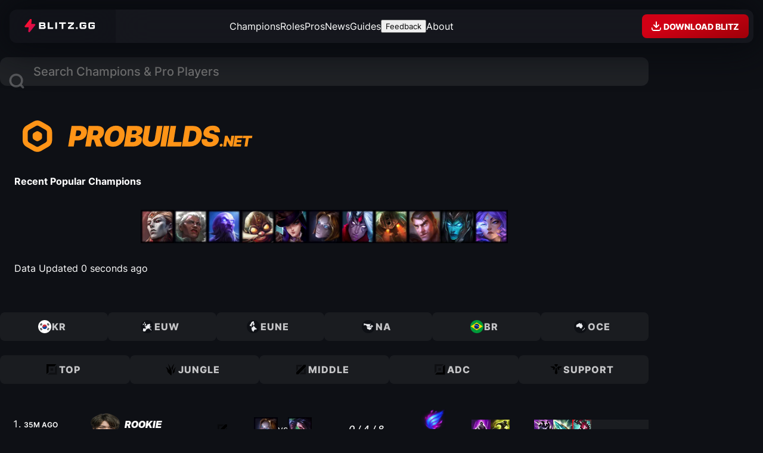

--- FILE ---
content_type: text/html; charset=utf-8
request_url: https://probuilds.net/guide/show/kr/7027465321/526
body_size: 46878
content:
<!DOCTYPE html><html lang="en" data-astro-cid-tj7crz7o style="--site-color: oklch(0.78 0.19 59.34);"> <head><meta charset="UTF-8"><meta name="viewport" content="width=device-width, initial-scale=1"><meta name="darkreader-lock"><link rel="icon" type="image/svg+xml" href="https://blitz-cdn-plain.blitz.gg/probuilds/probuilds-favicon.svg"><meta name="generator" content="Astro v5.7.9"><link rel="sitemap" href="/sitemap-index.xml"><title>ProBuilds.net</title><meta name="description" content="Probuilds.net is the best source for League of Legends probuilds run by professional players. We have the latest and most up to date probuilds for all champions and roles."><meta property="og:image" content="https://blitz-cdn.blitz.gg/blitz/probuilds-net/og-image.png"><link rel="stylesheet" type="text/css" href="https://blitz-cdn-plain.blitz.gg/blitz/css/BlitzUI/BlitzUI-v4-theme.css" title="BlitzUI - Dark"><link rel="preload" href="https://blitz-cdn-plain.blitz.gg/blitz/ui/fonts/Inter-VariableFont_slnt,wght.woff2" as="font" type="font/woff2" crossorigin><link rel="preload" href="https://blitz-cdn-plain.blitz.gg/blitz/ui/fonts/Inter-MediumItalic.woff2" as="font" type="font/woff2" crossorigin><link rel="stylesheet" href="/_astro/_slug_.C1KCVIL_.css">
<style>.regions-buttons-container[data-astro-cid-xnfoga64]{container-name:regions-buttons;container-type:inline-size}nav[data-astro-cid-xnfoga64]{display:flex;gap:.5rem}.region-button[data-astro-cid-xnfoga64]{flex:1;display:flex;align-items:center;justify-content:center;gap:.5rem;padding:.75rem 1rem;padding-inline-start:.5rem;font-weight:800;text-transform:uppercase;letter-spacing:1px;line-height:1;background:#ffffff0d;color:#ffffffbf;border-radius:.5rem;transition:color .15s ease-out,background .15s ease-out,scale .15s ease-out;transform:translateZ(0);@container regions-buttons (width < 700px){padding:.5rem .75rem;span{display:none}}&:hover{color:#fff;background:#ffffff1a;scale:1.05;z-index:1}}.region-icon{width:1.5rem;height:1.5rem}.role-buttons-container[data-astro-cid-vrtaku3l]{container-name:role-buttons;container-type:inline-size}nav[data-astro-cid-vrtaku3l]{display:flex;gap:.5rem}.role-button[data-astro-cid-vrtaku3l]{flex:1;display:flex;align-items:center;justify-content:center;gap:.5rem;padding:.75rem 1rem;padding-inline-start:.5rem;font-weight:800;text-transform:uppercase;letter-spacing:1px;line-height:1;background:#ffffff0d;color:#ffffffbf;border-radius:.5rem;transition:color .15s ease-out,background .15s ease-out,scale .15s ease-out;transform:translateZ(0);@container role-buttons (width < 700px){padding:.5rem .75rem;span{display:none}}&:hover{color:#fff;background:#ffffff1a;scale:1.05;z-index:1}}.role-icon{width:1.5rem;height:1.5rem}.page-header .probuilds-logo{width:7rem;height:7rem}.hero-section-container[data-astro-cid-j7pv25f6]{container-name:hero;container-type:inline-size}.hero-section[data-astro-cid-j7pv25f6]{position:relative;display:grid;gap:.5rem;padding:1.5rem;padding-block-start:1rem;border-radius:2rem;overflow:clip;h4{text-align:center;text-transform:uppercase;font-weight:600;font-style:italic;letter-spacing:.05rem}.time-ago{text-align:center;font-size:.75rem;color:#ffffff59;font-weight:550}}.probuilds-logo[data-astro-cid-j7pv25f6]{position:absolute;width:auto;height:410%;top:50%;left:50%;translate:-50% -50%;mix-blend-mode:overlay;opacity:.15;path{fill:#fff}}.probuilds-logo-wordmark[data-astro-cid-j7pv25f6]{position:relative;margin-inline:auto;width:26rem;height:auto;@container hero (width < 600px){width:20rem}@container hero (width < 500px){width:16rem}}.hero-section-content[data-astro-cid-j7pv25f6]{position:relative;display:grid;gap:1rem}.recent-popular[data-astro-cid-j7pv25f6]{display:flex;flex-wrap:wrap;gap:.5rem;justify-content:center;a{transform:skew(0);transition:scale var(--transition);&:hover{scale:1.15}}.champ-img{border-radius:.5rem;@container hero (width < 600px){width:2.5rem;height:2.5rem}}}
.player-portrait.svelte-3ffd56{--radii: .5rem;position:relative;width:fit-content;max-width:100%;height:auto;aspect-ratio:1;:where(img:where(.svelte-3ffd56)){max-width:100%;height:auto;aspect-ratio:1;object-fit:cover;border:2px solid var(--region-color);background:color-mix(in hsl,var(--region-color),transparent 95%);border-radius:var(--radii)}}:where(.player-portrait img){width:4rem;height:4rem}.player-region.svelte-3ffd56{position:absolute;bottom:0;right:0;padding-inline:.25rem;font-size:.75rem;font-weight:900;line-height:1.25;color:var(--shade10);background:var(--region-color);border-bottom-right-radius:var(--radii);border-top-left-radius:var(--radii)}
.tooltip.svelte-wzajsr{position:relative;&:hover{.tooltip-content:where(.svelte-wzajsr){display:block}}}.tooltip-content.svelte-wzajsr{display:none;position:absolute;bottom:100%;left:50%;translate:-50% 0%;width:23rem;background-color:var(--shade10);text-align:left;padding:1rem;border-radius:.5rem;z-index:10;pointer-events:none}.tooltip-description.svelte-wzajsr{font-size:.875rem;font-weight:500;color:#ffffffa6;hr{width:100%;height:1px;background-color:#fff3;border:none}}.list[data-astro-cid-f4uf6gup]{display:grid;gap:.5rem}.match-container[data-astro-cid-f4uf6gup]{container-name:match;container-type:inline-size}.match-link[data-astro-cid-f4uf6gup]{--left-bar-width: 10px;position:relative;display:flex;align-items:center;justify-content:space-between;padding-block:.75rem;padding-inline:2.5rem 1rem;transition:scale .15s ease-in-out,filter .15s ease-in-out;transform:translateZ(0);@container match (inline-size <= 500px){padding-inline-start:1.5rem}&:hover{scale:1.03;filter:brightness(1.2);z-index:1;&:before{opacity:.2}.opponent{opacity:1;filter:grayscale(0)}}&:before,&:after{content:"";position:absolute;pointer-events:none}&:before{position:absolute;inset:0;background-color:var(--shade8);background:linear-gradient(to right,var(--outcome-color),var(--shade5));border-radius:1rem;opacity:.1;transition:opacity .15s ease-in-out}&:after{top:50%;left:.75rem;width:4px;height:calc(100% - 1.5rem);background:var(--outcome-color);translate:0 -50%;border-radius:10rem}}@keyframes enter{0%{scale:.9;opacity:0}}.match-link .time-ago{font-size:.75rem;font-weight:600;width:8ch;text-transform:uppercase}.match-info[data-astro-cid-f4uf6gup]{display:grid}.player-info[data-astro-cid-f4uf6gup]{display:flex;align-items:center;gap:1rem;@container match (inline-size <= 8500px){gap:.5rem}}.match-link[data-astro-cid-f4uf6gup] .player-portrait img{width:4rem;height:4rem;@container match (inline-size <= 950px){width:3rem;height:3rem}}.player-name[data-astro-cid-f4uf6gup],.player-team[data-astro-cid-f4uf6gup]{display:flex;align-items:center;gap:.25rem}.player-name[data-astro-cid-f4uf6gup]{font-weight:900;text-transform:uppercase;font-style:italic;width:10ch;overflow:hidden;text-overflow:ellipsis;white-space:nowrap;@container match (inline-size <= 8500px){font-size:.875rem;width:8ch}}.player-team-name[data-astro-cid-f4uf6gup]{width:13ch;font-weight:500;font-size:.75rem;font-style:italic;text-transform:uppercase;white-space:nowrap;overflow:hidden;text-overflow:ellipsis;opacity:.5}.matchup[data-astro-cid-f4uf6gup]{display:flex;align-items:center;gap:.5rem;img{border-radius:50%;@container match (inline-size <= 950px){width:2rem;height:2rem}}.vs{font-weight:500;font-size:.875rem;opacity:.5;@container match (inline-size <= 700px){display:none}}.opponent{opacity:.38;filter:grayscale(.75);transition:opacity .15s ease-in-out,filter .15s ease-in-out;@container match (inline-size <= 700px){display:none}}}.kda[data-astro-cid-f4uf6gup]{width:10ch;text-align:center;font-weight:500;font-style:italic;@container match (inline-size <= 950px){display:none}}.runes[data-astro-cid-f4uf6gup]{position:relative;.secondary{position:absolute;bottom:0;right:0;width:50%;background:var(--shade8);translate:30% -20%}}.role-icon{@container match (inline-size <= 700px){display:none}}.summoners[data-astro-cid-f4uf6gup],.items[data-astro-cid-f4uf6gup]{display:flex;align-items:center;gap:.25rem;img{border-radius:.25rem;@container match (inline-size <= 950px){width:1.75rem;height:1.75rem}}}.summoners[data-astro-cid-f4uf6gup]{@container match (inline-size <= 600px){display:none}}.items[data-astro-cid-f4uf6gup]{@container match (inline-size <= 550px){display:none}}.item-slot[data-astro-cid-f4uf6gup]{background-color:#ffffff0d}
.player-portrait.svelte-3ffd56{--radii: .5rem;position:relative;width:fit-content;max-width:100%;height:auto;aspect-ratio:1;:where(img:where(.svelte-3ffd56)){max-width:100%;height:auto;aspect-ratio:1;object-fit:cover;border:2px solid var(--region-color);background:color-mix(in hsl,var(--region-color),transparent 95%);border-radius:var(--radii)}}:where(.player-portrait img){width:4rem;height:4rem}.player-region.svelte-3ffd56{position:absolute;bottom:0;right:0;padding-inline:.25rem;font-size:.75rem;font-weight:900;line-height:1.25;color:var(--shade10);background:var(--region-color);border-bottom-right-radius:var(--radii);border-top-left-radius:var(--radii)}
.toggle-button.svelte-1m71i2r,.favorites-container.svelte-1m71i2r{position:fixed;top:5.25rem;left:1rem;width:fit-content;background:var(--shade7-25);backdrop-filter:blur(20px);box-shadow:inset 0 0 0 1px var(--shade2-15);z-index:3;@media (width < 1200px){bottom:calc(env(safe-area-inset-bottom,1.5rem) + 1.25rem);top:unset}}body:has(#primisPlayerContainerDiv) .favorites-container{top:unset;bottom:15.25rem}.toggle-button.svelte-1m71i2r{padding:.5rem;border-radius:50%;cursor:pointer;box-shadow:0 0 30px var(--shade10);@media (width > 1200px){display:none}&:hover{background:var(--shade7-50);svg:where(.svelte-1m71i2r){scale:1.1;fill:#fff}}svg:where(.svelte-1m71i2r){width:2rem;height:2rem;fill:#ffffff80;transition:scale var(--transition),fill var(--transition)}span:where(.svelte-1m71i2r){display:none}}.favorites-container.svelte-1m71i2r{--img-size: 2.75rem;padding:.5rem;border-radius:1rem;.player-portrait img,.role-icon,.region-icon{width:var(--img-size);height:var(--img-size)}@media (width < 1200px){display:none;bottom:6rem;left:1rem;&.open{display:block}}}.title.svelte-1m71i2r{padding:.5rem;padding-block-end:.25rem;color:var(--shade1)}.favorites-list.svelte-1m71i2r{display:grid}.favorite.svelte-1m71i2r{display:flex;align-items:center;gap:.75rem;padding:.25rem;padding-inline-end:1rem;border-radius:.5rem;transition:background var(--transition);&:hover{background:var(--shade3-15);.remove-button:where(.svelte-1m71i2r){opacity:1;visibility:visible;pointer-events:all}}}.champ-img.svelte-1m71i2r{border-radius:.5rem;width:var(--img-size);height:var(--img-size);border:2px solid var(--shade5)}.info.svelte-1m71i2r{display:grid}.name.svelte-1m71i2r{width:12ch;text-overflow:ellipsis;overflow:hidden;white-space:nowrap}.date.svelte-1m71i2r{color:var(--shade0-50)}.remove-button.svelte-1m71i2r{background:none;padding:.25rem;color:var(--shade0-50);cursor:pointer;opacity:0;visibility:hidden;pointer-events:none;transition:color var(--transition),scale var(--transition),opacity var(--transition),visibility var(--transition);&:hover{scale:1.2;color:var(--shade0)}span:where(.svelte-1m71i2r){display:none}}
.page-header .player-portrait img,.champ-img.svelte-1jjhev2{@container page-header (inline-size <= 800px){width:4rem;height:4rem}}section.svelte-1jjhev2{text-align:center;h2:where(.svelte-1jjhev2){font-size:2rem;text-transform:uppercase;font-weight:900;font-style:italic}}.stats.svelte-1jjhev2{display:flex;flex-wrap:wrap;justify-content:center;column-gap:4ch;padding-block-end:2rem;span:where(.svelte-1jjhev2){color:#ffffff59;font-weight:500}}.runes-items-container.svelte-1jjhev2{container-type:inline-size;container-name:runes-items}.runes-items.svelte-1jjhev2{display:flex;gap:5rem;margin-inline:auto;width:fit-content;@container runes-items (inline-size <= 850px){display:grid;gap:2rem}}.rune-trees.svelte-1jjhev2{display:flex;align-items:flex-start;justify-content:center;gap:2rem}.rune-tree.svelte-1jjhev2{--gap: 1rem;display:flex;flex-direction:column;align-items:center;justify-content:center;gap:var(--gap);&.secondary{padding-block-start:1rem}.row:where(.svelte-1jjhev2){display:flex;align-items:center;justify-content:center;gap:var(--gap);&.keystoneRow{gap:0}&.shardRow{gap:.5rem}}img:where(.svelte-1jjhev2){transition:scale .2s var(--hover-ease);&:hover{scale:1.1}}img:where(.svelte-1jjhev2):not(.active){opacity:.38;filter:grayscale(1)}.shard:where(.svelte-1jjhev2){border:2px solid oklch(1 0 0 / .15);border-radius:50%}}.items.svelte-1jjhev2{display:grid;gap:1.5rem;grid-auto-rows:min-content}.completed-items.svelte-1jjhev2{display:flex;flex-wrap:wrap;justify-content:center;gap:.5rem;.empty-item:where(.svelte-1jjhev2),img:where(.svelte-1jjhev2){border-radius:.5rem;transform:skew(-7deg)}.empty-item:where(.svelte-1jjhev2){background:#ffffff0d}}.build-path.svelte-1jjhev2{display:flex;justify-content:center;flex-wrap:wrap;column-gap:.75rem;row-gap:.25rem;max-width:24rem;margin-inline:auto}.item-group.svelte-1jjhev2{.timestamp:where(.svelte-1jjhev2){font-size:.875rem;text-align:center;color:#ffffff59}.items:where(.svelte-1jjhev2){display:flex;gap:.25rem;padding:.25rem;background:#ffffff1a;border-radius:.25rem}img:where(.svelte-1jjhev2){border-radius:.25rem}}.skill-order.svelte-1jjhev2{display:flex;justify-content:center;flex-wrap:wrap;column-gap:.5rem;row-gap:1.5rem;max-width:32rem;margin-inline:auto;padding-block-end:1rem;>:where(.svelte-1jjhev2){position:relative;display:grid;place-content:center;width:3rem;height:3rem;font-size:1.75rem;font-weight:900;font-style:italic;color:var(--c);line-height:1;&:after{content:"";position:absolute;inset:0;background:var(--c);opacity:.1;border-radius:.25rem;transform:skew(-7deg)}}.Q:where(.svelte-1jjhev2){--c: var(--primary)}.W:where(.svelte-1jjhev2){--c: var(--turq)}.E:where(.svelte-1jjhev2){--c: var(--blue)}.R:where(.svelte-1jjhev2){--c: var(--yellow)}.skill-number:where(.svelte-1jjhev2){position:absolute;bottom:0;left:50%;font-size:.875rem;translate:-75% 55%}}.loading-container.svelte-1jjhev2{display:grid;place-content:center;padding:5rem;svg:where(.svelte-1jjhev2){width:20rem;max-width:100%;height:auto}path:where(.svelte-1jjhev2){fill:transparent;stroke-width:2px;stroke:var(--shade7);stroke-linecap:round;stroke-linejoin:round;perspective:1000px;transform-origin:center}.outer:where(.svelte-1jjhev2){animation:svelte-1jjhev2-rotate1 2s ease-in-out infinite}}@keyframes svelte-1jjhev2-rotate1{to{transform:rotateY(360deg)}}
</style></head> <body class="theme-dark" style="undefined; --site-color: oklch(0.78 0.19 59.34);" data-astro-cid-tj7crz7o>   <main data-astro-cid-tj7crz7o style="--site-color: oklch(0.78 0.19 59.34);">  <div class="masthead-container" data-astro-cid-jq5muygy> <div class="masthead" data-astro-cid-jq5muygy> <div class="left" data-astro-cid-jq5muygy> <a href="https://blitz.gg" class="blitz-logo" aria-label="Go to Blitz.gg" data-ph-capture-attribute-link="masthead-blitz-logo" data-astro-cid-jq5muygy> <svg width="120" height="22" viewBox="0 0 108 20" fill="none" data-astro-cid-jq5muygy="true">
  <g clip-path="url(#logo-path)">
    <path class="bolt" d="M7.57557 20C6.76626 20 6.13565 19.3096 6.22187 18.518L6.83429 12.8952C6.85728 12.6841 6.68911 12.5 6.4733 12.5L1.83537 12.5C1.62236 12.5 1.42008 12.408 1.28212 12.2483L0.800788 11.6913C0.578537 11.434 0.569683 11.0589 0.77956 10.7918L9.20537 0.0693589C9.23974 0.0256133 9.29278 0 9.34899 0H9.99115C10.8005 0 11.4311 0.690366 11.3449 1.48196L10.7324 7.10481C10.7094 7.3159 10.8776 7.5 11.0934 7.5H15.735C15.9459 7.5 16.1464 7.59023 16.2843 7.74721L16.7768 8.30769C17.0028 8.56497 17.0131 8.94334 16.8014 9.21218L8.36121 19.9308C8.32683 19.9744 8.27385 20 8.2177 20H7.57557Z" fill="url(#paint0_linear_152_56)" />
    <path class="bolt-stroke" fill-rule="evenodd" clip-rule="evenodd" d="M7.38917 12.9551L6.77676 18.5779C6.7271 19.0338 7.09108 19.4444 7.57557 19.4444H8.03502L16.3622 8.86946C16.4083 8.81089 16.4063 8.72997 16.3566 8.67341L15.8642 8.11294C15.8331 8.07751 15.7861 8.05556 15.735 8.05556H11.0934C10.5528 8.05556 10.118 7.59175 10.1776 7.04493L10.79 1.42209C10.8396 0.966216 10.4756 0.555556 9.99115 0.555556H9.5319L1.21919 11.1341C1.17345 11.1923 1.17514 11.2725 1.22395 11.329L1.70528 11.8861C1.73638 11.922 1.78368 11.9444 1.83537 11.9444L6.4733 11.9444C7.01393 11.9444 7.44873 12.4082 7.38917 12.9551ZM6.22187 18.518C6.13565 19.3096 6.76626 20 7.57557 20H8.2177C8.27385 20 8.32683 19.9744 8.36121 19.9308L16.8014 9.21218C17.0131 8.94334 17.0028 8.56497 16.7768 8.30769L16.2843 7.74721C16.1464 7.59023 15.9459 7.5 15.735 7.5H11.0934C10.8776 7.5 10.7094 7.3159 10.7324 7.10481L11.3449 1.48196C11.4311 0.690366 10.8005 0 9.99115 0H9.34899C9.29278 0 9.23974 0.0256133 9.20537 0.0693588L0.77956 10.7918C0.569683 11.0589 0.578537 11.434 0.800788 11.6913L1.28212 12.2483C1.42008 12.408 1.62236 12.5 1.83537 12.5L6.4733 12.5C6.68911 12.5 6.85728 12.6841 6.83429 12.8952L6.22187 18.518Z" fill="url(#paint1_linear_152_56)" />
    <path d="M31.3555 9.80367C31.5944 9.87588 31.8194 9.98645 32.0215 10.1309C32.511 10.517 32.7541 11.178 32.7541 12.0942V12.3037C32.7541 14.159 31.8084 15 29.7205 15H22.6046V5H29.2211C31.3089 5 32.2379 5.8377 32.2379 7.70942V7.90576C32.2379 8.93652 32.0115 9.41754 31.3555 9.80367ZM28.8048 8.99869C29.5208 8.99869 29.7205 8.83181 29.7205 8.24935V7.9483C29.7205 7.36584 29.5208 7.19895 28.8048 7.19895H25.142V8.99869H28.8048ZM29.3076 12.788C30.0402 12.788 30.2234 12.6243 30.2234 12.0386V11.7376C30.2234 11.1551 30.0402 10.9915 29.3076 10.9915H25.142V12.788H29.3076Z" fill="white" />
    <path d="M38.4367 12.7956H44.3034V15H35.9039V5H38.4367V12.7956Z" fill="white" />
    <path d="M47.4533 15V5H50.0781V15H47.4533Z" fill="white" />
    <path d="M57.1315 15V7.18801H53.1404V5H63.5524V7.18801H59.6654V15H57.1315Z" fill="white" />
    <path d="M75.8017 15H66.7022V12.7956L72.5708 7.18801H66.7022V5H75.8017V7.18801L69.9331 12.7956H75.8017V15Z" fill="white" />
    <path d="M81.4889 12.5V15H78.9515V12.5H81.4889Z" fill="white" />
    <path d="M89.5545 9.0025V10.9939H92.1509V12.0453C92.1562 12.1751 92.1382 12.3049 92.0977 12.4285C92.0046 12.7037 91.7652 12.7888 91.2366 12.7888H87.9953C87.2806 12.7888 87.0811 12.6251 87.0811 12.0388V7.95111C87.0811 7.36809 87.2806 7.20105 87.9953 7.20105H91.2366C91.9348 7.20105 92.1409 7.35827 92.1509 7.90853H94.6907C94.6907 6.82438 94.4946 6.23154 93.976 5.71731C93.4574 5.20307 92.7891 5 91.6489 5H87.5831C86.4428 5 85.7879 5.19325 85.256 5.71731C84.7241 6.24136 84.5512 6.86041 84.5512 7.99696V11.9864C84.5512 13.1262 84.7341 13.7551 85.266 14.2791C85.7979 14.8032 86.4528 14.9997 87.5931 14.9997H91.6588C91.8184 14.9997 91.968 14.9997 92.1076 14.9997C92.7996 15.0098 93.4701 14.7631 93.9859 14.3086C94.5178 13.814 94.7007 13.1982 94.7007 11.9995V9.0025H89.5545Z" fill="white" />
    <path d="M102.857 9.0025V10.9939H105.453V12.0453C105.46 12.1773 105.442 12.3094 105.4 12.4351C105.307 12.7102 105.068 12.7954 104.539 12.7954H101.298C100.583 12.7954 100.384 12.6316 100.384 12.0453V7.95111C100.384 7.36809 100.583 7.20105 101.298 7.20105H104.539C105.237 7.20105 105.443 7.35827 105.453 7.90853H107.993C107.993 6.82438 107.797 6.23154 107.279 5.71731C106.76 5.20307 106.092 5 104.951 5H100.886C99.7454 5 99.0905 5.19325 98.5586 5.71731C98.0267 6.24136 97.8505 6.86041 97.8505 7.99696V11.9864C97.8505 13.1262 98.0334 13.7551 98.5653 14.2791C99.0972 14.8032 99.7521 14.9997 100.892 14.9997H104.958C105.118 14.9997 105.267 14.9997 105.407 14.9997C106.099 15.0098 106.769 14.7631 107.285 14.3086C107.817 13.814 108 13.1982 108 11.9995V9.0025H102.857Z" fill="white" />
  </g>
  <defs>
    <linearGradient id="paint0_linear_152_56" x1="14.2937" y1="12.7478" x2="4.98715" y2="4.79092" gradientUnits="userSpaceOnUse">
      <stop stop-color="#CE0F50" />
      <stop offset="1" stop-color="#FE112D" />
    </linearGradient>
    <linearGradient id="paint1_linear_152_56" x1="8.79072" y1="2.27994e-09" x2="8.79072" y2="20" gradientUnits="userSpaceOnUse">
      <stop stop-color="#FF003D" />
      <stop offset="1" stop-color="#FF003D" stop-opacity="0" />
    </linearGradient>
    <clipPath id="logo-path">
      <rect width="108" height="20" fill="white" />
    </clipPath>
  </defs>
</svg> <svg width="18" height="18" viewBox="0 0 18 18" fill="none" class="caret" data-astro-cid-jq5muygy="true">
<path d="M12.7071 7.70711L9.70714 10.7071C9.31661 11.0976 8.68345 11.0976 8.29292 10.7071L5.29292 7.70711C5.00692 7.42111 4.92137 6.99099 5.07615 6.61732C5.23093 6.24364 5.59557 6 6.00003 6H12C12.4045 6 12.7691 6.24364 12.9239 6.61732C13.0787 6.99099 12.9931 7.42111 12.7071 7.70711Z" />
</svg> </a> <div class="dropdown" data-astro-cid-jq5muygy> <div class="top" data-astro-cid-jq5muygy> <a href="https://blitz.gg" class="link" data-ph-capture-attribute-link="masthead-dropdown-blitz-link" data-astro-cid-jq5muygy> <svg width="28" height="28" viewBox="0 0 24 24" fill="none" data-astro-cid-jq5muygy="true">
<path d="M10.325 22C9.54246 22 8.9327 21.3096 9.01607 20.518L9.60824 14.8952C9.63047 14.6841 9.46786 14.5 9.25919 14.5L4.77463 14.5C4.56866 14.5 4.37308 14.408 4.23968 14.2483L3.77426 13.6913C3.55936 13.434 3.5508 13.0589 3.75373 12.7918L11.9009 2.06936C11.9341 2.02561 11.9854 2 12.0398 2H12.6607C13.4433 2 14.053 2.69037 13.9696 3.48196L13.3775 9.10481C13.3552 9.3159 13.5179 9.5 13.7265 9.5H18.2146C18.4185 9.5 18.6124 9.59023 18.7458 9.74721L19.2219 10.3077C19.4405 10.565 19.4505 10.9433 19.2458 11.2122L11.0847 21.9308C11.0514 21.9744 11.0002 22 10.9459 22H10.325Z" fill="url(#bolt-linear-gradient1)" />
<path fill-rule="evenodd" clip-rule="evenodd" d="M10.1448 14.9551L9.55261 20.5779C9.5046 21.0338 9.85654 21.4444 10.325 21.4444H10.7693L18.821 10.8695C18.8656 10.8109 18.8637 10.73 18.8157 10.6734L18.3395 10.1129C18.3094 10.0775 18.2641 10.0556 18.2146 10.0556H13.7265C13.2038 10.0556 12.7834 9.59175 12.8409 9.04493L13.4331 3.42209C13.4811 2.96622 13.1292 2.55556 12.6607 2.55556H12.2166L4.17883 13.1341C4.13459 13.1923 4.13623 13.2725 4.18342 13.329L4.64884 13.8861C4.67891 13.922 4.72465 13.9444 4.77463 13.9444L9.25919 13.9444C9.78194 13.9444 10.2024 14.4082 10.1448 14.9551ZM9.01607 20.518C8.9327 21.3096 9.54246 22 10.325 22H10.9459C11.0002 22 11.0514 21.9744 11.0847 21.9308L19.2458 11.2122C19.4505 10.9433 19.4405 10.565 19.2219 10.3077L18.7458 9.74721C18.6124 9.59023 18.4185 9.5 18.2146 9.5H13.7265C13.5179 9.5 13.3552 9.3159 13.3775 9.10481L13.9696 3.48196C14.053 2.69037 13.4433 2 12.6607 2H12.0398C11.9854 2 11.9341 2.02561 11.9009 2.06936L3.75373 12.7918C3.5508 13.0589 3.55936 13.434 3.77426 13.6913L4.23968 14.2483C4.37308 14.408 4.56866 14.5 4.77463 14.5L9.25919 14.5C9.46786 14.5 9.63047 14.6841 9.60824 14.8952L9.01607 20.518Z" fill="url(#bolt-linear-gradient2)" />
<defs>
<linearGradient id="bolt-linear-gradient1" x1="16.821" y1="14.7478" x2="7.56802" y2="7.09835" gradientUnits="userSpaceOnUse">
<stop stop-color="#CE0F50" />
<stop offset="1" stop-color="#FE112D" />
</linearGradient>
<linearGradient id="bolt-linear-gradient2" x1="11.5" y1="2" x2="11.5" y2="22" gradientUnits="userSpaceOnUse">
<stop stop-color="#FF003D" />
<stop offset="1" stop-color="#FF003D" stop-opacity="0" />
</linearGradient>
</defs>
</svg> <span data-astro-cid-jq5muygy>Visit Blitz.gg</span> </a> <a href="https://blitz.gg/download" class="link" data-ph-capture-attribute-link="masthead-dropdown-download-link" data-astro-cid-jq5muygy> <svg width="28" height="28" viewBox="0 0 24 24" fill="none" data-astro-cid-jq5muygy="true">
<path d="M7.29289 9.29289C6.90237 9.68342 6.90237 10.3166 7.29289 10.7071L11.2929 14.7071C11.6834 15.0976 12.3166 15.0976 12.7071 14.7071L16.7071 10.7071C17.0976 10.3166 17.0976 9.68342 16.7071 9.29289C16.3166 8.90237 15.6834 8.90237 15.2929 9.29289L13 11.5858V5C13 4.44772 12.5523 4 12 4C11.4477 4 11 4.44771 11 5V11.5858L8.70711 9.29289C8.31658 8.90237 7.68342 8.90237 7.29289 9.29289Z" fill="currentColor" />
<path d="M4.00024 14.331C4.00024 14.1482 4.14846 14 4.33129 14C4.9991 14 5.5624 14.4973 5.64524 15.1599L5.836 16.6861C5.92983 17.4367 6.56793 18 7.32442 18H16.6761C17.4326 18 18.0707 17.4367 18.1645 16.6861L18.3553 15.1599C18.4381 14.4973 19.0014 14 19.6692 14C19.852 14 20.0002 14.1482 20.0002 14.331V16C20.0002 18.2091 18.2094 20 16.0002 20H8.00024C5.79111 20 4.00024 18.2091 4.00024 16V14.331Z" fill="currentColor" />
</svg> <span data-astro-cid-jq5muygy>Download the Blitz App</span> </a> <a href="https://blitz.gg" class="link" data-ph-capture-attribute-link="masthead-dropdown-games-link" data-astro-cid-jq5muygy> <svg width="28" height="28" fill="none" viewBox="0 0 24 24" data-astro-cid-jq5muygy="true"><mask id="a" fill="#fff"><path fill-rule="evenodd" d="M3.436 5.184C3 6.0397 3 7.1598 3 9.4v.1c0 .8284.6716 1.5 1.5 1.5h5c.8284 0 1.5-.6716 1.5-1.5v-5c0-.8284-.6716-1.5-1.5-1.5h-.1c-2.2402 0-3.3603 0-4.216.436a4 4 0 0 0-1.748 1.748ZM14.5 3c-.8284 0-1.5.6716-1.5 1.5v5c0 .8284.6716 1.5 1.5 1.5h5c.8284 0 1.5-.6716 1.5-1.5v-.1c0-2.2402 0-3.3603-.436-4.216a4.0002 4.0002 0 0 0-1.748-1.748C17.9603 3 16.8402 3 14.6 3h-.1ZM21 14.5c0-.8284-.6716-1.5-1.5-1.5h-5c-.8284 0-1.5.6716-1.5 1.5v5c0 .8284.6716 1.5 1.5 1.5h.1c2.2402 0 3.3603 0 4.216-.436a4.0003 4.0003 0 0 0 1.748-1.748C21 17.9603 21 16.8402 21 14.6v-.1ZM9.5 21c.8284 0 1.5-.6716 1.5-1.5v-5c0-.8284-.6716-1.5-1.5-1.5h-5c-.8284 0-1.5.6716-1.5 1.5v.1c0 2.2402 0 3.3603.436 4.216a4.0002 4.0002 0 0 0 1.748 1.748C6.0397 21 7.1598 21 9.4 21h.1Z" clip-rule="evenodd" /></mask><path fill="currentColor" d="m3.436 5.184-1.782-.908 1.782.908Zm1.748-1.748-.908-1.782.908 1.782Zm15.38 1.748-1.782.908 1.782-.908Zm-1.748-1.748-.908 1.782.908-1.782Zm0 17.128-.908-1.782.908 1.782Zm1.748-1.748-1.782-.908 1.782.908Zm-17.128 0 1.782-.908-1.782.908Zm1.748 1.748.908-1.782-.908 1.782ZM5 9.4c0-1.1531.0016-1.8977.0479-2.4643.0443-.5433.1197-.7448.17-.8437L1.654 4.276c-.3855.7568-.5282 1.5433-.5928 2.334C.9984 7.3772 1 8.3128 1 9.4h4Zm0 .1v-.1H1v.1h4ZM4.5 9a.5.5 0 0 1 .5.5H1C1 11.433 2.567 13 4.5 13V9Zm5 0h-5v4h5V9Zm-.5.5a.5.5 0 0 1 .5-.5v4c1.933 0 3.5-1.567 3.5-3.5H9Zm0-5v5h4v-5H9Zm.5.5a.5.5 0 0 1-.5-.5h4C13 2.567 11.433 1 9.5 1v4Zm-.1 0h.1V1h-.1v4Zm-3.308.218c.099-.0504.3004-.1258.8437-.1701C7.5024 5.0016 8.2469 5 9.4 5V1c-1.0871 0-2.0227-.0016-2.79.0611-.7908.0646-1.5772.2073-2.334.5929l1.816 3.564Zm-.874.874a1.9999 1.9999 0 0 1 .874-.874L4.276 1.654a6 6 0 0 0-2.622 2.622l3.564 1.816ZM15 4.5a.5.5 0 0 1-.5.5V1C12.567 1 11 2.567 11 4.5h4Zm0 5v-5h-4v5h4Zm-.5-.5a.5.5 0 0 1 .5.5h-4c0 1.933 1.567 3.5 3.5 3.5V9Zm5 0h-5v4h5V9Zm-.5.5a.5.5 0 0 1 .5-.5v4c1.933 0 3.5-1.567 3.5-3.5h-4Zm0-.1v.1h4v-.1h-4Zm-.218-3.308c.0504.099.1258.3004.1701.8437C18.9984 7.5024 19 8.2469 19 9.4h4c0-1.0871.0016-2.0227-.0611-2.79-.0646-.7908-.2073-1.5772-.5929-2.334l-3.564 1.816Zm-.874-.874c.3763.1917.6823.4977.874.874l3.564-1.816a5.9997 5.9997 0 0 0-2.6221-2.622L17.908 5.218ZM14.6 5c1.1531 0 1.8977.0016 2.4643.0479.5434.0443.7448.1197.8437.17l1.8159-3.564c-.7567-.3855-1.5432-.5282-2.3338-.5928C16.6227.9984 15.6871 1 14.6 1v4Zm-.1 0h.1V1h-.1v4Zm8.5 9.5c0-1.933-1.567-3.5-3.5-3.5v4a.5.5 0 0 1-.5-.5h4ZM19.5 11h-5v4h5v-4Zm-5 0c-1.933 0-3.5 1.567-3.5 3.5h4a.5.5 0 0 1-.5.5v-4ZM11 14.5v5h4v-5h-4Zm0 5c0 1.933 1.567 3.5 3.5 3.5v-4a.5.5 0 0 1 .5.5h-4Zm3.5 3.5h.1v-4h-.1v4Zm3.408-4.218c-.0989.0504-.3003.1258-.8437.1701-.5666.0463-1.3112.0479-2.4643.0479v4c1.0871 0 2.0227.0016 2.7901-.0611.7906-.0646 1.5771-.2073 2.3338-.5929l-1.8159-3.564Zm.874-.874a1.9996 1.9996 0 0 1-.874.874l1.8159 3.564a5.9993 5.9993 0 0 0 2.6221-2.6221l-3.564-1.8159ZM19 14.6c0 1.1531-.0016 1.8977-.0479 2.4643-.0443.5434-.1197.7448-.1701.8437l3.564 1.8159c.3856-.7567.5283-1.5432.5929-2.3338.0627-.7674.0611-1.703.0611-2.7901h-4Zm4 0v-.1h-4v.1h4ZM9 19.5a.5.5 0 0 1 .5-.5v4c1.933 0 3.5-1.567 3.5-3.5H9Zm0-5v5h4v-5H9Zm.5.5a.5.5 0 0 1-.5-.5h4c0-1.933-1.567-3.5-3.5-3.5v4Zm-5 0h5v-4h-5v4Zm.5-.5a.5.5 0 0 1-.5.5v-4C2.567 11 1 12.567 1 14.5h4Zm0 .1v-.1H1v.1h4Zm.218 3.308c-.0504-.0989-.1258-.3003-.1701-.8437C5.0016 16.4977 5 15.7531 5 14.6H1c0 1.0871-.0016 2.0227.0611 2.7901.0646.7906.2073 1.5771.5929 2.3338l3.564-1.8159Zm.874.874a1.9997 1.9997 0 0 1-.874-.874l-3.564 1.8159a5.9997 5.9997 0 0 0 2.622 2.6221l1.816-3.564ZM9.4 19c-1.1531 0-1.8977-.0016-2.4643-.0479-.5433-.0443-.7448-.1197-.8437-.1701l-1.816 3.564c.7568.3856 1.5433.5283 2.334.5929.7673.0627 1.7029.0611 2.79.0611v-4Zm.1 0h-.1v4h.1v-4Z" mask="url(#a)" /><path fill="currentColor" d="M3.436 5.184C3 6.0397 3 7.1598 3 9.4v.1c0 .8284.6716 1.5 1.5 1.5h5c.8284 0 1.5-.6716 1.5-1.5v-5c0-.8284-.6716-1.5-1.5-1.5h-.1c-2.2402 0-3.3603 0-4.216.436a4 4 0 0 0-1.748 1.748Z" /></svg> <span data-astro-cid-jq5muygy>View all Blitz Games</span> </a> </div> <div class="bottom" data-astro-cid-jq5muygy> <span class="other-sites-title" data-astro-cid-jq5muygy>Check out our sites</span> <a href="https://probuilds.net" class="link" style="--site-color: oklch(0.78 0.19 59.34)" data-ph-capture-attribute-link="masthead-dropdown-probuilds.net-link" data-astro-cid-jq5muygy> <svg width="60" height="60" viewBox="0 0 60 60" fill="none" slot="logo-short" data-astro-cid-jq5muygy="true">
<path class="outer" d="M45.0326 23.8168C45.0326 22.3561 44.2722 21.0028 43.0293 20.2343L42.9074 20.1617L32.1244 13.9785C30.8097 13.2246 29.1898 13.2246 27.8751 13.9785L17.0916 20.1617C15.7769 20.9156 14.9674 22.3091 14.9674 23.8168V36.1832C14.9674 37.691 15.7773 39.0845 17.0921 39.8384L27.8751 46.0215C29.1898 46.7754 30.8097 46.7754 32.1244 46.0215L42.9079 39.8384C44.2226 39.0845 45.0326 37.6909 45.0326 36.1832V23.8168ZM53 36.1832L52.9927 36.5886C52.8526 40.7666 50.5533 44.5915 46.8916 46.6913L36.1081 52.8744L35.7512 53.0712C32.1578 54.9763 27.8417 54.9763 24.2482 53.0712L23.8914 52.8744L13.1084 46.6913C9.4466 44.5916 7.14688 40.7667 7.00674 36.5886L7 36.1832V23.8168C7 19.6174 9.18511 15.727 12.7582 13.5174L13.1078 13.3087L23.8914 7.12558C27.6712 4.95814 32.3282 4.95814 36.1081 7.12558L46.8911 13.3087C50.671 15.4762 53 19.482 53 23.8168V36.1832Z" fill="#FF9417" />
<path class="inner" d="M27.9085 22.7585C29.2025 22.0165 30.7969 22.0165 32.0909 22.7585L35.2691 24.5809C36.5628 25.3227 37.3597 26.6935 37.3597 28.1769V31.8231C37.3597 33.3065 36.5628 34.6773 35.2691 35.4191L32.0909 37.2416C30.7969 37.9836 29.2025 37.9836 27.9085 37.2416L24.7304 35.4191C23.4367 34.6773 22.6397 33.3065 22.6397 31.8231V28.1769C22.6397 26.6935 23.4367 25.3227 24.7304 24.5809L27.9085 22.7585Z" fill="#FF9417" />
</svg> <div class="site-info" data-astro-cid-jq5muygy> <span class="site-name" data-astro-cid-jq5muygy>ProBuilds.net</span> <span class="site-description" data-astro-cid-jq5muygy>League of Legends Pro Builds, Champion Stats, Runes, Items, and more.</span> </div> </a><a href="https://championselect.net" class="link" style="--site-color: oklch(0.86 0.36 143.88)" data-ph-capture-attribute-link="masthead-dropdown-championselect.net-link" data-astro-cid-jq5muygy> <svg width="60" height="60" fill="none" viewBox="0 0 60 60" slot="logo-short" data-astro-cid-jq5muygy="true"><path fill="#3AFF20" fill-rule="evenodd" d="m48.6931 18.1671.0337-.2424c.3398-2.4435.5219-3.8149.5449-4.7945a7.7688 7.7688 0 0 0 .0014-.0782l-.0343-.0042-.0434-.0052c-.9734-.1121-2.3568-.1206-4.8238-.1206-1.9296 0-2.9646.0067-3.6995.0825l-.0519.0056-.0126.0507c-.1764.7174-.3255 1.7415-.5913 3.6527l-.0337.2424c-.3398 2.4434-.5219 3.8149-.5448 4.7945-.0007.0271-.0011.0532-.0015.0782l.0346.0043.0431.005c.9735.1122 2.3569.1207 4.8239.1207 1.9296 0 2.9645-.0067 3.6994-.0825l.0519-.0056.0127-.0507c.1763-.7174.3255-1.7415.5912-3.6527ZM36.464 9.3505c-1.0676 1.2195-1.3177 3.0184-1.818 6.6163l-.0337.2423c-.6435 4.6278-.9652 6.9417.066 8.6057a5.4215 5.4215 0 0 0 1.145 1.3152c1.5061 1.2506 3.8422 1.2506 8.5146 1.2506 3.6325 0 5.4487 0 6.8036-.8894a5.4211 5.4211 0 0 0 1.1039-.9611c1.0676-1.2195 1.3178-3.0184 1.818-6.6163l.0337-.2423c.6435-4.6278.9653-6.9417-.066-8.6057a5.4203 5.4203 0 0 0-1.145-1.3152C51.3801 7.5 49.0439 7.5 44.3716 7.5c-3.6325 0-5.4488 0-6.8036.8894a5.4187 5.4187 0 0 0-1.104.9611ZM20.7131 42.3237l-.0336.2423c-.2658 1.9112-.415 2.9353-.5913 3.6528l-.0127.0506-.0519.0056c-.7349.0758-1.7698.0825-3.6994.0825-2.467 0-3.8504-.0084-4.8238-.1206a5.6149 5.6149 0 0 1-.0777-.0094 7.7688 7.7688 0 0 1 .0014-.0782c.0229-.9796.2051-2.351.5448-4.7945l.0337-.2423c.2658-1.9112.415-2.9354.5913-3.6528l.0127-.0507.0519-.0055c.7349-.0759 1.7698-.0826 3.6994-.0826 2.467 0 3.8504.0085 4.8238.1207l.0464.0055.0313.0038a7.7873 7.7873 0 0 1-.0014.0783c-.023.9796-.2051 2.351-.5449 4.7945Zm-14.0808-1.958c.5003-3.5979.7504-5.3968 1.818-6.6162a5.4218 5.4218 0 0 1 1.104-.9611c1.3548-.8895 3.1711-.8895 6.8036-.8895 4.6723 0 7.0085 0 8.5146 1.2506a5.4234 5.4234 0 0 1 1.145 1.3152c1.0312 1.664.7094 3.9779.066 8.6057l-.0337.2423c-.5003 3.5979-.7505 5.3968-1.818 6.6163a5.4243 5.4243 0 0 1-1.104.9611c-1.3548.8894-3.1711.8894-6.8036.8894-4.6723 0-7.0085 0-8.5146-1.2506a5.421 5.421 0 0 1-1.145-1.3152c-1.0312-1.6639-.7095-3.9778-.066-8.6056l.0337-.2424Zm25.8279-5.8254c-.7793 1.1535-.9958 2.7108-1.4289 5.8254l-.0337.2424c-.5564 4.0015-.8346 6.0023-.1742 7.5396a5.9999 5.9999 0 0 0 2.408 2.766c1.4317.8658 3.4517.8658 7.4918.8658 3.1446 0 4.7169 0 5.9667-.6129a6.0002 6.0002 0 0 0 2.33-2.0284c.7792-1.1535.9957-2.7109 1.4288-5.8255l.0337-.2423c.5564-4.0016.8346-6.0023.1743-7.5396a6.0004 6.0004 0 0 0-2.4081-2.7661c-1.4317-.8658-3.4517-.8658-7.4917-.8658-3.1446 0-4.7169 0-5.9668.613a6 6 0 0 0-2.3299 2.0284Zm-8.1324-16.6156-.0337.2424c-.2658 1.9112-.415 2.9353-.5913 3.6527l-.0126.0507-.052.0056c-.7349.0758-1.7698.0825-3.6994.0825-2.467 0-3.8504-.0085-4.8238-.1207a7.804 7.804 0 0 1-.0777-.0093 7.7688 7.7688 0 0 1 .0014-.0782c.023-.9796.2051-2.3511.5449-4.7945l.0337-.2424c.2657-1.9112.4149-2.9353.5912-3.6527l.0127-.0507.0519-.0056c.7349-.0758 1.7698-.0825 3.6994-.0825 2.467 0 3.8504.0085 4.8239.1206l.0777.0094-.0015.0782c-.0229.9796-.2051 2.351-.5448 4.7945Zm-14.0809-1.9579c.5003-3.5979.7505-5.3968 1.818-6.6163a5.424 5.424 0 0 1 1.104-.961C14.5238 7.5 16.34 7.5 19.9725 7.5c4.6723 0 7.0085 0 8.5146 1.2506a5.4215 5.4215 0 0 1 1.145 1.3152c1.0312 1.664.7095 3.9779.066 8.6057l-.0337.2423c-.5003 3.5979-.7504 5.3968-1.818 6.6163a5.4217 5.4217 0 0 1-1.104.9611c-1.3548.8894-3.1711.8894-6.8036.8894-4.6723 0-7.0085 0-8.5146-1.2506a5.4211 5.4211 0 0 1-1.1449-1.3152c-1.0313-1.664-.7095-3.9779-.066-8.6057l.0336-.2423Z" clip-rule="evenodd" /></svg> <div class="site-info" data-astro-cid-jq5muygy> <span class="site-name" data-astro-cid-jq5muygy>ChampionSelect.net</span> <span class="site-description" data-astro-cid-jq5muygy>League of Legends champion matchups, stats, and build guides.</span> </div> </a><a href="https://agentselect.net" class="link" style="--site-color: hsl(345deg 100% 50%)" data-ph-capture-attribute-link="masthead-dropdown-agentselect.net-link" data-astro-cid-jq5muygy> <svg width="60" height="60" viewBox="0 0 60 60" fill="none" slot="logo-short" data-astro-cid-jq5muygy="true">
<path d="M48.9942 7C52.6755 7 55.4886 10.2844 54.9229 13.9219L49.7901 46.9219C49.3355 49.8443 46.8189 51.9999 43.8614 52H42.8614C43.8192 50.7244 44.4827 49.206 44.7423 47.5371L49.8761 14.5371L49.9161 14.2529C50.2585 11.5579 49.4909 8.99721 47.9903 7H48.9942Z" fill="#ff0040" />
<path d="M39.9942 7C43.6755 7 46.4886 10.2844 45.9229 13.9219L40.7901 46.9219C40.3355 49.8443 37.8189 51.9999 34.8614 52H32.8614C33.8192 50.7244 34.4827 49.206 34.7423 47.5371L39.8761 14.5371L39.9161 14.2529C40.2585 11.5579 39.4909 8.99721 37.9903 7H39.9942Z" fill="#ff0040" />
<path d="M29.9942 7C33.6755 7 36.4886 10.2844 35.9229 13.9219L30.7901 46.9219C30.3355 49.8443 27.8189 51.9999 24.8614 52H11.006C7.32469 52 4.51158 48.7156 5.07724 45.0781L10.2101 12.0781C10.6647 9.15566 13.1812 7.00003 16.1388 7H29.9942ZM15.5948 34C14.6102 34.0001 13.7721 34.7168 13.6192 35.6895L12.3624 43.6895C12.1718 44.9029 13.1107 46 14.339 46H22.4054C23.3899 45.9998 24.2281 45.2832 24.381 44.3105L25.6368 36.3105C25.8274 35.0971 24.8895 34 23.6612 34H15.5948Z" fill="#ff0040" />
</svg> <div class="site-info" data-astro-cid-jq5muygy> <span class="site-name" data-astro-cid-jq5muygy>AgentSelect.net</span> <span class="site-description" data-astro-cid-jq5muygy>Valorant Agent stats, build guides, lineups, and more.</span> </div> </a><a href="https://lolstats.com" class="link" style="--site-color: hsl(184deg 100% 50%)" data-ph-capture-attribute-link="masthead-dropdown-lolstats.com-link" data-astro-cid-jq5muygy> <svg width="60" height="60" viewBox="0 0 60 60" fill="none" slot="logo-short" data-astro-cid-jq5muygy="true">
  <path fill-rule="evenodd" clip-rule="evenodd" d="M25.0648 7C28.1026 7 30.4392 9.687 30.017 12.6953L25.1039 47.6953C24.7572 50.1638 22.6455 52 20.1527 52H10.7504C7.71275 51.9998 5.37699 49.3129 5.79919 46.3047L10.7113 11.3047C11.0579 8.83613 13.1706 7 15.6635 7H25.0648ZM15.1927 28C13.9381 28 12.8779 28.9299 12.7142 30.1738L10.8715 44.1738C10.6745 45.6712 11.8407 47 13.351 47H18.807C20.0617 47 21.1228 46.0701 21.2865 44.8262L23.1283 30.8262C23.3253 29.3289 22.1599 28.0002 20.6498 28H15.1927Z" fill="#00EEFF" />
  <path d="M31.0256 29.9561C31.2974 27.9757 32.9895 26.5 34.9885 26.5H37.4135C39.8388 26.5 41.7061 28.6411 41.3763 31.0439L38.9744 48.5439C38.7025 50.5243 37.0105 52 35.0115 52H32.5865C30.1612 52 28.2939 49.8589 28.6237 47.4561L31.0256 29.9561Z" fill="#00EEFF" />
  <path d="M43.632 40.5757C43.8432 39.0978 45.1089 38 46.6019 38H47.9094C49.735 38 51.1374 39.617 50.8792 41.4243L49.7364 49.4243C49.5252 50.9022 48.2595 52 46.7665 52H45.459C43.6334 52 42.231 50.383 42.4892 48.5757L43.632 40.5757Z" fill="#00EEFF" />
</svg> <div class="site-info" data-astro-cid-jq5muygy> <span class="site-name" data-astro-cid-jq5muygy>LoLStats.com</span> <span class="site-description" data-astro-cid-jq5muygy>League of Legends champion stats, trends, tierlists, and more.</span> </div> </a><a href="https://tftcomps.gg" class="link" style="--site-color: oklch(0.59 0.32 307.87)" data-ph-capture-attribute-link="masthead-dropdown-tftcomps.gg-link" data-astro-cid-jq5muygy> <svg width="60" height="60" viewBox="0 0 60 60" fill="none" slot="logo-short" data-astro-cid-jq5muygy="true">
<path d="M40.3574 32C45.0297 32 47.366 32.0004 48.8721 33.251C49.3221 33.6247 49.7094 34.0682 50.0176 34.5654C51.0488 36.2294 50.7265 38.5441 50.083 43.1719L50.0498 43.4141C49.5496 47.0118 49.299 48.8109 48.2315 50.0303C47.9087 50.3989 47.5376 50.7223 47.1279 50.9912C45.7731 51.8807 43.9567 51.8809 40.3242 51.8809C35.6519 51.8809 33.3157 51.8805 31.8096 50.6299C31.3595 50.2561 30.9732 49.8117 30.6651 49.3145C29.6339 47.6505 29.9552 45.3367 30.5986 40.709L30.6318 40.4668C31.1321 36.869 31.3827 35.07 32.4502 33.8506C32.7731 33.4818 33.145 33.1586 33.5547 32.8896C34.9095 32.0004 36.7254 32 40.3574 32ZM16.3574 31.8994C21.0296 31.8994 23.366 31.899 24.8721 33.1494C25.3222 33.5232 25.7094 33.9675 26.0176 34.4648C27.0487 36.1288 26.7265 38.4427 26.083 43.0703L26.0498 43.3125C25.5495 46.9103 25.299 48.7093 24.2315 49.9287C23.9087 50.2974 23.5375 50.6207 23.1279 50.8896C21.7731 51.7791 19.9566 51.7793 16.3242 51.7793C11.6521 51.7793 9.31568 51.7797 7.80958 50.5293C7.35946 50.1555 6.97228 49.7112 6.66408 49.2139C5.63294 47.5499 5.9552 45.2359 6.59865 40.6084L6.63185 40.3662C7.13213 36.7683 7.38265 34.9685 8.45021 33.749C8.77297 33.3804 9.14415 33.057 9.55372 32.7881C10.9085 31.8987 12.7252 31.8994 16.3574 31.8994ZM40.3574 37.4219C38.4281 37.4219 37.393 37.4291 36.6582 37.5049C36.6404 37.5067 36.623 37.5079 36.6065 37.5098C36.6023 37.526 36.5981 37.5431 36.5938 37.5605C36.4174 38.278 36.2687 39.3027 36.0029 41.2139L35.9688 41.4561C35.6291 43.8991 35.4468 45.2704 35.4238 46.25C35.4232 46.2769 35.4232 46.3032 35.4229 46.3281C35.4476 46.3312 35.4732 46.3348 35.5 46.3379C36.4734 46.4501 37.8572 46.459 40.3242 46.459C42.2537 46.459 43.2886 46.4518 44.0235 46.376C44.0413 46.3741 44.0586 46.372 44.0752 46.3701C44.0793 46.3541 44.0837 46.3376 44.0879 46.3203C44.2642 45.6029 44.4139 44.5782 44.6797 42.667L44.7129 42.4248C45.0527 39.9813 45.2349 38.6095 45.2578 37.6299C45.2585 37.6029 45.2594 37.5767 45.2598 37.5518C45.2349 37.5486 45.2086 37.5461 45.1817 37.543C44.2082 37.4308 42.8244 37.4219 40.3574 37.4219ZM16.3574 37.3213C14.4281 37.3213 13.3931 37.3275 12.6582 37.4033C12.6403 37.4052 12.6231 37.4073 12.6065 37.4092C12.6023 37.4254 12.5981 37.4425 12.5938 37.46C12.4175 38.1774 12.2686 39.2015 12.0029 41.1123L11.9688 41.3545C11.629 43.798 11.4468 45.1698 11.4238 46.1494C11.4232 46.1765 11.4232 46.2025 11.4229 46.2275C11.4476 46.2306 11.4732 46.2342 11.5 46.2373C12.4734 46.3495 13.8572 46.3574 16.3242 46.3574C18.2537 46.3574 19.2886 46.3512 20.0235 46.2754C20.0413 46.2735 20.0586 46.2714 20.0752 46.2695C20.0793 46.2533 20.0836 46.2363 20.0879 46.2188C20.2642 45.5014 20.414 44.4774 20.6797 42.5664L20.7129 42.3232C21.0526 39.8801 21.2349 38.5088 21.2578 37.5293C21.2585 37.5023 21.2594 37.4761 21.2598 37.4512C21.2349 37.4481 21.2086 37.4445 21.1817 37.4414C20.2082 37.3292 18.8244 37.3213 16.3574 37.3213ZM19.9727 7.5C24.6448 7.5 26.9813 7.50043 28.4873 8.75098C28.9372 9.12459 29.3238 9.56839 29.6318 10.0654C30.6631 11.7294 30.3417 14.0441 29.6983 18.6719L29.6641 18.9141C29.1638 22.5117 28.9142 24.3109 27.8467 25.5303C27.5238 25.8991 27.1519 26.2222 26.7422 26.4912C25.3874 27.3806 23.5709 27.3809 19.9385 27.3809C15.2663 27.3809 12.9299 27.3804 11.4238 26.1299C10.9738 25.7562 10.5875 25.3117 10.2793 24.8145C9.24821 23.1505 9.56944 20.8366 10.2129 16.209L10.2471 15.9668C10.7473 12.3691 10.9971 10.57 12.0645 9.35059C12.3873 8.98179 12.7592 8.65864 13.169 8.38965C14.5238 7.50022 16.3402 7.5 19.9727 7.5ZM44.3711 7.5C49.0434 7.5 51.3797 7.5004 52.8858 8.75098C53.3358 9.12469 53.7231 9.56819 54.0313 10.0654C55.0625 11.7294 54.7402 14.0441 54.0967 18.6719L54.0635 18.9141C53.5632 22.5118 53.3127 24.3109 52.2451 25.5303C51.9224 25.8989 51.5512 26.2223 51.1416 26.4912C49.7868 27.3806 47.9703 27.3809 44.3379 27.3809C39.6656 27.3809 37.3293 27.3805 35.8233 26.1299C35.3731 25.7561 34.9859 25.3118 34.6777 24.8145C33.6469 23.1505 33.9689 20.8364 34.6123 16.209L34.6455 15.9668C35.1458 12.3689 35.3963 10.57 36.4639 9.35059C36.7866 8.98192 37.1578 8.65859 37.5674 8.38965C38.9222 7.50023 40.7388 7.5 44.3711 7.5ZM19.9727 12.9219C18.0434 12.9219 17.0083 12.9291 16.2735 13.0049C16.2555 13.0067 16.2374 13.0079 16.2207 13.0098C16.2166 13.026 16.2123 13.0431 16.208 13.0605C16.0317 13.778 15.883 14.8027 15.6172 16.7139L15.583 16.9561C15.2433 19.3991 15.0621 20.7704 15.0391 21.75C15.0384 21.7769 15.0375 21.8032 15.0371 21.8281C15.062 21.8312 15.0883 21.8348 15.1152 21.8379C16.0886 21.95 17.472 21.959 19.9385 21.959C21.8677 21.959 22.9028 21.9518 23.6377 21.876C23.6557 21.8741 23.6738 21.872 23.6904 21.8701C23.6945 21.8541 23.6989 21.8376 23.7031 21.8203C23.8795 21.1029 24.0282 20.0782 24.294 18.167L24.3281 17.9248C24.6679 15.4813 24.8491 14.1095 24.8721 13.1299C24.8727 13.1029 24.8737 13.0767 24.874 13.0518C24.8492 13.0486 24.8229 13.0461 24.7959 13.043C23.8225 12.9308 22.4392 12.9219 19.9727 12.9219ZM44.3711 12.9219C42.4417 12.9219 41.4067 12.9291 40.6719 13.0049C40.654 13.0067 40.6367 13.0079 40.6201 13.0098C40.616 13.026 40.6117 13.0431 40.6074 13.0605C40.4311 13.778 40.2824 14.8027 40.0166 16.7139L39.9824 16.9561C39.6427 19.3991 39.4605 20.7704 39.4375 21.75C39.4369 21.7769 39.4369 21.8032 39.4365 21.8281C39.4612 21.8312 39.4869 21.8348 39.5137 21.8379C40.4871 21.9501 41.8709 21.959 44.3379 21.959C46.2674 21.959 47.3023 21.9518 48.0371 21.876C48.055 21.8741 48.0723 21.872 48.0889 21.8701C48.0929 21.8541 48.0973 21.8376 48.1016 21.8203C48.2779 21.1029 48.4276 20.0782 48.6934 18.167L48.7266 17.9248C49.0663 15.4813 49.2486 14.1095 49.2715 13.1299C49.2721 13.1029 49.2731 13.0767 49.2735 13.0518C49.2486 13.0486 49.2222 13.0461 49.1953 13.043C48.2219 12.9308 46.8381 12.9219 44.3711 12.9219Z" fill="#A305FF" />
</svg> <div class="site-info" data-astro-cid-jq5muygy> <span class="site-name" data-astro-cid-jq5muygy>TFTComps.gg</span> <span class="site-description" data-astro-cid-jq5muygy>Teamfight Tactics compositions, stats, and data.</span> </div> </a> </div> </div> </div> <div class="right" data-astro-cid-jq5muygy> <nav class="nav-links" data-astro-cid-jq5muygy> <a href="/" class="site-logo" aria-label="Go to Home" data-astro-cid-jq5muygy> <svg width="387" height="68" fill="none" viewBox="0 0 387 68" slot="logo" data-astro-cid-sckkx6r4="true"><path fill="#FF9417" d="M51.03 27.82c0-1.46-.76-2.82-2-3.59l-.12-.07-10.79-6.18a4.27 4.27 0 0 0-4.24 0l-10.79 6.18a4.22 4.22 0 0 0-2.12 3.66v12.36c0 1.51.8 2.9 2.12 3.66l10.79 6.18a4.27 4.27 0 0 0 4.24 0l10.79-6.18a4.22 4.22 0 0 0 2.12-3.66V27.82ZM59 40.18v.4a12.16 12.16 0 0 1-6.1 10.11l-10.8 6.18-.35.2c-3.6 1.9-7.9 1.9-11.5 0l-.36-.2-10.78-6.18A12.12 12.12 0 0 1 13 40.6l-.01-.4V27.81c0-4.2 2.19-8.1 5.76-10.3l.35-.21 10.78-6.18a12.29 12.29 0 0 1 12.22 0l10.78 6.18A12.12 12.12 0 0 1 59 27.8v12.37Z" /><path fill="#FF9417" d="M33.9 26.76a4.2 4.2 0 0 1 4.2 0l3.17 1.82a4.13 4.13 0 0 1 2.09 3.6v3.64c0 1.49-.8 2.86-2.1 3.6l-3.17 1.82a4.2 4.2 0 0 1-4.18 0l-3.18-1.82a4.15 4.15 0 0 1-2.09-3.6v-3.64c0-1.49.8-2.86 2.09-3.6l3.18-1.82ZM312.4 28c.1-1.03-.15-1.84-.74-2.42-.6-.6-1.6-.9-3-.9-.9 0-1.65.11-2.25.32-.6.2-1.06.5-1.4.86a2.5 2.5 0 0 0-.6 1.27c-.1.37-.1.71.01 1.03.12.3.33.57.64.82.33.25.75.48 1.27.68.53.2 1.16.37 1.89.53l2.5.56c1.7.38 3.14.87 4.3 1.48a8.38 8.38 0 0 1 2.75 2.16c.66.83 1.1 1.77 1.31 2.8.22 1.03.22 2.15.02 3.37a10.57 10.57 0 0 1-2.46 5.35 12.1 12.1 0 0 1-5.01 3.32 20.64 20.64 0 0 1-7.16 1.15 18.1 18.1 0 0 1-7.06-1.24 8.1 8.1 0 0 1-4.19-3.81c-.85-1.72-1.06-3.91-.62-6.58h8.25c-.13.98-.03 1.8.3 2.47.34.67.88 1.17 1.62 1.51.74.35 1.66.52 2.76.52.94 0 1.74-.11 2.4-.34.68-.23 1.2-.55 1.59-.96.38-.4.62-.87.7-1.39.08-.48 0-.9-.25-1.28a3.2 3.2 0 0 0-1.36-1.01 13.7 13.7 0 0 0-2.7-.83l-3.06-.69c-2.72-.63-4.78-1.66-6.16-3.1-1.39-1.43-1.88-3.4-1.47-5.9a10.45 10.45 0 0 1 2.52-5.34 13.53 13.53 0 0 1 5.15-3.57c2.1-.85 4.41-1.28 6.96-1.28 2.58 0 4.74.43 6.48 1.3a7.9 7.9 0 0 1 3.77 3.64 8.9 8.9 0 0 1 .62 5.5h-8.31Zm-38.44 22h-12.5l5.32-32h12c3.29 0 6.04.66 8.25 1.98a10.9 10.9 0 0 1 4.7 5.68c.93 2.45 1.1 5.38.55 8.78a19.81 19.81 0 0 1-3.3 8.39 16.2 16.2 0 0 1-6.31 5.33 19.81 19.81 0 0 1-8.7 1.84Zm-2.59-7.38h3.16c1.58 0 3-.27 4.23-.82a7.2 7.2 0 0 0 3.13-2.82 14.47 14.47 0 0 0 1.82-5.42c.36-2.16.35-3.84-.03-5.01a3.78 3.78 0 0 0-2.14-2.47 10.1 10.1 0 0 0-4.08-.7h-3.22l-2.87 17.25ZM238.53 50l5.3-32h8.7l-4.13 25h12.94l-1.19 7h-21.62Zm3.4-32-5.32 32h-8.69l5.31-32h8.7Zm-19.31 0h8.68l-3.4 20.5a13.11 13.11 0 0 1-2.78 6.33 14.4 14.4 0 0 1-5.53 4.1 18.8 18.8 0 0 1-7.47 1.45c-2.76 0-5.1-.48-7-1.44a8.98 8.98 0 0 1-4.16-4.11 10.5 10.5 0 0 1-.69-6.33l3.41-20.5h8.69l-3.28 19.75a4.9 4.9 0 0 0 .23 2.64c.31.77.82 1.38 1.52 1.83.7.44 1.54.66 2.53.66a5.92 5.92 0 0 0 4.89-2.49c.56-.77.92-1.65 1.08-2.64L222.62 18Zm-51.44 32 5.31-32h13.87c2.44 0 4.44.33 5.99.98a6.38 6.38 0 0 1 3.31 2.79c.66 1.2.85 2.6.58 4.23a7.84 7.84 0 0 1-1.34 3.2 9.15 9.15 0 0 1-2.58 2.44 9.94 9.94 0 0 1-3.46 1.36l-.06.31c1.38.04 2.57.39 3.6 1.03a5.62 5.62 0 0 1 2.25 2.66c.47 1.13.59 2.44.34 3.94-.3 1.75-1 3.3-2.14 4.67a11.6 11.6 0 0 1-4.42 3.22 15.5 15.5 0 0 1-6.19 1.17h-15.06Zm9.87-6.94h4.06a6 6 0 0 0 3.4-.83 3.34 3.34 0 0 0 1.48-2.42c.12-.75.06-1.38-.19-1.9a2.48 2.48 0 0 0-1.26-1.2 5.4 5.4 0 0 0-2.24-.4h-4.19l-1.06 6.75Zm2-12.12h3.56c.75 0 1.44-.12 2.07-.36a3.88 3.88 0 0 0 1.54-1.05c.41-.46.67-1 .77-1.66.16-1-.08-1.76-.72-2.28a3.83 3.83 0 0 0-2.53-.78h-3.69l-1 6.13Zm-11.13 3.62a20.18 20.18 0 0 1-3.47 8.75 16.93 16.93 0 0 1-6.3 5.33 17.91 17.91 0 0 1-7.92 1.8c-3 0-5.6-.65-7.81-1.96-2.2-1.3-3.82-3.2-4.83-5.71-1-2.51-1.21-5.58-.6-9.2.55-3.49 1.7-6.41 3.43-8.79a17.03 17.03 0 0 1 6.33-5.39 17.92 17.92 0 0 1 7.98-1.83c2.98 0 5.57.66 7.77 1.97a11.32 11.32 0 0 1 4.81 5.77c1.01 2.53 1.21 5.62.61 9.26Zm-8.75-1c.3-1.83.31-3.37.06-4.62a4.62 4.62 0 0 0-1.58-2.85 5.01 5.01 0 0 0-3.23-.96 7.5 7.5 0 0 0-4.1 1.12 8.74 8.74 0 0 0-2.95 3.23 15.33 15.33 0 0 0-1.64 5.08c-.33 1.86-.36 3.4-.1 4.63a4.57 4.57 0 0 0 1.66 2.76c.84.62 1.92.92 3.25.92 1.53 0 2.87-.36 4.04-1.09a8.46 8.46 0 0 0 2.92-3.17 15.43 15.43 0 0 0 1.67-5.05ZM110.74 50l5.31-32h13.81c2.38 0 4.38.43 6.02 1.3a7.62 7.62 0 0 1 3.53 3.73c.72 1.63.89 3.57.51 5.85a12.08 12.08 0 0 1-2.48 5.8 12.08 12.08 0 0 1-4.86 3.55c-1.96.8-4.16 1.2-6.6 1.2h-8.24l1.12-6.74h6.5c1.02 0 1.92-.13 2.69-.38a4.2 4.2 0 0 0 1.87-1.22c.48-.56.8-1.3.94-2.21.15-.92.07-1.67-.22-2.24a2.65 2.65 0 0 0-1.45-1.28 6.58 6.58 0 0 0-2.52-.42h-3.06L119.42 50h-8.68Zm21.19-14.69L137.49 50h-9.44l-5.38-14.69h9.26ZM84.06 50l5.31-32h13.82c2.37 0 4.37.47 6 1.4a8.03 8.03 0 0 1 3.5 3.96c.7 1.7.87 3.68.5 5.95a13.12 13.12 0 0 1-2.5 5.99 12.74 12.74 0 0 1-4.9 3.86c-1.99.9-4.2 1.34-6.67 1.34h-8.25L92 33.75h6.5c1.04 0 1.96-.18 2.75-.53a4.91 4.91 0 0 0 2.88-3.9c.14-.92.07-1.7-.2-2.35a2.9 2.9 0 0 0-1.41-1.5 5.27 5.27 0 0 0-2.52-.53h-3.06L92.75 50h-8.69Zm238.59.26a2.02 2.02 0 0 1-2.06-2.29c.06-.62.34-1.15.84-1.59.5-.44 1.07-.66 1.7-.66.61 0 1.11.22 1.52.66.4.44.58.97.51 1.6-.04.42-.2.8-.45 1.15a2.89 2.89 0 0 1-.93.83c-.36.2-.74.3-1.13.3Zm20.67-16.99L340.54 50h-3.79l-4.57-8.79h-.1L330.61 50h-4.54l2.78-16.73h3.85l4.51 8.76h.13l1.44-8.76h4.54ZM341.54 50l2.78-16.73h12.05l-.62 3.66h-7.51l-.46 2.88h6.9l-.63 3.66h-6.89l-.46 2.87h7.48l-.62 3.66h-12.02Zm14.86-13.07.62-3.66h14.54l-.62 3.66h-5.03L363.75 50h-4.48l2.16-13.07h-5.03Z" /></svg> </a>    <a href="/champions" data-astro-cid-sckkx6r4>Champions</a> <a href="/roles" data-astro-cid-sckkx6r4>Roles</a> <a href="/pros" data-astro-cid-sckkx6r4>Pros</a>  <a href="/news" data-astro-cid-sckkx6r4>News</a> <a href="/guides" data-astro-cid-sckkx6r4>Guides</a>  <button id="feedback-button" data-astro-cid-jq5muygy>Feedback</button> <a href="https://blitz.gg/about-us" data-astro-cid-jq5muygy>About</a> </nav> <a href="https://blitz.gg/download" class="download-button" data-ph-capture-attribute-link="masthead-download-button" data-astro-cid-jq5muygy> <svg width="24" height="24" viewBox="0 0 24 24" fill="none" data-astro-cid-jq5muygy="true">
<path d="M7.29289 9.29289C6.90237 9.68342 6.90237 10.3166 7.29289 10.7071L11.2929 14.7071C11.6834 15.0976 12.3166 15.0976 12.7071 14.7071L16.7071 10.7071C17.0976 10.3166 17.0976 9.68342 16.7071 9.29289C16.3166 8.90237 15.6834 8.90237 15.2929 9.29289L13 11.5858V5C13 4.44772 12.5523 4 12 4C11.4477 4 11 4.44771 11 5V11.5858L8.70711 9.29289C8.31658 8.90237 7.68342 8.90237 7.29289 9.29289Z" fill="currentColor" />
<path d="M4.00024 14.331C4.00024 14.1482 4.14846 14 4.33129 14C4.9991 14 5.5624 14.4973 5.64524 15.1599L5.836 16.6861C5.92983 17.4367 6.56793 18 7.32442 18H16.6761C17.4326 18 18.0707 17.4367 18.1645 16.6861L18.3553 15.1599C18.4381 14.4973 19.0014 14 19.6692 14C19.852 14 20.0002 14.1482 20.0002 14.331V16C20.0002 18.2091 18.2094 20 16.0002 20H8.00024C5.79111 20 4.00024 18.2091 4.00024 16V14.331Z" fill="currentColor" />
</svg> <span class="download-button-text" data-astro-cid-jq5muygy>Download Blitz</span> </a> </div> </div> </div> <div class="masthead-mobile" data-astro-cid-jq5muygy> <div class="left" data-astro-cid-jq5muygy> <a href="https://blitz.gg" aria-label="Go to Blitz.gg" data-astro-cid-jq5muygy> <img src="https://blitz-cdn-plain.blitz.gg/blitz/ui/icons/blitz-bolt-gradient.svg" width="32" height="32" color="var(--site-color)" alt="Blitz.gg Logo" data-astro-cid-jq5muygy> </a> </div> <div class="right" data-astro-cid-jq5muygy> <a href="/" aria-label="Go to Home" data-astro-cid-jq5muygy><svg width="32" height="32" viewBox="0 0 24 24" fill="none" data-astro-cid-jq5muygy="true">
<path fill-rule="evenodd" clip-rule="evenodd" d="M8.99934 21C9.55163 21 9.99934 20.5523 9.99934 20V15C9.99934 14.4477 10.4471 14 10.9993 14H12.9993C13.5516 14 13.9993 14.4477 13.9993 15V20C13.9993 20.5523 14.4471 21 14.9993 21H17.4993C18.8801 21 19.9993 19.8807 19.9993 18.5V13C19.9993 12.4477 20.4471 12 20.9993 12H21.0607C21.9772 12 22.4109 10.8698 21.7297 10.2567L12.669 2.10207C12.2887 1.75979 11.7113 1.75979 11.331 2.10207L2.27032 10.2567C1.5891 10.8698 2.0228 12 2.93929 12H2.99934C3.55163 12 3.99934 12.4477 3.99934 13V18.5C3.99934 19.8807 5.11863 21 6.49934 21H8.99934Z" fill="currentColor" />
</svg></a> <button id="mobile-menu-button" class="menu-button" aria-label="Open Menu" data-astro-cid-jq5muygy> <svg width="32" height="32" viewBox="0 0 24 24" fill="none" data-astro-cid-jq5muygy="true">
<path d="M21 16.5C21.5523 16.5 22 16.9477 22 17.5C22 18.6046 21.1046 19.5 20 19.5H4C2.89543 19.5 2 18.6046 2 17.5C2 16.9477 2.44772 16.5 3 16.5H21ZM21 10.5C21.5523 10.5 22 10.9477 22 11.5C22 12.6046 21.1046 13.5 20 13.5H4C2.89543 13.5 2 12.6046 2 11.5C2 10.9477 2.44772 10.5 3 10.5H21ZM21 4.5C21.5523 4.5 22 4.94772 22 5.5C22 6.60457 21.1046 7.5 20 7.5H4C2.89543 7.5 2 6.60457 2 5.5C2 4.94772 2.44772 4.5 3 4.5H21Z" fill="currentColor" />
</svg> </button> </div> <div class="menu nav-links" data-astro-cid-jq5muygy> <a href="/" class="site-logo" aria-label="Go to Home" data-astro-cid-jq5muygy> <svg width="387" height="68" fill="none" viewBox="0 0 387 68" slot="logo" data-astro-cid-sckkx6r4="true"><path fill="#FF9417" d="M51.03 27.82c0-1.46-.76-2.82-2-3.59l-.12-.07-10.79-6.18a4.27 4.27 0 0 0-4.24 0l-10.79 6.18a4.22 4.22 0 0 0-2.12 3.66v12.36c0 1.51.8 2.9 2.12 3.66l10.79 6.18a4.27 4.27 0 0 0 4.24 0l10.79-6.18a4.22 4.22 0 0 0 2.12-3.66V27.82ZM59 40.18v.4a12.16 12.16 0 0 1-6.1 10.11l-10.8 6.18-.35.2c-3.6 1.9-7.9 1.9-11.5 0l-.36-.2-10.78-6.18A12.12 12.12 0 0 1 13 40.6l-.01-.4V27.81c0-4.2 2.19-8.1 5.76-10.3l.35-.21 10.78-6.18a12.29 12.29 0 0 1 12.22 0l10.78 6.18A12.12 12.12 0 0 1 59 27.8v12.37Z" /><path fill="#FF9417" d="M33.9 26.76a4.2 4.2 0 0 1 4.2 0l3.17 1.82a4.13 4.13 0 0 1 2.09 3.6v3.64c0 1.49-.8 2.86-2.1 3.6l-3.17 1.82a4.2 4.2 0 0 1-4.18 0l-3.18-1.82a4.15 4.15 0 0 1-2.09-3.6v-3.64c0-1.49.8-2.86 2.09-3.6l3.18-1.82ZM312.4 28c.1-1.03-.15-1.84-.74-2.42-.6-.6-1.6-.9-3-.9-.9 0-1.65.11-2.25.32-.6.2-1.06.5-1.4.86a2.5 2.5 0 0 0-.6 1.27c-.1.37-.1.71.01 1.03.12.3.33.57.64.82.33.25.75.48 1.27.68.53.2 1.16.37 1.89.53l2.5.56c1.7.38 3.14.87 4.3 1.48a8.38 8.38 0 0 1 2.75 2.16c.66.83 1.1 1.77 1.31 2.8.22 1.03.22 2.15.02 3.37a10.57 10.57 0 0 1-2.46 5.35 12.1 12.1 0 0 1-5.01 3.32 20.64 20.64 0 0 1-7.16 1.15 18.1 18.1 0 0 1-7.06-1.24 8.1 8.1 0 0 1-4.19-3.81c-.85-1.72-1.06-3.91-.62-6.58h8.25c-.13.98-.03 1.8.3 2.47.34.67.88 1.17 1.62 1.51.74.35 1.66.52 2.76.52.94 0 1.74-.11 2.4-.34.68-.23 1.2-.55 1.59-.96.38-.4.62-.87.7-1.39.08-.48 0-.9-.25-1.28a3.2 3.2 0 0 0-1.36-1.01 13.7 13.7 0 0 0-2.7-.83l-3.06-.69c-2.72-.63-4.78-1.66-6.16-3.1-1.39-1.43-1.88-3.4-1.47-5.9a10.45 10.45 0 0 1 2.52-5.34 13.53 13.53 0 0 1 5.15-3.57c2.1-.85 4.41-1.28 6.96-1.28 2.58 0 4.74.43 6.48 1.3a7.9 7.9 0 0 1 3.77 3.64 8.9 8.9 0 0 1 .62 5.5h-8.31Zm-38.44 22h-12.5l5.32-32h12c3.29 0 6.04.66 8.25 1.98a10.9 10.9 0 0 1 4.7 5.68c.93 2.45 1.1 5.38.55 8.78a19.81 19.81 0 0 1-3.3 8.39 16.2 16.2 0 0 1-6.31 5.33 19.81 19.81 0 0 1-8.7 1.84Zm-2.59-7.38h3.16c1.58 0 3-.27 4.23-.82a7.2 7.2 0 0 0 3.13-2.82 14.47 14.47 0 0 0 1.82-5.42c.36-2.16.35-3.84-.03-5.01a3.78 3.78 0 0 0-2.14-2.47 10.1 10.1 0 0 0-4.08-.7h-3.22l-2.87 17.25ZM238.53 50l5.3-32h8.7l-4.13 25h12.94l-1.19 7h-21.62Zm3.4-32-5.32 32h-8.69l5.31-32h8.7Zm-19.31 0h8.68l-3.4 20.5a13.11 13.11 0 0 1-2.78 6.33 14.4 14.4 0 0 1-5.53 4.1 18.8 18.8 0 0 1-7.47 1.45c-2.76 0-5.1-.48-7-1.44a8.98 8.98 0 0 1-4.16-4.11 10.5 10.5 0 0 1-.69-6.33l3.41-20.5h8.69l-3.28 19.75a4.9 4.9 0 0 0 .23 2.64c.31.77.82 1.38 1.52 1.83.7.44 1.54.66 2.53.66a5.92 5.92 0 0 0 4.89-2.49c.56-.77.92-1.65 1.08-2.64L222.62 18Zm-51.44 32 5.31-32h13.87c2.44 0 4.44.33 5.99.98a6.38 6.38 0 0 1 3.31 2.79c.66 1.2.85 2.6.58 4.23a7.84 7.84 0 0 1-1.34 3.2 9.15 9.15 0 0 1-2.58 2.44 9.94 9.94 0 0 1-3.46 1.36l-.06.31c1.38.04 2.57.39 3.6 1.03a5.62 5.62 0 0 1 2.25 2.66c.47 1.13.59 2.44.34 3.94-.3 1.75-1 3.3-2.14 4.67a11.6 11.6 0 0 1-4.42 3.22 15.5 15.5 0 0 1-6.19 1.17h-15.06Zm9.87-6.94h4.06a6 6 0 0 0 3.4-.83 3.34 3.34 0 0 0 1.48-2.42c.12-.75.06-1.38-.19-1.9a2.48 2.48 0 0 0-1.26-1.2 5.4 5.4 0 0 0-2.24-.4h-4.19l-1.06 6.75Zm2-12.12h3.56c.75 0 1.44-.12 2.07-.36a3.88 3.88 0 0 0 1.54-1.05c.41-.46.67-1 .77-1.66.16-1-.08-1.76-.72-2.28a3.83 3.83 0 0 0-2.53-.78h-3.69l-1 6.13Zm-11.13 3.62a20.18 20.18 0 0 1-3.47 8.75 16.93 16.93 0 0 1-6.3 5.33 17.91 17.91 0 0 1-7.92 1.8c-3 0-5.6-.65-7.81-1.96-2.2-1.3-3.82-3.2-4.83-5.71-1-2.51-1.21-5.58-.6-9.2.55-3.49 1.7-6.41 3.43-8.79a17.03 17.03 0 0 1 6.33-5.39 17.92 17.92 0 0 1 7.98-1.83c2.98 0 5.57.66 7.77 1.97a11.32 11.32 0 0 1 4.81 5.77c1.01 2.53 1.21 5.62.61 9.26Zm-8.75-1c.3-1.83.31-3.37.06-4.62a4.62 4.62 0 0 0-1.58-2.85 5.01 5.01 0 0 0-3.23-.96 7.5 7.5 0 0 0-4.1 1.12 8.74 8.74 0 0 0-2.95 3.23 15.33 15.33 0 0 0-1.64 5.08c-.33 1.86-.36 3.4-.1 4.63a4.57 4.57 0 0 0 1.66 2.76c.84.62 1.92.92 3.25.92 1.53 0 2.87-.36 4.04-1.09a8.46 8.46 0 0 0 2.92-3.17 15.43 15.43 0 0 0 1.67-5.05ZM110.74 50l5.31-32h13.81c2.38 0 4.38.43 6.02 1.3a7.62 7.62 0 0 1 3.53 3.73c.72 1.63.89 3.57.51 5.85a12.08 12.08 0 0 1-2.48 5.8 12.08 12.08 0 0 1-4.86 3.55c-1.96.8-4.16 1.2-6.6 1.2h-8.24l1.12-6.74h6.5c1.02 0 1.92-.13 2.69-.38a4.2 4.2 0 0 0 1.87-1.22c.48-.56.8-1.3.94-2.21.15-.92.07-1.67-.22-2.24a2.65 2.65 0 0 0-1.45-1.28 6.58 6.58 0 0 0-2.52-.42h-3.06L119.42 50h-8.68Zm21.19-14.69L137.49 50h-9.44l-5.38-14.69h9.26ZM84.06 50l5.31-32h13.82c2.37 0 4.37.47 6 1.4a8.03 8.03 0 0 1 3.5 3.96c.7 1.7.87 3.68.5 5.95a13.12 13.12 0 0 1-2.5 5.99 12.74 12.74 0 0 1-4.9 3.86c-1.99.9-4.2 1.34-6.67 1.34h-8.25L92 33.75h6.5c1.04 0 1.96-.18 2.75-.53a4.91 4.91 0 0 0 2.88-3.9c.14-.92.07-1.7-.2-2.35a2.9 2.9 0 0 0-1.41-1.5 5.27 5.27 0 0 0-2.52-.53h-3.06L92.75 50h-8.69Zm238.59.26a2.02 2.02 0 0 1-2.06-2.29c.06-.62.34-1.15.84-1.59.5-.44 1.07-.66 1.7-.66.61 0 1.11.22 1.52.66.4.44.58.97.51 1.6-.04.42-.2.8-.45 1.15a2.89 2.89 0 0 1-.93.83c-.36.2-.74.3-1.13.3Zm20.67-16.99L340.54 50h-3.79l-4.57-8.79h-.1L330.61 50h-4.54l2.78-16.73h3.85l4.51 8.76h.13l1.44-8.76h4.54ZM341.54 50l2.78-16.73h12.05l-.62 3.66h-7.51l-.46 2.88h6.9l-.63 3.66h-6.89l-.46 2.87h7.48l-.62 3.66h-12.02Zm14.86-13.07.62-3.66h14.54l-.62 3.66h-5.03L363.75 50h-4.48l2.16-13.07h-5.03Z" /></svg> </a>    <a href="/champions" data-astro-cid-sckkx6r4>Champions</a> <a href="/roles" data-astro-cid-sckkx6r4>Roles</a> <a href="/pros" data-astro-cid-sckkx6r4>Pros</a>  <a href="/news" data-astro-cid-sckkx6r4>News</a> <a href="/guides" data-astro-cid-sckkx6r4>Guides</a>  <a href="https://blitz.gg/about-us" data-astro-cid-jq5muygy>About</a> </div> </div> <style>astro-island,astro-slot,astro-static-slot{display:contents}</style><script>(()=>{var l=(n,t)=>{let i=async()=>{await(await n())()},e=typeof t.value=="object"?t.value:void 0,s={timeout:e==null?void 0:e.timeout};"requestIdleCallback"in window?window.requestIdleCallback(i,s):setTimeout(i,s.timeout||200)};(self.Astro||(self.Astro={})).idle=l;window.dispatchEvent(new Event("astro:idle"));})();;(()=>{var A=Object.defineProperty;var g=(i,o,a)=>o in i?A(i,o,{enumerable:!0,configurable:!0,writable:!0,value:a}):i[o]=a;var d=(i,o,a)=>g(i,typeof o!="symbol"?o+"":o,a);{let i={0:t=>m(t),1:t=>a(t),2:t=>new RegExp(t),3:t=>new Date(t),4:t=>new Map(a(t)),5:t=>new Set(a(t)),6:t=>BigInt(t),7:t=>new URL(t),8:t=>new Uint8Array(t),9:t=>new Uint16Array(t),10:t=>new Uint32Array(t),11:t=>1/0*t},o=t=>{let[l,e]=t;return l in i?i[l](e):void 0},a=t=>t.map(o),m=t=>typeof t!="object"||t===null?t:Object.fromEntries(Object.entries(t).map(([l,e])=>[l,o(e)]));class y extends HTMLElement{constructor(){super(...arguments);d(this,"Component");d(this,"hydrator");d(this,"hydrate",async()=>{var b;if(!this.hydrator||!this.isConnected)return;let e=(b=this.parentElement)==null?void 0:b.closest("astro-island[ssr]");if(e){e.addEventListener("astro:hydrate",this.hydrate,{once:!0});return}let c=this.querySelectorAll("astro-slot"),n={},h=this.querySelectorAll("template[data-astro-template]");for(let r of h){let s=r.closest(this.tagName);s!=null&&s.isSameNode(this)&&(n[r.getAttribute("data-astro-template")||"default"]=r.innerHTML,r.remove())}for(let r of c){let s=r.closest(this.tagName);s!=null&&s.isSameNode(this)&&(n[r.getAttribute("name")||"default"]=r.innerHTML)}let p;try{p=this.hasAttribute("props")?m(JSON.parse(this.getAttribute("props"))):{}}catch(r){let s=this.getAttribute("component-url")||"<unknown>",v=this.getAttribute("component-export");throw v&&(s+=` (export ${v})`),console.error(`[hydrate] Error parsing props for component ${s}`,this.getAttribute("props"),r),r}let u;await this.hydrator(this)(this.Component,p,n,{client:this.getAttribute("client")}),this.removeAttribute("ssr"),this.dispatchEvent(new CustomEvent("astro:hydrate"))});d(this,"unmount",()=>{this.isConnected||this.dispatchEvent(new CustomEvent("astro:unmount"))})}disconnectedCallback(){document.removeEventListener("astro:after-swap",this.unmount),document.addEventListener("astro:after-swap",this.unmount,{once:!0})}connectedCallback(){if(!this.hasAttribute("await-children")||document.readyState==="interactive"||document.readyState==="complete")this.childrenConnectedCallback();else{let e=()=>{document.removeEventListener("DOMContentLoaded",e),c.disconnect(),this.childrenConnectedCallback()},c=new MutationObserver(()=>{var n;((n=this.lastChild)==null?void 0:n.nodeType)===Node.COMMENT_NODE&&this.lastChild.nodeValue==="astro:end"&&(this.lastChild.remove(),e())});c.observe(this,{childList:!0}),document.addEventListener("DOMContentLoaded",e)}}async childrenConnectedCallback(){let e=this.getAttribute("before-hydration-url");e&&await import(e),this.start()}async start(){let e=JSON.parse(this.getAttribute("opts")),c=this.getAttribute("client");if(Astro[c]===void 0){window.addEventListener(`astro:${c}`,()=>this.start(),{once:!0});return}try{await Astro[c](async()=>{let n=this.getAttribute("renderer-url"),[h,{default:p}]=await Promise.all([import(this.getAttribute("component-url")),n?import(n):()=>()=>{}]),u=this.getAttribute("component-export")||"default";if(!u.includes("."))this.Component=h[u];else{this.Component=h;for(let f of u.split("."))this.Component=this.Component[f]}return this.hydrator=p,this.hydrate},e,this)}catch(n){console.error(`[astro-island] Error hydrating ${this.getAttribute("component-url")}`,n)}}attributeChangedCallback(){this.hydrate()}}d(y,"observedAttributes",["props"]),customElements.get("astro-island")||customElements.define("astro-island",y)}})();</script><astro-island uid="QuhRf" component-url="/_astro/FeedbackModal.DrD1OB51.js" component-export="default" renderer-url="/_astro/client.svelte.DWMKK2ZM.js" props="{&quot;data-astro-cid-jq5muygy&quot;:[0,true]}" ssr client="idle" opts="{&quot;name&quot;:&quot;FeedbackModal&quot;,&quot;value&quot;:true}" await-children><!--[--><dialog id="feedback-modal" class="svelte-1q13un5"><div class="modal svelte-1q13un5"><div class="modal-header svelte-1q13un5"><h2 class="svelte-1q13un5">Feedback</h2> <button type="button" class="close-button svelte-1q13un5" aria-label="Close modal"><span class="svelte-1q13un5">×</span></button></div> <form class="modal-body svelte-1q13un5"><div class="form-group svelte-1q13un5"><label for="feedbackType" class="svelte-1q13un5">Type</label> <select id="feedbackType" class="svelte-1q13un5"><!--[--><option value="suggestion">Feature Suggestion</option><option value="bug">Bug Report</option><option value="pro_suggestion">Pro Player/Streamer Suggestion</option><option value="other">Other</option><!--]--></select> <!--[!--><!--]--></div> <!--[!--><!--]--> <div class="form-group svelte-1q13un5"><label for="description" class="svelte-1q13un5"><!--[-->Description <!--[-->(15 characters needed)<!--]--><!--]--></label> <textarea id="description" rows="5" placeholder="Please describe your feedback in detail" required class="svelte-1q13un5"></textarea> <!--[!--><!--]--></div> <div class="form-group svelte-1q13un5"><label for="discord" class="svelte-1q13un5">Discord</label> <input id="discord" type="text" value="" placeholder="Your Discord username (optional)" autocomplete="off" class="svelte-1q13un5"/></div> <!--[!--><!--]--> <div class="form-actions svelte-1q13un5"><button type="button" class="button secondary svelte-1q13un5">Cancel</button> <button type="submit" class="button primary svelte-1q13un5" disabled><!--[!-->Send Feedback<!--]--></button></div></form></div></dialog><!--]--><!--astro:end--></astro-island>  <script type="module">const n=document.getElementById("mobile-menu-button"),o=document.querySelector(".masthead-mobile");n?.addEventListener("click",()=>{o?.classList.toggle("open")});const e=document.getElementById("feedback-button"),t=document.getElementById("feedback-modal");t||(e.style.display="none");e?.addEventListener("click",()=>{t?.showModal()});</script> <script>(()=>{var e=async t=>{await(await t())()};(self.Astro||(self.Astro={})).load=e;window.dispatchEvent(new Event("astro:load"));})();</script><astro-island uid="ZfMBHN" component-url="/_astro/Search.HCOq853N.js" component-export="default" renderer-url="/_astro/client.svelte.DWMKK2ZM.js" props="{&quot;champions&quot;:[1,[[0,{&quot;id&quot;:[0,&quot;266&quot;],&quot;name&quot;:[0,&quot;Aatrox&quot;],&quot;key&quot;:[0,&quot;Aatrox&quot;]}],[0,{&quot;id&quot;:[0,&quot;103&quot;],&quot;name&quot;:[0,&quot;Ahri&quot;],&quot;key&quot;:[0,&quot;Ahri&quot;]}],[0,{&quot;id&quot;:[0,&quot;84&quot;],&quot;name&quot;:[0,&quot;Akali&quot;],&quot;key&quot;:[0,&quot;Akali&quot;]}],[0,{&quot;id&quot;:[0,&quot;166&quot;],&quot;name&quot;:[0,&quot;Akshan&quot;],&quot;key&quot;:[0,&quot;Akshan&quot;]}],[0,{&quot;id&quot;:[0,&quot;12&quot;],&quot;name&quot;:[0,&quot;Alistar&quot;],&quot;key&quot;:[0,&quot;Alistar&quot;]}],[0,{&quot;id&quot;:[0,&quot;799&quot;],&quot;name&quot;:[0,&quot;Ambessa&quot;],&quot;key&quot;:[0,&quot;Ambessa&quot;]}],[0,{&quot;id&quot;:[0,&quot;32&quot;],&quot;name&quot;:[0,&quot;Amumu&quot;],&quot;key&quot;:[0,&quot;Amumu&quot;]}],[0,{&quot;id&quot;:[0,&quot;34&quot;],&quot;name&quot;:[0,&quot;Anivia&quot;],&quot;key&quot;:[0,&quot;Anivia&quot;]}],[0,{&quot;id&quot;:[0,&quot;1&quot;],&quot;name&quot;:[0,&quot;Annie&quot;],&quot;key&quot;:[0,&quot;Annie&quot;]}],[0,{&quot;id&quot;:[0,&quot;523&quot;],&quot;name&quot;:[0,&quot;Aphelios&quot;],&quot;key&quot;:[0,&quot;Aphelios&quot;]}],[0,{&quot;id&quot;:[0,&quot;22&quot;],&quot;name&quot;:[0,&quot;Ashe&quot;],&quot;key&quot;:[0,&quot;Ashe&quot;]}],[0,{&quot;id&quot;:[0,&quot;136&quot;],&quot;name&quot;:[0,&quot;Aurelion Sol&quot;],&quot;key&quot;:[0,&quot;AurelionSol&quot;]}],[0,{&quot;id&quot;:[0,&quot;893&quot;],&quot;name&quot;:[0,&quot;Aurora&quot;],&quot;key&quot;:[0,&quot;Aurora&quot;]}],[0,{&quot;id&quot;:[0,&quot;268&quot;],&quot;name&quot;:[0,&quot;Azir&quot;],&quot;key&quot;:[0,&quot;Azir&quot;]}],[0,{&quot;id&quot;:[0,&quot;432&quot;],&quot;name&quot;:[0,&quot;Bard&quot;],&quot;key&quot;:[0,&quot;Bard&quot;]}],[0,{&quot;id&quot;:[0,&quot;200&quot;],&quot;name&quot;:[0,&quot;Bel&#39;Veth&quot;],&quot;key&quot;:[0,&quot;Belveth&quot;]}],[0,{&quot;id&quot;:[0,&quot;53&quot;],&quot;name&quot;:[0,&quot;Blitzcrank&quot;],&quot;key&quot;:[0,&quot;Blitzcrank&quot;]}],[0,{&quot;id&quot;:[0,&quot;63&quot;],&quot;name&quot;:[0,&quot;Brand&quot;],&quot;key&quot;:[0,&quot;Brand&quot;]}],[0,{&quot;id&quot;:[0,&quot;201&quot;],&quot;name&quot;:[0,&quot;Braum&quot;],&quot;key&quot;:[0,&quot;Braum&quot;]}],[0,{&quot;id&quot;:[0,&quot;233&quot;],&quot;name&quot;:[0,&quot;Briar&quot;],&quot;key&quot;:[0,&quot;Briar&quot;]}],[0,{&quot;id&quot;:[0,&quot;51&quot;],&quot;name&quot;:[0,&quot;Caitlyn&quot;],&quot;key&quot;:[0,&quot;Caitlyn&quot;]}],[0,{&quot;id&quot;:[0,&quot;164&quot;],&quot;name&quot;:[0,&quot;Camille&quot;],&quot;key&quot;:[0,&quot;Camille&quot;]}],[0,{&quot;id&quot;:[0,&quot;69&quot;],&quot;name&quot;:[0,&quot;Cassiopeia&quot;],&quot;key&quot;:[0,&quot;Cassiopeia&quot;]}],[0,{&quot;id&quot;:[0,&quot;31&quot;],&quot;name&quot;:[0,&quot;Cho&#39;Gath&quot;],&quot;key&quot;:[0,&quot;Chogath&quot;]}],[0,{&quot;id&quot;:[0,&quot;42&quot;],&quot;name&quot;:[0,&quot;Corki&quot;],&quot;key&quot;:[0,&quot;Corki&quot;]}],[0,{&quot;id&quot;:[0,&quot;122&quot;],&quot;name&quot;:[0,&quot;Darius&quot;],&quot;key&quot;:[0,&quot;Darius&quot;]}],[0,{&quot;id&quot;:[0,&quot;131&quot;],&quot;name&quot;:[0,&quot;Diana&quot;],&quot;key&quot;:[0,&quot;Diana&quot;]}],[0,{&quot;id&quot;:[0,&quot;36&quot;],&quot;name&quot;:[0,&quot;Dr. Mundo&quot;],&quot;key&quot;:[0,&quot;DrMundo&quot;]}],[0,{&quot;id&quot;:[0,&quot;119&quot;],&quot;name&quot;:[0,&quot;Draven&quot;],&quot;key&quot;:[0,&quot;Draven&quot;]}],[0,{&quot;id&quot;:[0,&quot;245&quot;],&quot;name&quot;:[0,&quot;Ekko&quot;],&quot;key&quot;:[0,&quot;Ekko&quot;]}],[0,{&quot;id&quot;:[0,&quot;60&quot;],&quot;name&quot;:[0,&quot;Elise&quot;],&quot;key&quot;:[0,&quot;Elise&quot;]}],[0,{&quot;id&quot;:[0,&quot;28&quot;],&quot;name&quot;:[0,&quot;Evelynn&quot;],&quot;key&quot;:[0,&quot;Evelynn&quot;]}],[0,{&quot;id&quot;:[0,&quot;81&quot;],&quot;name&quot;:[0,&quot;Ezreal&quot;],&quot;key&quot;:[0,&quot;Ezreal&quot;]}],[0,{&quot;id&quot;:[0,&quot;9&quot;],&quot;name&quot;:[0,&quot;Fiddlesticks&quot;],&quot;key&quot;:[0,&quot;Fiddlesticks&quot;]}],[0,{&quot;id&quot;:[0,&quot;114&quot;],&quot;name&quot;:[0,&quot;Fiora&quot;],&quot;key&quot;:[0,&quot;Fiora&quot;]}],[0,{&quot;id&quot;:[0,&quot;105&quot;],&quot;name&quot;:[0,&quot;Fizz&quot;],&quot;key&quot;:[0,&quot;Fizz&quot;]}],[0,{&quot;id&quot;:[0,&quot;3&quot;],&quot;name&quot;:[0,&quot;Galio&quot;],&quot;key&quot;:[0,&quot;Galio&quot;]}],[0,{&quot;id&quot;:[0,&quot;41&quot;],&quot;name&quot;:[0,&quot;Gangplank&quot;],&quot;key&quot;:[0,&quot;Gangplank&quot;]}],[0,{&quot;id&quot;:[0,&quot;86&quot;],&quot;name&quot;:[0,&quot;Garen&quot;],&quot;key&quot;:[0,&quot;Garen&quot;]}],[0,{&quot;id&quot;:[0,&quot;150&quot;],&quot;name&quot;:[0,&quot;Gnar&quot;],&quot;key&quot;:[0,&quot;Gnar&quot;]}],[0,{&quot;id&quot;:[0,&quot;79&quot;],&quot;name&quot;:[0,&quot;Gragas&quot;],&quot;key&quot;:[0,&quot;Gragas&quot;]}],[0,{&quot;id&quot;:[0,&quot;104&quot;],&quot;name&quot;:[0,&quot;Graves&quot;],&quot;key&quot;:[0,&quot;Graves&quot;]}],[0,{&quot;id&quot;:[0,&quot;887&quot;],&quot;name&quot;:[0,&quot;Gwen&quot;],&quot;key&quot;:[0,&quot;Gwen&quot;]}],[0,{&quot;id&quot;:[0,&quot;120&quot;],&quot;name&quot;:[0,&quot;Hecarim&quot;],&quot;key&quot;:[0,&quot;Hecarim&quot;]}],[0,{&quot;id&quot;:[0,&quot;74&quot;],&quot;name&quot;:[0,&quot;Heimerdinger&quot;],&quot;key&quot;:[0,&quot;Heimerdinger&quot;]}],[0,{&quot;id&quot;:[0,&quot;910&quot;],&quot;name&quot;:[0,&quot;Hwei&quot;],&quot;key&quot;:[0,&quot;Hwei&quot;]}],[0,{&quot;id&quot;:[0,&quot;420&quot;],&quot;name&quot;:[0,&quot;Illaoi&quot;],&quot;key&quot;:[0,&quot;Illaoi&quot;]}],[0,{&quot;id&quot;:[0,&quot;39&quot;],&quot;name&quot;:[0,&quot;Irelia&quot;],&quot;key&quot;:[0,&quot;Irelia&quot;]}],[0,{&quot;id&quot;:[0,&quot;427&quot;],&quot;name&quot;:[0,&quot;Ivern&quot;],&quot;key&quot;:[0,&quot;Ivern&quot;]}],[0,{&quot;id&quot;:[0,&quot;40&quot;],&quot;name&quot;:[0,&quot;Janna&quot;],&quot;key&quot;:[0,&quot;Janna&quot;]}],[0,{&quot;id&quot;:[0,&quot;59&quot;],&quot;name&quot;:[0,&quot;Jarvan IV&quot;],&quot;key&quot;:[0,&quot;JarvanIV&quot;]}],[0,{&quot;id&quot;:[0,&quot;24&quot;],&quot;name&quot;:[0,&quot;Jax&quot;],&quot;key&quot;:[0,&quot;Jax&quot;]}],[0,{&quot;id&quot;:[0,&quot;126&quot;],&quot;name&quot;:[0,&quot;Jayce&quot;],&quot;key&quot;:[0,&quot;Jayce&quot;]}],[0,{&quot;id&quot;:[0,&quot;202&quot;],&quot;name&quot;:[0,&quot;Jhin&quot;],&quot;key&quot;:[0,&quot;Jhin&quot;]}],[0,{&quot;id&quot;:[0,&quot;222&quot;],&quot;name&quot;:[0,&quot;Jinx&quot;],&quot;key&quot;:[0,&quot;Jinx&quot;]}],[0,{&quot;id&quot;:[0,&quot;897&quot;],&quot;name&quot;:[0,&quot;K&#39;Sante&quot;],&quot;key&quot;:[0,&quot;KSante&quot;]}],[0,{&quot;id&quot;:[0,&quot;145&quot;],&quot;name&quot;:[0,&quot;Kai&#39;Sa&quot;],&quot;key&quot;:[0,&quot;Kaisa&quot;]}],[0,{&quot;id&quot;:[0,&quot;429&quot;],&quot;name&quot;:[0,&quot;Kalista&quot;],&quot;key&quot;:[0,&quot;Kalista&quot;]}],[0,{&quot;id&quot;:[0,&quot;43&quot;],&quot;name&quot;:[0,&quot;Karma&quot;],&quot;key&quot;:[0,&quot;Karma&quot;]}],[0,{&quot;id&quot;:[0,&quot;30&quot;],&quot;name&quot;:[0,&quot;Karthus&quot;],&quot;key&quot;:[0,&quot;Karthus&quot;]}],[0,{&quot;id&quot;:[0,&quot;38&quot;],&quot;name&quot;:[0,&quot;Kassadin&quot;],&quot;key&quot;:[0,&quot;Kassadin&quot;]}],[0,{&quot;id&quot;:[0,&quot;55&quot;],&quot;name&quot;:[0,&quot;Katarina&quot;],&quot;key&quot;:[0,&quot;Katarina&quot;]}],[0,{&quot;id&quot;:[0,&quot;10&quot;],&quot;name&quot;:[0,&quot;Kayle&quot;],&quot;key&quot;:[0,&quot;Kayle&quot;]}],[0,{&quot;id&quot;:[0,&quot;141&quot;],&quot;name&quot;:[0,&quot;Kayn&quot;],&quot;key&quot;:[0,&quot;Kayn&quot;]}],[0,{&quot;id&quot;:[0,&quot;85&quot;],&quot;name&quot;:[0,&quot;Kennen&quot;],&quot;key&quot;:[0,&quot;Kennen&quot;]}],[0,{&quot;id&quot;:[0,&quot;121&quot;],&quot;name&quot;:[0,&quot;Kha&#39;Zix&quot;],&quot;key&quot;:[0,&quot;Khazix&quot;]}],[0,{&quot;id&quot;:[0,&quot;203&quot;],&quot;name&quot;:[0,&quot;Kindred&quot;],&quot;key&quot;:[0,&quot;Kindred&quot;]}],[0,{&quot;id&quot;:[0,&quot;240&quot;],&quot;name&quot;:[0,&quot;Kled&quot;],&quot;key&quot;:[0,&quot;Kled&quot;]}],[0,{&quot;id&quot;:[0,&quot;96&quot;],&quot;name&quot;:[0,&quot;Kog&#39;Maw&quot;],&quot;key&quot;:[0,&quot;KogMaw&quot;]}],[0,{&quot;id&quot;:[0,&quot;7&quot;],&quot;name&quot;:[0,&quot;LeBlanc&quot;],&quot;key&quot;:[0,&quot;Leblanc&quot;]}],[0,{&quot;id&quot;:[0,&quot;64&quot;],&quot;name&quot;:[0,&quot;Lee Sin&quot;],&quot;key&quot;:[0,&quot;LeeSin&quot;]}],[0,{&quot;id&quot;:[0,&quot;89&quot;],&quot;name&quot;:[0,&quot;Leona&quot;],&quot;key&quot;:[0,&quot;Leona&quot;]}],[0,{&quot;id&quot;:[0,&quot;876&quot;],&quot;name&quot;:[0,&quot;Lillia&quot;],&quot;key&quot;:[0,&quot;Lillia&quot;]}],[0,{&quot;id&quot;:[0,&quot;127&quot;],&quot;name&quot;:[0,&quot;Lissandra&quot;],&quot;key&quot;:[0,&quot;Lissandra&quot;]}],[0,{&quot;id&quot;:[0,&quot;236&quot;],&quot;name&quot;:[0,&quot;Lucian&quot;],&quot;key&quot;:[0,&quot;Lucian&quot;]}],[0,{&quot;id&quot;:[0,&quot;117&quot;],&quot;name&quot;:[0,&quot;Lulu&quot;],&quot;key&quot;:[0,&quot;Lulu&quot;]}],[0,{&quot;id&quot;:[0,&quot;99&quot;],&quot;name&quot;:[0,&quot;Lux&quot;],&quot;key&quot;:[0,&quot;Lux&quot;]}],[0,{&quot;id&quot;:[0,&quot;54&quot;],&quot;name&quot;:[0,&quot;Malphite&quot;],&quot;key&quot;:[0,&quot;Malphite&quot;]}],[0,{&quot;id&quot;:[0,&quot;90&quot;],&quot;name&quot;:[0,&quot;Malzahar&quot;],&quot;key&quot;:[0,&quot;Malzahar&quot;]}],[0,{&quot;id&quot;:[0,&quot;57&quot;],&quot;name&quot;:[0,&quot;Maokai&quot;],&quot;key&quot;:[0,&quot;Maokai&quot;]}],[0,{&quot;id&quot;:[0,&quot;11&quot;],&quot;name&quot;:[0,&quot;Master Yi&quot;],&quot;key&quot;:[0,&quot;MasterYi&quot;]}],[0,{&quot;id&quot;:[0,&quot;800&quot;],&quot;name&quot;:[0,&quot;Mel&quot;],&quot;key&quot;:[0,&quot;Mel&quot;]}],[0,{&quot;id&quot;:[0,&quot;902&quot;],&quot;name&quot;:[0,&quot;Milio&quot;],&quot;key&quot;:[0,&quot;Milio&quot;]}],[0,{&quot;id&quot;:[0,&quot;21&quot;],&quot;name&quot;:[0,&quot;Miss Fortune&quot;],&quot;key&quot;:[0,&quot;MissFortune&quot;]}],[0,{&quot;id&quot;:[0,&quot;82&quot;],&quot;name&quot;:[0,&quot;Mordekaiser&quot;],&quot;key&quot;:[0,&quot;Mordekaiser&quot;]}],[0,{&quot;id&quot;:[0,&quot;25&quot;],&quot;name&quot;:[0,&quot;Morgana&quot;],&quot;key&quot;:[0,&quot;Morgana&quot;]}],[0,{&quot;id&quot;:[0,&quot;950&quot;],&quot;name&quot;:[0,&quot;Naafiri&quot;],&quot;key&quot;:[0,&quot;Naafiri&quot;]}],[0,{&quot;id&quot;:[0,&quot;267&quot;],&quot;name&quot;:[0,&quot;Nami&quot;],&quot;key&quot;:[0,&quot;Nami&quot;]}],[0,{&quot;id&quot;:[0,&quot;75&quot;],&quot;name&quot;:[0,&quot;Nasus&quot;],&quot;key&quot;:[0,&quot;Nasus&quot;]}],[0,{&quot;id&quot;:[0,&quot;111&quot;],&quot;name&quot;:[0,&quot;Nautilus&quot;],&quot;key&quot;:[0,&quot;Nautilus&quot;]}],[0,{&quot;id&quot;:[0,&quot;518&quot;],&quot;name&quot;:[0,&quot;Neeko&quot;],&quot;key&quot;:[0,&quot;Neeko&quot;]}],[0,{&quot;id&quot;:[0,&quot;76&quot;],&quot;name&quot;:[0,&quot;Nidalee&quot;],&quot;key&quot;:[0,&quot;Nidalee&quot;]}],[0,{&quot;id&quot;:[0,&quot;895&quot;],&quot;name&quot;:[0,&quot;Nilah&quot;],&quot;key&quot;:[0,&quot;Nilah&quot;]}],[0,{&quot;id&quot;:[0,&quot;56&quot;],&quot;name&quot;:[0,&quot;Nocturne&quot;],&quot;key&quot;:[0,&quot;Nocturne&quot;]}],[0,{&quot;id&quot;:[0,&quot;20&quot;],&quot;name&quot;:[0,&quot;Nunu &amp; Willump&quot;],&quot;key&quot;:[0,&quot;Nunu&quot;]}],[0,{&quot;id&quot;:[0,&quot;2&quot;],&quot;name&quot;:[0,&quot;Olaf&quot;],&quot;key&quot;:[0,&quot;Olaf&quot;]}],[0,{&quot;id&quot;:[0,&quot;61&quot;],&quot;name&quot;:[0,&quot;Orianna&quot;],&quot;key&quot;:[0,&quot;Orianna&quot;]}],[0,{&quot;id&quot;:[0,&quot;516&quot;],&quot;name&quot;:[0,&quot;Ornn&quot;],&quot;key&quot;:[0,&quot;Ornn&quot;]}],[0,{&quot;id&quot;:[0,&quot;80&quot;],&quot;name&quot;:[0,&quot;Pantheon&quot;],&quot;key&quot;:[0,&quot;Pantheon&quot;]}],[0,{&quot;id&quot;:[0,&quot;78&quot;],&quot;name&quot;:[0,&quot;Poppy&quot;],&quot;key&quot;:[0,&quot;Poppy&quot;]}],[0,{&quot;id&quot;:[0,&quot;555&quot;],&quot;name&quot;:[0,&quot;Pyke&quot;],&quot;key&quot;:[0,&quot;Pyke&quot;]}],[0,{&quot;id&quot;:[0,&quot;246&quot;],&quot;name&quot;:[0,&quot;Qiyana&quot;],&quot;key&quot;:[0,&quot;Qiyana&quot;]}],[0,{&quot;id&quot;:[0,&quot;133&quot;],&quot;name&quot;:[0,&quot;Quinn&quot;],&quot;key&quot;:[0,&quot;Quinn&quot;]}],[0,{&quot;id&quot;:[0,&quot;497&quot;],&quot;name&quot;:[0,&quot;Rakan&quot;],&quot;key&quot;:[0,&quot;Rakan&quot;]}],[0,{&quot;id&quot;:[0,&quot;33&quot;],&quot;name&quot;:[0,&quot;Rammus&quot;],&quot;key&quot;:[0,&quot;Rammus&quot;]}],[0,{&quot;id&quot;:[0,&quot;421&quot;],&quot;name&quot;:[0,&quot;Rek&#39;Sai&quot;],&quot;key&quot;:[0,&quot;RekSai&quot;]}],[0,{&quot;id&quot;:[0,&quot;526&quot;],&quot;name&quot;:[0,&quot;Rell&quot;],&quot;key&quot;:[0,&quot;Rell&quot;]}],[0,{&quot;id&quot;:[0,&quot;888&quot;],&quot;name&quot;:[0,&quot;Renata Glasc&quot;],&quot;key&quot;:[0,&quot;Renata&quot;]}],[0,{&quot;id&quot;:[0,&quot;58&quot;],&quot;name&quot;:[0,&quot;Renekton&quot;],&quot;key&quot;:[0,&quot;Renekton&quot;]}],[0,{&quot;id&quot;:[0,&quot;107&quot;],&quot;name&quot;:[0,&quot;Rengar&quot;],&quot;key&quot;:[0,&quot;Rengar&quot;]}],[0,{&quot;id&quot;:[0,&quot;92&quot;],&quot;name&quot;:[0,&quot;Riven&quot;],&quot;key&quot;:[0,&quot;Riven&quot;]}],[0,{&quot;id&quot;:[0,&quot;68&quot;],&quot;name&quot;:[0,&quot;Rumble&quot;],&quot;key&quot;:[0,&quot;Rumble&quot;]}],[0,{&quot;id&quot;:[0,&quot;13&quot;],&quot;name&quot;:[0,&quot;Ryze&quot;],&quot;key&quot;:[0,&quot;Ryze&quot;]}],[0,{&quot;id&quot;:[0,&quot;360&quot;],&quot;name&quot;:[0,&quot;Samira&quot;],&quot;key&quot;:[0,&quot;Samira&quot;]}],[0,{&quot;id&quot;:[0,&quot;113&quot;],&quot;name&quot;:[0,&quot;Sejuani&quot;],&quot;key&quot;:[0,&quot;Sejuani&quot;]}],[0,{&quot;id&quot;:[0,&quot;235&quot;],&quot;name&quot;:[0,&quot;Senna&quot;],&quot;key&quot;:[0,&quot;Senna&quot;]}],[0,{&quot;id&quot;:[0,&quot;147&quot;],&quot;name&quot;:[0,&quot;Seraphine&quot;],&quot;key&quot;:[0,&quot;Seraphine&quot;]}],[0,{&quot;id&quot;:[0,&quot;875&quot;],&quot;name&quot;:[0,&quot;Sett&quot;],&quot;key&quot;:[0,&quot;Sett&quot;]}],[0,{&quot;id&quot;:[0,&quot;35&quot;],&quot;name&quot;:[0,&quot;Shaco&quot;],&quot;key&quot;:[0,&quot;Shaco&quot;]}],[0,{&quot;id&quot;:[0,&quot;98&quot;],&quot;name&quot;:[0,&quot;Shen&quot;],&quot;key&quot;:[0,&quot;Shen&quot;]}],[0,{&quot;id&quot;:[0,&quot;102&quot;],&quot;name&quot;:[0,&quot;Shyvana&quot;],&quot;key&quot;:[0,&quot;Shyvana&quot;]}],[0,{&quot;id&quot;:[0,&quot;27&quot;],&quot;name&quot;:[0,&quot;Singed&quot;],&quot;key&quot;:[0,&quot;Singed&quot;]}],[0,{&quot;id&quot;:[0,&quot;14&quot;],&quot;name&quot;:[0,&quot;Sion&quot;],&quot;key&quot;:[0,&quot;Sion&quot;]}],[0,{&quot;id&quot;:[0,&quot;15&quot;],&quot;name&quot;:[0,&quot;Sivir&quot;],&quot;key&quot;:[0,&quot;Sivir&quot;]}],[0,{&quot;id&quot;:[0,&quot;72&quot;],&quot;name&quot;:[0,&quot;Skarner&quot;],&quot;key&quot;:[0,&quot;Skarner&quot;]}],[0,{&quot;id&quot;:[0,&quot;901&quot;],&quot;name&quot;:[0,&quot;Smolder&quot;],&quot;key&quot;:[0,&quot;Smolder&quot;]}],[0,{&quot;id&quot;:[0,&quot;37&quot;],&quot;name&quot;:[0,&quot;Sona&quot;],&quot;key&quot;:[0,&quot;Sona&quot;]}],[0,{&quot;id&quot;:[0,&quot;16&quot;],&quot;name&quot;:[0,&quot;Soraka&quot;],&quot;key&quot;:[0,&quot;Soraka&quot;]}],[0,{&quot;id&quot;:[0,&quot;50&quot;],&quot;name&quot;:[0,&quot;Swain&quot;],&quot;key&quot;:[0,&quot;Swain&quot;]}],[0,{&quot;id&quot;:[0,&quot;517&quot;],&quot;name&quot;:[0,&quot;Sylas&quot;],&quot;key&quot;:[0,&quot;Sylas&quot;]}],[0,{&quot;id&quot;:[0,&quot;134&quot;],&quot;name&quot;:[0,&quot;Syndra&quot;],&quot;key&quot;:[0,&quot;Syndra&quot;]}],[0,{&quot;id&quot;:[0,&quot;223&quot;],&quot;name&quot;:[0,&quot;Tahm Kench&quot;],&quot;key&quot;:[0,&quot;TahmKench&quot;]}],[0,{&quot;id&quot;:[0,&quot;163&quot;],&quot;name&quot;:[0,&quot;Taliyah&quot;],&quot;key&quot;:[0,&quot;Taliyah&quot;]}],[0,{&quot;id&quot;:[0,&quot;91&quot;],&quot;name&quot;:[0,&quot;Talon&quot;],&quot;key&quot;:[0,&quot;Talon&quot;]}],[0,{&quot;id&quot;:[0,&quot;44&quot;],&quot;name&quot;:[0,&quot;Taric&quot;],&quot;key&quot;:[0,&quot;Taric&quot;]}],[0,{&quot;id&quot;:[0,&quot;17&quot;],&quot;name&quot;:[0,&quot;Teemo&quot;],&quot;key&quot;:[0,&quot;Teemo&quot;]}],[0,{&quot;id&quot;:[0,&quot;412&quot;],&quot;name&quot;:[0,&quot;Thresh&quot;],&quot;key&quot;:[0,&quot;Thresh&quot;]}],[0,{&quot;id&quot;:[0,&quot;18&quot;],&quot;name&quot;:[0,&quot;Tristana&quot;],&quot;key&quot;:[0,&quot;Tristana&quot;]}],[0,{&quot;id&quot;:[0,&quot;48&quot;],&quot;name&quot;:[0,&quot;Trundle&quot;],&quot;key&quot;:[0,&quot;Trundle&quot;]}],[0,{&quot;id&quot;:[0,&quot;23&quot;],&quot;name&quot;:[0,&quot;Tryndamere&quot;],&quot;key&quot;:[0,&quot;Tryndamere&quot;]}],[0,{&quot;id&quot;:[0,&quot;4&quot;],&quot;name&quot;:[0,&quot;Twisted Fate&quot;],&quot;key&quot;:[0,&quot;TwistedFate&quot;]}],[0,{&quot;id&quot;:[0,&quot;29&quot;],&quot;name&quot;:[0,&quot;Twitch&quot;],&quot;key&quot;:[0,&quot;Twitch&quot;]}],[0,{&quot;id&quot;:[0,&quot;77&quot;],&quot;name&quot;:[0,&quot;Udyr&quot;],&quot;key&quot;:[0,&quot;Udyr&quot;]}],[0,{&quot;id&quot;:[0,&quot;6&quot;],&quot;name&quot;:[0,&quot;Urgot&quot;],&quot;key&quot;:[0,&quot;Urgot&quot;]}],[0,{&quot;id&quot;:[0,&quot;110&quot;],&quot;name&quot;:[0,&quot;Varus&quot;],&quot;key&quot;:[0,&quot;Varus&quot;]}],[0,{&quot;id&quot;:[0,&quot;67&quot;],&quot;name&quot;:[0,&quot;Vayne&quot;],&quot;key&quot;:[0,&quot;Vayne&quot;]}],[0,{&quot;id&quot;:[0,&quot;45&quot;],&quot;name&quot;:[0,&quot;Veigar&quot;],&quot;key&quot;:[0,&quot;Veigar&quot;]}],[0,{&quot;id&quot;:[0,&quot;161&quot;],&quot;name&quot;:[0,&quot;Vel&#39;Koz&quot;],&quot;key&quot;:[0,&quot;Velkoz&quot;]}],[0,{&quot;id&quot;:[0,&quot;711&quot;],&quot;name&quot;:[0,&quot;Vex&quot;],&quot;key&quot;:[0,&quot;Vex&quot;]}],[0,{&quot;id&quot;:[0,&quot;254&quot;],&quot;name&quot;:[0,&quot;Vi&quot;],&quot;key&quot;:[0,&quot;Vi&quot;]}],[0,{&quot;id&quot;:[0,&quot;234&quot;],&quot;name&quot;:[0,&quot;Viego&quot;],&quot;key&quot;:[0,&quot;Viego&quot;]}],[0,{&quot;id&quot;:[0,&quot;112&quot;],&quot;name&quot;:[0,&quot;Viktor&quot;],&quot;key&quot;:[0,&quot;Viktor&quot;]}],[0,{&quot;id&quot;:[0,&quot;8&quot;],&quot;name&quot;:[0,&quot;Vladimir&quot;],&quot;key&quot;:[0,&quot;Vladimir&quot;]}],[0,{&quot;id&quot;:[0,&quot;106&quot;],&quot;name&quot;:[0,&quot;Volibear&quot;],&quot;key&quot;:[0,&quot;Volibear&quot;]}],[0,{&quot;id&quot;:[0,&quot;19&quot;],&quot;name&quot;:[0,&quot;Warwick&quot;],&quot;key&quot;:[0,&quot;Warwick&quot;]}],[0,{&quot;id&quot;:[0,&quot;62&quot;],&quot;name&quot;:[0,&quot;Wukong&quot;],&quot;key&quot;:[0,&quot;MonkeyKing&quot;]}],[0,{&quot;id&quot;:[0,&quot;498&quot;],&quot;name&quot;:[0,&quot;Xayah&quot;],&quot;key&quot;:[0,&quot;Xayah&quot;]}],[0,{&quot;id&quot;:[0,&quot;101&quot;],&quot;name&quot;:[0,&quot;Xerath&quot;],&quot;key&quot;:[0,&quot;Xerath&quot;]}],[0,{&quot;id&quot;:[0,&quot;5&quot;],&quot;name&quot;:[0,&quot;Xin Zhao&quot;],&quot;key&quot;:[0,&quot;XinZhao&quot;]}],[0,{&quot;id&quot;:[0,&quot;157&quot;],&quot;name&quot;:[0,&quot;Yasuo&quot;],&quot;key&quot;:[0,&quot;Yasuo&quot;]}],[0,{&quot;id&quot;:[0,&quot;777&quot;],&quot;name&quot;:[0,&quot;Yone&quot;],&quot;key&quot;:[0,&quot;Yone&quot;]}],[0,{&quot;id&quot;:[0,&quot;83&quot;],&quot;name&quot;:[0,&quot;Yorick&quot;],&quot;key&quot;:[0,&quot;Yorick&quot;]}],[0,{&quot;id&quot;:[0,&quot;804&quot;],&quot;name&quot;:[0,&quot;Yunara&quot;],&quot;key&quot;:[0,&quot;Yunara&quot;]}],[0,{&quot;id&quot;:[0,&quot;350&quot;],&quot;name&quot;:[0,&quot;Yuumi&quot;],&quot;key&quot;:[0,&quot;Yuumi&quot;]}],[0,{&quot;id&quot;:[0,&quot;904&quot;],&quot;name&quot;:[0,&quot;Zaahen&quot;],&quot;key&quot;:[0,&quot;Zaahen&quot;]}],[0,{&quot;id&quot;:[0,&quot;154&quot;],&quot;name&quot;:[0,&quot;Zac&quot;],&quot;key&quot;:[0,&quot;Zac&quot;]}],[0,{&quot;id&quot;:[0,&quot;238&quot;],&quot;name&quot;:[0,&quot;Zed&quot;],&quot;key&quot;:[0,&quot;Zed&quot;]}],[0,{&quot;id&quot;:[0,&quot;221&quot;],&quot;name&quot;:[0,&quot;Zeri&quot;],&quot;key&quot;:[0,&quot;Zeri&quot;]}],[0,{&quot;id&quot;:[0,&quot;115&quot;],&quot;name&quot;:[0,&quot;Ziggs&quot;],&quot;key&quot;:[0,&quot;Ziggs&quot;]}],[0,{&quot;id&quot;:[0,&quot;26&quot;],&quot;name&quot;:[0,&quot;Zilean&quot;],&quot;key&quot;:[0,&quot;Zilean&quot;]}],[0,{&quot;id&quot;:[0,&quot;142&quot;],&quot;name&quot;:[0,&quot;Zoe&quot;],&quot;key&quot;:[0,&quot;Zoe&quot;]}],[0,{&quot;id&quot;:[0,&quot;143&quot;],&quot;name&quot;:[0,&quot;Zyra&quot;],&quot;key&quot;:[0,&quot;Zyra&quot;]}]]],&quot;proPlayers&quot;:[1,[[0,{&quot;name&quot;:[0,&quot;K1ng&quot;],&quot;region&quot;:[0,&quot;oc1&quot;],&quot;imageUrl&quot;:[0,&quot;https://blitz-cdn.blitz.gg/probuilds/img/pros/170x240/k1ng.png&quot;]}],[0,{&quot;name&quot;:[0,&quot;Diplex&quot;],&quot;region&quot;:[0,&quot;euw1&quot;],&quot;imageUrl&quot;:[0,&quot;https://blitz-cdn.blitz.gg/probuilds/img/pros/170x240/diplex.png&quot;]}],[0,{&quot;name&quot;:[0,&quot;Kikis&quot;],&quot;region&quot;:[0,&quot;euw1&quot;],&quot;imageUrl&quot;:[0,&quot;https://blitz-cdn.blitz.gg/probuilds/img/pros/84x84/kikis.png&quot;]}],[0,{&quot;name&quot;:[0,&quot;Damonte&quot;],&quot;region&quot;:[0,&quot;na1&quot;],&quot;imageUrl&quot;:[0,&quot;https://blitz-cdn.blitz.gg/probuilds/img/pros/170x240/damonte.png&quot;]}],[0,{&quot;name&quot;:[0,&quot;Ragner&quot;],&quot;region&quot;:[0,&quot;euw1&quot;],&quot;imageUrl&quot;:[0,&quot;https://blitz-cdn.blitz.gg/probuilds/img/pros/170x240/ragner.png&quot;]}],[0,{&quot;name&quot;:[0,&quot;TF Blade&quot;],&quot;region&quot;:[0,&quot;na1&quot;],&quot;imageUrl&quot;:[0,&quot;https://blitz-cdn.blitz.gg/probuilds/img/pros/170x240/tfblade.png&quot;]}],[0,{&quot;name&quot;:[0,&quot;SLT&quot;],&quot;region&quot;:[0,&quot;euw1&quot;],&quot;imageUrl&quot;:[0,&quot;https://blitz-cdn.blitz.gg/probuilds/img/pros/84x84/slt.png&quot;]}],[0,{&quot;name&quot;:[0,&quot;Ucal&quot;],&quot;region&quot;:[0,&quot;kr&quot;],&quot;imageUrl&quot;:[0,&quot;https://blitz-cdn.blitz.gg/probuilds/img/pros/170x240/ucal.png&quot;]}],[0,{&quot;name&quot;:[0,&quot;Pilot&quot;],&quot;region&quot;:[0,&quot;kr&quot;],&quot;imageUrl&quot;:[0,&quot;https://blitz-cdn.blitz.gg/probuilds/img/pros/170x240/pilot.png&quot;]}],[0,{&quot;name&quot;:[0,&quot;Memento&quot;],&quot;region&quot;:[0,&quot;euw1&quot;],&quot;imageUrl&quot;:[0,&quot;https://blitz-cdn.blitz.gg/probuilds/img/pros/170x240/memento.png&quot;]}],[0,{&quot;name&quot;:[0,&quot;twohoyrz&quot;],&quot;region&quot;:[0,&quot;euw1&quot;],&quot;imageUrl&quot;:[0,&quot;https://blitz-cdn.blitz.gg/probuilds/img/pros/84x84/twohoyrz.png&quot;]}],[0,{&quot;name&quot;:[0,&quot;Berserker&quot;],&quot;region&quot;:[0,&quot;kr&quot;],&quot;imageUrl&quot;:[0,&quot;null&quot;]}],[0,{&quot;name&quot;:[0,&quot;Tactical&quot;],&quot;region&quot;:[0,&quot;na1&quot;],&quot;imageUrl&quot;:[0,&quot;https://blitz-cdn.blitz.gg/probuilds/img/pros/170x240/tactical.png&quot;]}],[0,{&quot;name&quot;:[0,&quot;hi im gosu&quot;],&quot;region&quot;:[0,&quot;na1&quot;],&quot;imageUrl&quot;:[0,&quot;https://blitz-cdn.blitz.gg/probuilds/img/pros/170x240/hiimgosu.png&quot;]}],[0,{&quot;name&quot;:[0,&quot;FEBIVEN&quot;],&quot;region&quot;:[0,&quot;euw1&quot;],&quot;imageUrl&quot;:[0,&quot;https://blitz-cdn.blitz.gg/probuilds/img/pros/170x240/febiven.png&quot;]}],[0,{&quot;name&quot;:[0,&quot;Rekkles&quot;],&quot;region&quot;:[0,&quot;euw1&quot;],&quot;imageUrl&quot;:[0,&quot;https://blitz-cdn.blitz.gg/probuilds/img/pros/170x240/rekkles.png&quot;]}],[0,{&quot;name&quot;:[0,&quot;Chrisberg&quot;],&quot;region&quot;:[0,&quot;euw1&quot;],&quot;imageUrl&quot;:[0,&quot;https://blitz-cdn.blitz.gg/probuilds/img/pros/84x84/chrisberg.png&quot;]}],[0,{&quot;name&quot;:[0,&quot;Croco&quot;],&quot;region&quot;:[0,&quot;kr&quot;],&quot;imageUrl&quot;:[0,&quot;https://blitz-cdn.blitz.gg/probuilds/img/pros/170x240/croco.png&quot;]}],[0,{&quot;name&quot;:[0,&quot;Dardoch&quot;],&quot;region&quot;:[0,&quot;na1&quot;],&quot;imageUrl&quot;:[0,&quot;https://blitz-cdn.blitz.gg/probuilds/img/pros/170x240/dardoch.png&quot;]}],[0,{&quot;name&quot;:[0,&quot;Spica&quot;],&quot;region&quot;:[0,&quot;na1&quot;],&quot;imageUrl&quot;:[0,&quot;https://blitz-cdn.blitz.gg/probuilds/img/pros/170x240/spica.png&quot;]}],[0,{&quot;name&quot;:[0,&quot;Mersa&quot;],&quot;region&quot;:[0,&quot;euw1&quot;],&quot;imageUrl&quot;:[0,&quot;https://blitz-cdn.blitz.gg/probuilds/img/pros/84x84/mersa.png&quot;]}],[0,{&quot;name&quot;:[0,&quot;Professor&quot;],&quot;region&quot;:[0,&quot;br1&quot;],&quot;imageUrl&quot;:[0,&quot;https://blitz-cdn.blitz.gg/probuilds/img/pros/170x240/professor.png&quot;]}],[0,{&quot;name&quot;:[0,&quot;GIDEON&quot;],&quot;region&quot;:[0,&quot;kr&quot;],&quot;imageUrl&quot;:[0,&quot;null&quot;]}],[0,{&quot;name&quot;:[0,&quot;Lilipp&quot;],&quot;region&quot;:[0,&quot;euw1&quot;],&quot;imageUrl&quot;:[0,&quot;https://blitz-cdn.blitz.gg/probuilds/img/pros/170x240/lilipp.png&quot;]}],[0,{&quot;name&quot;:[0,&quot;Shiphtur&quot;],&quot;region&quot;:[0,&quot;na1&quot;],&quot;imageUrl&quot;:[0,&quot;https://blitz-cdn.blitz.gg/probuilds/img/pros/170x240/shiphtur.png&quot;]}],[0,{&quot;name&quot;:[0,&quot;Nemesis&quot;],&quot;region&quot;:[0,&quot;kr&quot;],&quot;imageUrl&quot;:[0,&quot;https://blitz-cdn.blitz.gg/probuilds/img/pros/170x240/nemesis.png&quot;]}],[0,{&quot;name&quot;:[0,&quot;Tyler1&quot;],&quot;region&quot;:[0,&quot;na1&quot;],&quot;imageUrl&quot;:[0,&quot;https://blitz-cdn.blitz.gg/probuilds/img/pros/170x240/tyler1.png&quot;]}],[0,{&quot;name&quot;:[0,&quot;FBI&quot;],&quot;region&quot;:[0,&quot;na1&quot;],&quot;imageUrl&quot;:[0,&quot;https://blitz-cdn.blitz.gg/probuilds/img/pros/170x240/fbi.png&quot;]}],[0,{&quot;name&quot;:[0,&quot;TheShy&quot;],&quot;region&quot;:[0,&quot;kr&quot;],&quot;imageUrl&quot;:[0,&quot;https://blitz-cdn.blitz.gg/probuilds/img/pros/170x240/theshy.png&quot;]}],[0,{&quot;name&quot;:[0,&quot;Canee&quot;],&quot;region&quot;:[0,&quot;euw1&quot;],&quot;imageUrl&quot;:[0,&quot;https://blitz-cdn.blitz.gg/probuilds/img/pros/170x240/canee.png&quot;]}],[0,{&quot;name&quot;:[0,&quot;Kiin&quot;],&quot;region&quot;:[0,&quot;kr&quot;],&quot;imageUrl&quot;:[0,&quot;https://blitz-cdn.blitz.gg/probuilds/img/pros/170x240/kiin.png&quot;]}],[0,{&quot;name&quot;:[0,&quot;ShowMaker&quot;],&quot;region&quot;:[0,&quot;kr&quot;],&quot;imageUrl&quot;:[0,&quot;https://blitz-cdn.blitz.gg/probuilds/img/pros/170x240/showmaker.png&quot;]}],[0,{&quot;name&quot;:[0,&quot;Armut&quot;],&quot;region&quot;:[0,&quot;na1&quot;],&quot;imageUrl&quot;:[0,&quot;https://blitz-cdn.blitz.gg/probuilds/img/pros/170x240/armut.png&quot;]}],[0,{&quot;name&quot;:[0,&quot;Minerva&quot;],&quot;region&quot;:[0,&quot;br1&quot;],&quot;imageUrl&quot;:[0,&quot;https://blitz-cdn.blitz.gg/probuilds/img/pros/84x84/minerva.png&quot;]}],[0,{&quot;name&quot;:[0,&quot;Breezy&quot;],&quot;region&quot;:[0,&quot;br1&quot;],&quot;imageUrl&quot;:[0,&quot;null&quot;]}],[0,{&quot;name&quot;:[0,&quot;Lost&quot;],&quot;region&quot;:[0,&quot;na1&quot;],&quot;imageUrl&quot;:[0,&quot;https://blitz-cdn.blitz.gg/probuilds/img/pros/170x240/lost.png&quot;]}],[0,{&quot;name&quot;:[0,&quot;BrokenBlade&quot;],&quot;region&quot;:[0,&quot;euw1&quot;],&quot;imageUrl&quot;:[0,&quot;https://blitz-cdn.blitz.gg/probuilds/img/pros/170x240/brokenblade.png&quot;]}],[0,{&quot;name&quot;:[0,&quot;SINGED&quot;],&quot;region&quot;:[0,&quot;kr&quot;],&quot;imageUrl&quot;:[0,&quot;null&quot;]}],[0,{&quot;name&quot;:[0,&quot;Cody Sun&quot;],&quot;region&quot;:[0,&quot;na1&quot;],&quot;imageUrl&quot;:[0,&quot;https://blitz-cdn.blitz.gg/probuilds/img/pros/170x240/codysun.png&quot;]}],[0,{&quot;name&quot;:[0,&quot;Elyoya&quot;],&quot;region&quot;:[0,&quot;euw1&quot;],&quot;imageUrl&quot;:[0,&quot;https://blitz-cdn.blitz.gg/probuilds/img/pros/170x240/elyoya.png&quot;]}],[0,{&quot;name&quot;:[0,&quot;Sheo&quot;],&quot;region&quot;:[0,&quot;euw1&quot;],&quot;imageUrl&quot;:[0,&quot;https://blitz-cdn.blitz.gg/probuilds/img/pros/84x84/sheo.png&quot;]}],[0,{&quot;name&quot;:[0,&quot;Kanavi&quot;],&quot;region&quot;:[0,&quot;kr&quot;],&quot;imageUrl&quot;:[0,&quot;https://blitz-cdn.blitz.gg/probuilds/img/pros/170x240/kanavi.png&quot;]}],[0,{&quot;name&quot;:[0,&quot;Finn&quot;],&quot;region&quot;:[0,&quot;euw1&quot;],&quot;imageUrl&quot;:[0,&quot;https://blitz-cdn.blitz.gg/probuilds/img/pros/170x240/finn.png&quot;]}],[0,{&quot;name&quot;:[0,&quot;Revolta&quot;],&quot;region&quot;:[0,&quot;br1&quot;],&quot;imageUrl&quot;:[0,&quot;https://blitz-cdn.blitz.gg/probuilds/img/pros/170x240/revolta.png&quot;]}],[0,{&quot;name&quot;:[0,&quot;Ssumday&quot;],&quot;region&quot;:[0,&quot;na1&quot;],&quot;imageUrl&quot;:[0,&quot;https://blitz-cdn.blitz.gg/probuilds/img/pros/170x240/ssumday.png&quot;]}],[0,{&quot;name&quot;:[0,&quot;Woolite&quot;],&quot;region&quot;:[0,&quot;euw1&quot;],&quot;imageUrl&quot;:[0,&quot;https://blitz-cdn.blitz.gg/probuilds/img/pros/170x240/woolite.png&quot;]}],[0,{&quot;name&quot;:[0,&quot;Pobelter&quot;],&quot;region&quot;:[0,&quot;na1&quot;],&quot;imageUrl&quot;:[0,&quot;https://blitz-cdn.blitz.gg/probuilds/img/pros/170x240/pobelter.png&quot;]}],[0,{&quot;name&quot;:[0,&quot;Dread&quot;],&quot;region&quot;:[0,&quot;kr&quot;],&quot;imageUrl&quot;:[0,&quot;https://blitz-cdn.blitz.gg/probuilds/img/pros/170x240/dread.png&quot;]}],[0,{&quot;name&quot;:[0,&quot;NUCLEARINT&quot;],&quot;region&quot;:[0,&quot;euw1&quot;],&quot;imageUrl&quot;:[0,&quot;https://blitz-cdn.blitz.gg/probuilds/img/pros/170x240/nuclearint.png&quot;]}],[0,{&quot;name&quot;:[0,&quot;Deadly&quot;],&quot;region&quot;:[0,&quot;euw1&quot;],&quot;imageUrl&quot;:[0,&quot;https://blitz-cdn.blitz.gg/probuilds/img/pros/170x240/deadly.png&quot;]}],[0,{&quot;name&quot;:[0,&quot;Dan&quot;],&quot;region&quot;:[0,&quot;euw1&quot;],&quot;imageUrl&quot;:[0,&quot;https://blitz-cdn.blitz.gg/probuilds/img/pros/170x240/dan.png&quot;]}],[0,{&quot;name&quot;:[0,&quot;Scout&quot;],&quot;region&quot;:[0,&quot;kr&quot;],&quot;imageUrl&quot;:[0,&quot;https://blitz-cdn.blitz.gg/probuilds/img/pros/170x240/scout.png&quot;]}],[0,{&quot;name&quot;:[0,&quot;Fudge&quot;],&quot;region&quot;:[0,&quot;na1&quot;],&quot;imageUrl&quot;:[0,&quot;https://blitz-cdn.blitz.gg/probuilds/img/pros/170x240/fudge.png&quot;]}],[0,{&quot;name&quot;:[0,&quot;HyBriD&quot;],&quot;region&quot;:[0,&quot;kr&quot;],&quot;imageUrl&quot;:[0,&quot;https://blitz-cdn.blitz.gg/probuilds/img/pros/170x240/hybrid.png&quot;]}],[0,{&quot;name&quot;:[0,&quot;Neon&quot;],&quot;region&quot;:[0,&quot;euw1&quot;],&quot;imageUrl&quot;:[0,&quot;https://blitz-cdn.blitz.gg/probuilds/img/pros/170x240/neon.png&quot;]}],[0,{&quot;name&quot;:[0,&quot;Dehaste&quot;],&quot;region&quot;:[0,&quot;euw1&quot;],&quot;imageUrl&quot;:[0,&quot;https://blitz-cdn.blitz.gg/probuilds/img/pros/84x84/dehaste.png&quot;]}],[0,{&quot;name&quot;:[0,&quot;Taeyoon&quot;],&quot;region&quot;:[0,&quot;kr&quot;],&quot;imageUrl&quot;:[0,&quot;null&quot;]}],[0,{&quot;name&quot;:[0,&quot;Jankos&quot;],&quot;region&quot;:[0,&quot;euw1&quot;],&quot;imageUrl&quot;:[0,&quot;https://blitz-cdn.blitz.gg/probuilds/img/pros/170x240/jankos.png&quot;]}],[0,{&quot;name&quot;:[0,&quot;Patrik&quot;],&quot;region&quot;:[0,&quot;euw1&quot;],&quot;imageUrl&quot;:[0,&quot;https://blitz-cdn.blitz.gg/probuilds/img/pros/170x240/patrik.png&quot;]}],[0,{&quot;name&quot;:[0,&quot;Faded&quot;],&quot;region&quot;:[0,&quot;euw1&quot;],&quot;imageUrl&quot;:[0,&quot;null&quot;]}],[0,{&quot;name&quot;:[0,&quot;Bdd&quot;],&quot;region&quot;:[0,&quot;kr&quot;],&quot;imageUrl&quot;:[0,&quot;https://blitz-cdn.blitz.gg/probuilds/img/pros/170x240/bdd.png&quot;]}],[0,{&quot;name&quot;:[0,&quot;Ablazeolive&quot;],&quot;region&quot;:[0,&quot;na1&quot;],&quot;imageUrl&quot;:[0,&quot;https://blitz-cdn.blitz.gg/probuilds/img/pros/170x240/ablazeolive.png&quot;]}],[0,{&quot;name&quot;:[0,&quot;Kaori&quot;],&quot;region&quot;:[0,&quot;na1&quot;],&quot;imageUrl&quot;:[0,&quot;https://blitz-cdn.blitz.gg/probuilds/img/pros/170x240/kaori.png&quot;]}],[0,{&quot;name&quot;:[0,&quot;Markoon&quot;],&quot;region&quot;:[0,&quot;euw1&quot;],&quot;imageUrl&quot;:[0,&quot;https://blitz-cdn.blitz.gg/probuilds/img/pros/170x240/markoon.png&quot;]}],[0,{&quot;name&quot;:[0,&quot;Eden Fox&quot;],&quot;region&quot;:[0,&quot;tr1&quot;],&quot;imageUrl&quot;:[0,&quot;https://blitz-cdn.blitz.gg/probuilds/img/pros/170x240/edenfox.png&quot;]}],[0,{&quot;name&quot;:[0,&quot;Morgan&quot;],&quot;region&quot;:[0,&quot;kr&quot;],&quot;imageUrl&quot;:[0,&quot;https://blitz-cdn.blitz.gg/probuilds/img/pros/170x240/morgan.png&quot;]}],[0,{&quot;name&quot;:[0,&quot;Aiming&quot;],&quot;region&quot;:[0,&quot;kr&quot;],&quot;imageUrl&quot;:[0,&quot;https://blitz-cdn.blitz.gg/probuilds/img/pros/170x240/aiming.png&quot;]}],[0,{&quot;name&quot;:[0,&quot;Darshan&quot;],&quot;region&quot;:[0,&quot;na1&quot;],&quot;imageUrl&quot;:[0,&quot;https://blitz-cdn.blitz.gg/probuilds/img/pros/170x240/darshan.png&quot;]}],[0,{&quot;name&quot;:[0,&quot;Aesenar&quot;],&quot;region&quot;:[0,&quot;euw1&quot;],&quot;imageUrl&quot;:[0,&quot;https://blitz-cdn.blitz.gg/probuilds/img/pros/170x240/aesenar.png&quot;]}],[0,{&quot;name&quot;:[0,&quot;Carzzy&quot;],&quot;region&quot;:[0,&quot;euw1&quot;],&quot;imageUrl&quot;:[0,&quot;https://blitz-cdn.blitz.gg/probuilds/img/pros/170x240/carzzy.png&quot;]}],[0,{&quot;name&quot;:[0,&quot;Teddy&quot;],&quot;region&quot;:[0,&quot;kr&quot;],&quot;imageUrl&quot;:[0,&quot;https://blitz-cdn.blitz.gg/probuilds/img/pros/170x240/teddy.png&quot;]}],[0,{&quot;name&quot;:[0,&quot;CarioK&quot;],&quot;region&quot;:[0,&quot;br1&quot;],&quot;imageUrl&quot;:[0,&quot;https://blitz-cdn.blitz.gg/probuilds/img/pros/170x240/cariok.png&quot;]}],[0,{&quot;name&quot;:[0,&quot;Fenfen&quot;],&quot;region&quot;:[0,&quot;kr&quot;],&quot;imageUrl&quot;:[0,&quot;https://blitz-cdn.blitz.gg/probuilds/img/pros/170x240/fenfen.png&quot;]}],[0,{&quot;name&quot;:[0,&quot;찬스케&quot;],&quot;region&quot;:[0,&quot;kr&quot;],&quot;imageUrl&quot;:[0,&quot;null&quot;]}],[0,{&quot;name&quot;:[0,&quot;Life&quot;],&quot;region&quot;:[0,&quot;kr&quot;],&quot;imageUrl&quot;:[0,&quot;https://blitz-cdn.blitz.gg/probuilds/img/pros/170x240/life.png&quot;]}],[0,{&quot;name&quot;:[0,&quot;Zergsting&quot;],&quot;region&quot;:[0,&quot;tr1&quot;],&quot;imageUrl&quot;:[0,&quot;https://blitz-cdn.blitz.gg/probuilds/img/pros/170x240/zergsting.png&quot;]}],[0,{&quot;name&quot;:[0,&quot;Pyrka&quot;],&quot;region&quot;:[0,&quot;euw1&quot;],&quot;imageUrl&quot;:[0,&quot;https://blitz-cdn.blitz.gg/probuilds/img/pros/170x240/pyrka.png&quot;]}],[0,{&quot;name&quot;:[0,&quot;Tumay&quot;],&quot;region&quot;:[0,&quot;tr1&quot;],&quot;imageUrl&quot;:[0,&quot;https://blitz-cdn.blitz.gg/probuilds/img/pros/170x240/tumay.png&quot;]}],[0,{&quot;name&quot;:[0,&quot;Wayward&quot;],&quot;region&quot;:[0,&quot;kr&quot;],&quot;imageUrl&quot;:[0,&quot;null&quot;]}],[0,{&quot;name&quot;:[0,&quot;Biofrost&quot;],&quot;region&quot;:[0,&quot;na1&quot;],&quot;imageUrl&quot;:[0,&quot;https://blitz-cdn.blitz.gg/probuilds/img/pros/84x84/biofrost.png&quot;]}],[0,{&quot;name&quot;:[0,&quot;Bang&quot;],&quot;region&quot;:[0,&quot;kr&quot;],&quot;imageUrl&quot;:[0,&quot;https://blitz-cdn.blitz.gg/probuilds/img/pros/170x240/bang.png&quot;]}],[0,{&quot;name&quot;:[0,&quot;Avenger&quot;],&quot;region&quot;:[0,&quot;br1&quot;],&quot;imageUrl&quot;:[0,&quot;https://blitz-cdn.blitz.gg/probuilds/img/pros/170x240/avenger.png&quot;]}],[0,{&quot;name&quot;:[0,&quot;Matsukaze&quot;],&quot;region&quot;:[0,&quot;br1&quot;],&quot;imageUrl&quot;:[0,&quot;https://blitz-cdn.blitz.gg/probuilds/img/pros/170x240/matsukaze.png&quot;]}],[0,{&quot;name&quot;:[0,&quot;Shoyo&quot;],&quot;region&quot;:[0,&quot;euw1&quot;],&quot;imageUrl&quot;:[0,&quot;null&quot;]}],[0,{&quot;name&quot;:[0,&quot;Kumo&quot;],&quot;region&quot;:[0,&quot;na1&quot;],&quot;imageUrl&quot;:[0,&quot;https://blitz-cdn.blitz.gg/probuilds/img/pros/170x240/kumo.png&quot;]}],[0,{&quot;name&quot;:[0,&quot;Khan&quot;],&quot;region&quot;:[0,&quot;kr&quot;],&quot;imageUrl&quot;:[0,&quot;https://blitz-cdn.blitz.gg/probuilds/img/pros/170x240/khan.png&quot;]}],[0,{&quot;name&quot;:[0,&quot;Zeus&quot;],&quot;region&quot;:[0,&quot;kr&quot;],&quot;imageUrl&quot;:[0,&quot;https://blitz-cdn.blitz.gg/probuilds/img/pros/170x240/zeus.png&quot;]}],[0,{&quot;name&quot;:[0,&quot;Oner&quot;],&quot;region&quot;:[0,&quot;kr&quot;],&quot;imageUrl&quot;:[0,&quot;https://blitz-cdn.blitz.gg/probuilds/img/pros/170x240/oner.png&quot;]}],[0,{&quot;name&quot;:[0,&quot;Jeyrus&quot;],&quot;region&quot;:[0,&quot;tr1&quot;],&quot;imageUrl&quot;:[0,&quot;https://blitz-cdn.blitz.gg/probuilds/img/pros/170x240/jeyrus.png&quot;]}],[0,{&quot;name&quot;:[0,&quot;Envyy&quot;],&quot;region&quot;:[0,&quot;kr&quot;],&quot;imageUrl&quot;:[0,&quot;https://blitz-cdn.blitz.gg/probuilds/img/pros/84x84/envyy.png&quot;]}],[0,{&quot;name&quot;:[0,&quot;Lourlo&quot;],&quot;region&quot;:[0,&quot;na1&quot;],&quot;imageUrl&quot;:[0,&quot;https://blitz-cdn.blitz.gg/probuilds/img/pros/170x240/lourlo.png&quot;]}],[0,{&quot;name&quot;:[0,&quot;Lehends&quot;],&quot;region&quot;:[0,&quot;kr&quot;],&quot;imageUrl&quot;:[0,&quot;https://blitz-cdn.blitz.gg/probuilds/img/pros/170x240/lehends.png&quot;]}],[0,{&quot;name&quot;:[0,&quot;Advienne&quot;],&quot;region&quot;:[0,&quot;euw1&quot;],&quot;imageUrl&quot;:[0,&quot;https://blitz-cdn.blitz.gg/probuilds/img/pros/170x240/advienne.png&quot;]}],[0,{&quot;name&quot;:[0,&quot;Evolved&quot;],&quot;region&quot;:[0,&quot;na1&quot;],&quot;imageUrl&quot;:[0,&quot;https://blitz-cdn.blitz.gg/probuilds/img/pros/170x240/evolved.png&quot;]}],[0,{&quot;name&quot;:[0,&quot;Impact&quot;],&quot;region&quot;:[0,&quot;na1&quot;],&quot;imageUrl&quot;:[0,&quot;https://blitz-cdn.blitz.gg/probuilds/img/pros/170x240/impact.png&quot;]}],[0,{&quot;name&quot;:[0,&quot;R4VEN&quot;],&quot;region&quot;:[0,&quot;euw1&quot;],&quot;imageUrl&quot;:[0,&quot;https://blitz-cdn.blitz.gg/probuilds/img/pros/170x240/r4ven.png&quot;]}],[0,{&quot;name&quot;:[0,&quot;Targamas&quot;],&quot;region&quot;:[0,&quot;euw1&quot;],&quot;imageUrl&quot;:[0,&quot;https://blitz-cdn.blitz.gg/probuilds/img/pros/portraits/Targamas.webp&quot;]}],[0,{&quot;name&quot;:[0,&quot;Sneaky&quot;],&quot;region&quot;:[0,&quot;na1&quot;],&quot;imageUrl&quot;:[0,&quot;https://blitz-cdn.blitz.gg/probuilds/img/pros/170x240/sneaky.png&quot;]}],[0,{&quot;name&quot;:[0,&quot;Color&quot;],&quot;region&quot;:[0,&quot;euw1&quot;],&quot;imageUrl&quot;:[0,&quot;https://blitz-cdn.blitz.gg/probuilds/img/pros/84x84/color.png&quot;]}],[0,{&quot;name&quot;:[0,&quot;Debounair&quot;],&quot;region&quot;:[0,&quot;na1&quot;],&quot;imageUrl&quot;:[0,&quot;null&quot;]}],[0,{&quot;name&quot;:[0,&quot;HolyPhoenix&quot;],&quot;region&quot;:[0,&quot;tr1&quot;],&quot;imageUrl&quot;:[0,&quot;https://blitz-cdn.blitz.gg/probuilds/img/pros/170x240/holyphoenix.png&quot;]}],[0,{&quot;name&quot;:[0,&quot;Shlatan&quot;],&quot;region&quot;:[0,&quot;euw1&quot;],&quot;imageUrl&quot;:[0,&quot;https://blitz-cdn.blitz.gg/probuilds/img/pros/170x240/shlatan.png&quot;]}],[0,{&quot;name&quot;:[0,&quot;Kael&quot;],&quot;region&quot;:[0,&quot;kr&quot;],&quot;imageUrl&quot;:[0,&quot;https://blitz-cdn.blitz.gg/probuilds/img/pros/84x84/kael.png&quot;]}],[0,{&quot;name&quot;:[0,&quot;Skeanz&quot;],&quot;region&quot;:[0,&quot;euw1&quot;],&quot;imageUrl&quot;:[0,&quot;https://blitz-cdn.blitz.gg/probuilds/img/pros/170x240/skeanz.png&quot;]}],[0,{&quot;name&quot;:[0,&quot;Flakked&quot;],&quot;region&quot;:[0,&quot;euw1&quot;],&quot;imageUrl&quot;:[0,&quot;https://blitz-cdn.blitz.gg/probuilds/img/pros/170x240/flakked.png&quot;]}],[0,{&quot;name&quot;:[0,&quot;Peyz&quot;],&quot;region&quot;:[0,&quot;kr&quot;],&quot;imageUrl&quot;:[0,&quot;null&quot;]}],[0,{&quot;name&quot;:[0,&quot;Sertuss&quot;],&quot;region&quot;:[0,&quot;euw1&quot;],&quot;imageUrl&quot;:[0,&quot;https://blitz-cdn.blitz.gg/probuilds/img/pros/170x240/sertuss.png&quot;]}],[0,{&quot;name&quot;:[0,&quot;Moham&quot;],&quot;region&quot;:[0,&quot;kr&quot;],&quot;imageUrl&quot;:[0,&quot;null&quot;]}],[0,{&quot;name&quot;:[0,&quot;CoreJJ&quot;],&quot;region&quot;:[0,&quot;na1&quot;],&quot;imageUrl&quot;:[0,&quot;https://blitz-cdn.blitz.gg/probuilds/img/pros/170x240/corejj.png&quot;]}],[0,{&quot;name&quot;:[0,&quot;Pink Ward&quot;],&quot;region&quot;:[0,&quot;na1&quot;],&quot;imageUrl&quot;:[0,&quot;null&quot;]}],[0,{&quot;name&quot;:[0,&quot;Jenax&quot;],&quot;region&quot;:[0,&quot;euw1&quot;],&quot;imageUrl&quot;:[0,&quot;https://blitz-cdn.blitz.gg/probuilds/img/pros/170x240/jenax.png&quot;]}],[0,{&quot;name&quot;:[0,&quot;YoungJae&quot;],&quot;region&quot;:[0,&quot;kr&quot;],&quot;imageUrl&quot;:[0,&quot;null&quot;]}],[0,{&quot;name&quot;:[0,&quot;Deft&quot;],&quot;region&quot;:[0,&quot;kr&quot;],&quot;imageUrl&quot;:[0,&quot;https://blitz-cdn.blitz.gg/probuilds/img/pros/170x240/deft.png&quot;]}],[0,{&quot;name&quot;:[0,&quot;Kookykrook&quot;],&quot;region&quot;:[0,&quot;na1&quot;],&quot;imageUrl&quot;:[0,&quot;null&quot;]}],[0,{&quot;name&quot;:[0,&quot;Cpt Jack&quot;],&quot;region&quot;:[0,&quot;kr&quot;],&quot;imageUrl&quot;:[0,&quot;https://blitz-cdn.blitz.gg/probuilds/img/pros/170x240/cptjack.png&quot;]}],[0,{&quot;name&quot;:[0,&quot;탑세나장인출신&quot;],&quot;region&quot;:[0,&quot;kr&quot;],&quot;imageUrl&quot;:[0,&quot;null&quot;]}],[0,{&quot;name&quot;:[0,&quot;Skarl&quot;],&quot;region&quot;:[0,&quot;euw1&quot;],&quot;imageUrl&quot;:[0,&quot;null&quot;]}],[0,{&quot;name&quot;:[0,&quot;Kellin&quot;],&quot;region&quot;:[0,&quot;kr&quot;],&quot;imageUrl&quot;:[0,&quot;https://blitz-cdn.blitz.gg/probuilds/img/pros/170x240/kellin.png&quot;]}],[0,{&quot;name&quot;:[0,&quot;Tarzan&quot;],&quot;region&quot;:[0,&quot;kr&quot;],&quot;imageUrl&quot;:[0,&quot;https://blitz-cdn.blitz.gg/probuilds/img/pros/170x240/tarzan.png&quot;]}],[0,{&quot;name&quot;:[0,&quot;Deftly&quot;],&quot;region&quot;:[0,&quot;na1&quot;],&quot;imageUrl&quot;:[0,&quot;https://blitz-cdn.blitz.gg/probuilds/img/pros/170x240/deftly.png&quot;]}],[0,{&quot;name&quot;:[0,&quot;113&quot;],&quot;region&quot;:[0,&quot;euw1&quot;],&quot;imageUrl&quot;:[0,&quot;https://blitz-cdn.blitz.gg/probuilds/img/pros/portraits/BDS_113_2025_Split_1.webp&quot;]}],[0,{&quot;name&quot;:[0,&quot;Poome&quot;],&quot;region&quot;:[0,&quot;na1&quot;],&quot;imageUrl&quot;:[0,&quot;https://blitz-cdn.blitz.gg/probuilds/img/pros/170x240/poome.png&quot;]}],[0,{&quot;name&quot;:[0,&quot;Leo&quot;],&quot;region&quot;:[0,&quot;kr&quot;],&quot;imageUrl&quot;:[0,&quot;https://blitz-cdn.blitz.gg/probuilds/img/pros/170x240/leo.png&quot;]}],[0,{&quot;name&quot;:[0,&quot;Matty&quot;],&quot;region&quot;:[0,&quot;na1&quot;],&quot;imageUrl&quot;:[0,&quot;null&quot;]}],[0,{&quot;name&quot;:[0,&quot;Annie Bot&quot;],&quot;region&quot;:[0,&quot;na1&quot;],&quot;imageUrl&quot;:[0,&quot;https://blitz-cdn.blitz.gg/probuilds/img/pros/170x240/anniebot.png&quot;]}],[0,{&quot;name&quot;:[0,&quot;MagiFelix&quot;],&quot;region&quot;:[0,&quot;euw1&quot;],&quot;imageUrl&quot;:[0,&quot;https://blitz-cdn.blitz.gg/probuilds/img/pros/84x84/magifelix.png&quot;]}],[0,{&quot;name&quot;:[0,&quot;Alois&quot;],&quot;region&quot;:[0,&quot;euw1&quot;],&quot;imageUrl&quot;:[0,&quot;https://blitz-cdn.blitz.gg/probuilds/img/pros/170x240/alois.png&quot;]}],[0,{&quot;name&quot;:[0,&quot;Adam&quot;],&quot;region&quot;:[0,&quot;euw1&quot;],&quot;imageUrl&quot;:[0,&quot;https://blitz-cdn.blitz.gg/probuilds/img/pros/portraits/RGE_Adam_2025_Split_1.webp&quot;]}],[0,{&quot;name&quot;:[0,&quot;bluerzor&quot;],&quot;region&quot;:[0,&quot;euw1&quot;],&quot;imageUrl&quot;:[0,&quot;null&quot;]}],[0,{&quot;name&quot;:[0,&quot;Delight&quot;],&quot;region&quot;:[0,&quot;kr&quot;],&quot;imageUrl&quot;:[0,&quot;https://blitz-cdn.blitz.gg/probuilds/img/pros/170x240/delight.png&quot;]}],[0,{&quot;name&quot;:[0,&quot;Hooks&quot;],&quot;region&quot;:[0,&quot;na1&quot;],&quot;imageUrl&quot;:[0,&quot;https://blitz-cdn.blitz.gg/probuilds/img/pros/170x240/hooks.png&quot;]}],[0,{&quot;name&quot;:[0,&quot;shanji&quot;],&quot;region&quot;:[0,&quot;kr&quot;],&quot;imageUrl&quot;:[0,&quot;null&quot;]}],[0,{&quot;name&quot;:[0,&quot;Uzi&quot;],&quot;region&quot;:[0,&quot;kr&quot;],&quot;imageUrl&quot;:[0,&quot;https://blitz-cdn.blitz.gg/probuilds/img/pros/170x240/uzi.png&quot;]}],[0,{&quot;name&quot;:[0,&quot;Doran&quot;],&quot;region&quot;:[0,&quot;kr&quot;],&quot;imageUrl&quot;:[0,&quot;https://blitz-cdn.blitz.gg/probuilds/img/pros/170x240/doran.png&quot;]}],[0,{&quot;name&quot;:[0,&quot;VicLa&quot;],&quot;region&quot;:[0,&quot;kr&quot;],&quot;imageUrl&quot;:[0,&quot;null&quot;]}],[0,{&quot;name&quot;:[0,&quot;Szygenda&quot;],&quot;region&quot;:[0,&quot;euw1&quot;],&quot;imageUrl&quot;:[0,&quot;https://blitz-cdn.blitz.gg/probuilds/img/pros/170x240/szygenda.png&quot;]}],[0,{&quot;name&quot;:[0,&quot;Carlsen&quot;],&quot;region&quot;:[0,&quot;euw1&quot;],&quot;imageUrl&quot;:[0,&quot;https://blitz-cdn.blitz.gg/probuilds/img/pros/170x240/carlsen.png&quot;]}],[0,{&quot;name&quot;:[0,&quot;Zeka&quot;],&quot;region&quot;:[0,&quot;kr&quot;],&quot;imageUrl&quot;:[0,&quot;https://blitz-cdn.blitz.gg/probuilds/img/pros/170x240/zeka.png&quot;]}],[0,{&quot;name&quot;:[0,&quot;Bwipo&quot;],&quot;region&quot;:[0,&quot;euw1&quot;],&quot;imageUrl&quot;:[0,&quot;https://blitz-cdn.blitz.gg/probuilds/img/pros/170x240/bwipo.png&quot;]}],[0,{&quot;name&quot;:[0,&quot;UNF0RGIVEN&quot;],&quot;region&quot;:[0,&quot;euw1&quot;],&quot;imageUrl&quot;:[0,&quot;https://blitz-cdn.blitz.gg/probuilds/img/pros/170x240/unf0rgiven.png&quot;]}],[0,{&quot;name&quot;:[0,&quot;Mixtsure&quot;],&quot;region&quot;:[0,&quot;na1&quot;],&quot;imageUrl&quot;:[0,&quot;null&quot;]}],[0,{&quot;name&quot;:[0,&quot;DudsTheBoy&quot;],&quot;region&quot;:[0,&quot;br1&quot;],&quot;imageUrl&quot;:[0,&quot;https://blitz-cdn.blitz.gg/probuilds/img/pros/170x240/dudstheboy.png&quot;]}],[0,{&quot;name&quot;:[0,&quot;Dhokla&quot;],&quot;region&quot;:[0,&quot;na1&quot;],&quot;imageUrl&quot;:[0,&quot;null&quot;]}],[0,{&quot;name&quot;:[0,&quot;Thebausffs&quot;],&quot;region&quot;:[0,&quot;euw1&quot;],&quot;imageUrl&quot;:[0,&quot;https://blitz-cdn.blitz.gg/probuilds/img/pros/thebausffs.png&quot;]}],[0,{&quot;name&quot;:[0,&quot;Nightblue3&quot;],&quot;region&quot;:[0,&quot;na1&quot;],&quot;imageUrl&quot;:[0,&quot;https://blitz-cdn.blitz.gg/probuilds/img/pros/170x240/nightblue3.png&quot;]}],[0,{&quot;name&quot;:[0,&quot;JunJia&quot;],&quot;region&quot;:[0,&quot;br1&quot;],&quot;imageUrl&quot;:[0,&quot;null&quot;]}],[0,{&quot;name&quot;:[0,&quot;Hustlin&quot;],&quot;region&quot;:[0,&quot;euw1&quot;],&quot;imageUrl&quot;:[0,&quot;https://blitz-cdn.blitz.gg/probuilds/img/pros/170x240/hustlin.png&quot;]}],[0,{&quot;name&quot;:[0,&quot;micaO&quot;],&quot;region&quot;:[0,&quot;br1&quot;],&quot;imageUrl&quot;:[0,&quot;https://blitz-cdn.blitz.gg/probuilds/img/pros/170x240/micao.png&quot;]}],[0,{&quot;name&quot;:[0,&quot;Zven&quot;],&quot;region&quot;:[0,&quot;na1&quot;],&quot;imageUrl&quot;:[0,&quot;https://blitz-cdn.blitz.gg/probuilds/img/pros/170x240/zven.png&quot;]}],[0,{&quot;name&quot;:[0,&quot;Bean&quot;],&quot;region&quot;:[0,&quot;euw1&quot;],&quot;imageUrl&quot;:[0,&quot;https://blitz-cdn.blitz.gg/probuilds/img/pros/170x240/bean.png&quot;]}],[0,{&quot;name&quot;:[0,&quot;Neramin&quot;],&quot;region&quot;:[0,&quot;tr1&quot;],&quot;imageUrl&quot;:[0,&quot;https://blitz-cdn.blitz.gg/probuilds/img/pros/170x240/neramin.png&quot;]}],[0,{&quot;name&quot;:[0,&quot;Max108&quot;],&quot;region&quot;:[0,&quot;na1&quot;],&quot;imageUrl&quot;:[0,&quot;null&quot;]}],[0,{&quot;name&quot;:[0,&quot;Jokki xD&quot;],&quot;region&quot;:[0,&quot;euw1&quot;],&quot;imageUrl&quot;:[0,&quot;null&quot;]}],[0,{&quot;name&quot;:[0,&quot;Alexx&quot;],&quot;region&quot;:[0,&quot;euw1&quot;],&quot;imageUrl&quot;:[0,&quot;https://blitz-cdn.blitz.gg/probuilds/img/pros/170x240/alexx.png&quot;]}],[0,{&quot;name&quot;:[0,&quot;Caps&quot;],&quot;region&quot;:[0,&quot;euw1&quot;],&quot;imageUrl&quot;:[0,&quot;https://blitz-cdn.blitz.gg/probuilds/img/pros/170x240/caps.png&quot;]}],[0,{&quot;name&quot;:[0,&quot;Oscarinin&quot;],&quot;region&quot;:[0,&quot;euw1&quot;],&quot;imageUrl&quot;:[0,&quot;https://blitz-cdn.blitz.gg/probuilds/img/pros/170x240/oscarinin.png&quot;]}],[0,{&quot;name&quot;:[0,&quot;Razork&quot;],&quot;region&quot;:[0,&quot;euw1&quot;],&quot;imageUrl&quot;:[0,&quot;https://blitz-cdn.blitz.gg/probuilds/img/pros/170x240/razork.png&quot;]}],[0,{&quot;name&quot;:[0,&quot;Eyla&quot;],&quot;region&quot;:[0,&quot;na1&quot;],&quot;imageUrl&quot;:[0,&quot;https://blitz-cdn.blitz.gg/probuilds/img/pros/170x240/eyla.png&quot;]}],[0,{&quot;name&quot;:[0,&quot;Comp&quot;],&quot;region&quot;:[0,&quot;euw1&quot;],&quot;imageUrl&quot;:[0,&quot;https://blitz-cdn.blitz.gg/probuilds/img/pros/170x240/comp.png&quot;]}],[0,{&quot;name&quot;:[0,&quot;Kaiser&quot;],&quot;region&quot;:[0,&quot;oc1&quot;],&quot;imageUrl&quot;:[0,&quot;https://blitz-cdn.blitz.gg/probuilds/img/pros/170x240/kaiser.png&quot;]}],[0,{&quot;name&quot;:[0,&quot;Gaëthan&quot;],&quot;region&quot;:[0,&quot;euw1&quot;],&quot;imageUrl&quot;:[0,&quot;https://blitz-cdn.blitz.gg/probuilds/img/pros/84x84/gaëthan.png&quot;]}],[0,{&quot;name&quot;:[0,&quot;DenVoksne&quot;],&quot;region&quot;:[0,&quot;euw1&quot;],&quot;imageUrl&quot;:[0,&quot;https://blitz-cdn.blitz.gg/probuilds/img/pros/84x84/denvoksne.png&quot;]}],[0,{&quot;name&quot;:[0,&quot;Rascal&quot;],&quot;region&quot;:[0,&quot;kr&quot;],&quot;imageUrl&quot;:[0,&quot;https://blitz-cdn.blitz.gg/probuilds/img/pros/170x240/rascal.png&quot;]}],[0,{&quot;name&quot;:[0,&quot;Denyk&quot;],&quot;region&quot;:[0,&quot;euw1&quot;],&quot;imageUrl&quot;:[0,&quot;https://blitz-cdn.blitz.gg/probuilds/img/pros/170x240/denyk.png&quot;]}],[0,{&quot;name&quot;:[0,&quot;Rabble&quot;],&quot;region&quot;:[0,&quot;euw1&quot;],&quot;imageUrl&quot;:[0,&quot;https://blitz-cdn.blitz.gg/probuilds/img/pros/84x84/rabble.png&quot;]}],[0,{&quot;name&quot;:[0,&quot;Eckas&quot;],&quot;region&quot;:[0,&quot;euw1&quot;],&quot;imageUrl&quot;:[0,&quot;https://blitz-cdn.blitz.gg/probuilds/img/pros/84x84/eckas.png&quot;]}],[0,{&quot;name&quot;:[0,&quot;Tenacity&quot;],&quot;region&quot;:[0,&quot;na1&quot;],&quot;imageUrl&quot;:[0,&quot;https://blitz-cdn.blitz.gg/probuilds/img/pros/170x240/tenacity.png&quot;]}],[0,{&quot;name&quot;:[0,&quot;Fresskowy&quot;],&quot;region&quot;:[0,&quot;euw1&quot;],&quot;imageUrl&quot;:[0,&quot;https://blitz-cdn.blitz.gg/probuilds/img/pros/170x240/fresskowy.png&quot;]}],[0,{&quot;name&quot;:[0,&quot;Pyosik&quot;],&quot;region&quot;:[0,&quot;kr&quot;],&quot;imageUrl&quot;:[0,&quot;https://blitz-cdn.blitz.gg/probuilds/img/pros/170x240/pyosik.png&quot;]}],[0,{&quot;name&quot;:[0,&quot;Erdote&quot;],&quot;region&quot;:[0,&quot;euw1&quot;],&quot;imageUrl&quot;:[0,&quot;https://blitz-cdn.blitz.gg/probuilds/img/pros/84x84/erdote.png&quot;]}],[0,{&quot;name&quot;:[0,&quot;Joey&quot;],&quot;region&quot;:[0,&quot;na1&quot;],&quot;imageUrl&quot;:[0,&quot;https://blitz-cdn.blitz.gg/probuilds/img/pros/170x240/joey.png&quot;]}],[0,{&quot;name&quot;:[0,&quot;Jenkins&quot;],&quot;region&quot;:[0,&quot;na1&quot;],&quot;imageUrl&quot;:[0,&quot;https://blitz-cdn.blitz.gg/probuilds/img/pros/170x240/jenkins.png&quot;]}],[0,{&quot;name&quot;:[0,&quot;Doublelift&quot;],&quot;region&quot;:[0,&quot;na1&quot;],&quot;imageUrl&quot;:[0,&quot;https://blitz-cdn.blitz.gg/probuilds/img/pros/170x240/doublelift.png&quot;]}],[0,{&quot;name&quot;:[0,&quot;ON&quot;],&quot;region&quot;:[0,&quot;kr&quot;],&quot;imageUrl&quot;:[0,&quot;null&quot;]}],[0,{&quot;name&quot;:[0,&quot;Doxa&quot;],&quot;region&quot;:[0,&quot;na1&quot;],&quot;imageUrl&quot;:[0,&quot;null&quot;]}],[0,{&quot;name&quot;:[0,&quot;Farfetch&quot;],&quot;region&quot;:[0,&quot;tr1&quot;],&quot;imageUrl&quot;:[0,&quot;https://blitz-cdn.blitz.gg/probuilds/img/pros/170x240/farfetch.png&quot;]}],[0,{&quot;name&quot;:[0,&quot;Lurox&quot;],&quot;region&quot;:[0,&quot;euw1&quot;],&quot;imageUrl&quot;:[0,&quot;https://blitz-cdn.blitz.gg/probuilds/img/pros/170x240/lurox.png&quot;]}],[0,{&quot;name&quot;:[0,&quot;Jeskla&quot;],&quot;region&quot;:[0,&quot;euw1&quot;],&quot;imageUrl&quot;:[0,&quot;https://blitz-cdn.blitz.gg/probuilds/img/pros/170x240/jeskla.png&quot;]}],[0,{&quot;name&quot;:[0,&quot;Xico&quot;],&quot;region&quot;:[0,&quot;euw1&quot;],&quot;imageUrl&quot;:[0,&quot;https://blitz-cdn.blitz.gg/probuilds/img/pros/84x84/xico.png&quot;]}],[0,{&quot;name&quot;:[0,&quot;Sinmivak&quot;],&quot;region&quot;:[0,&quot;euw1&quot;],&quot;imageUrl&quot;:[0,&quot;https://blitz-cdn.blitz.gg/probuilds/img/pros/170x240/sinmivak.png&quot;]}],[0,{&quot;name&quot;:[0,&quot;Kirei&quot;],&quot;region&quot;:[0,&quot;euw1&quot;],&quot;imageUrl&quot;:[0,&quot;https://blitz-cdn.blitz.gg/probuilds/img/pros/84x84/kirei.png&quot;]}],[0,{&quot;name&quot;:[0,&quot;Doinb&quot;],&quot;region&quot;:[0,&quot;kr&quot;],&quot;imageUrl&quot;:[0,&quot;https://blitz-cdn.blitz.gg/probuilds/img/pros/170x240/doinb.png&quot;]}],[0,{&quot;name&quot;:[0,&quot;Tally&quot;],&quot;region&quot;:[0,&quot;na1&quot;],&quot;imageUrl&quot;:[0,&quot;https://blitz-cdn.blitz.gg/probuilds/img/pros/170x240/tally.png&quot;]}],[0,{&quot;name&quot;:[0,&quot;Kingen&quot;],&quot;region&quot;:[0,&quot;kr&quot;],&quot;imageUrl&quot;:[0,&quot;https://blitz-cdn.blitz.gg/probuilds/img/pros/170x240/kingen.png&quot;]}],[0,{&quot;name&quot;:[0,&quot;Noway4u&quot;],&quot;region&quot;:[0,&quot;euw1&quot;],&quot;imageUrl&quot;:[0,&quot;https://blitz-cdn.blitz.gg/probuilds/img/pros/170x240/noway4u.png&quot;]}],[0,{&quot;name&quot;:[0,&quot;Umut&quot;],&quot;region&quot;:[0,&quot;euw1&quot;],&quot;imageUrl&quot;:[0,&quot;https://blitz-cdn.blitz.gg/probuilds/img/pros/170x240/umut.png&quot;]}],[0,{&quot;name&quot;:[0,&quot;Yampi&quot;],&quot;region&quot;:[0,&quot;br1&quot;],&quot;imageUrl&quot;:[0,&quot;https://blitz-cdn.blitz.gg/probuilds/img/pros/170x240/yampi.png&quot;]}],[0,{&quot;name&quot;:[0,&quot;Fly&quot;],&quot;region&quot;:[0,&quot;kr&quot;],&quot;imageUrl&quot;:[0,&quot;https://blitz-cdn.blitz.gg/probuilds/img/pros/170x240/fly.png&quot;]}],[0,{&quot;name&quot;:[0,&quot;Zwyroo&quot;],&quot;region&quot;:[0,&quot;euw1&quot;],&quot;imageUrl&quot;:[0,&quot;https://blitz-cdn.blitz.gg/probuilds/img/pros/84x84/zwyroo.png&quot;]}],[0,{&quot;name&quot;:[0,&quot;BeryL&quot;],&quot;region&quot;:[0,&quot;kr&quot;],&quot;imageUrl&quot;:[0,&quot;https://blitz-cdn.blitz.gg/probuilds/img/pros/170x240/beryl.png&quot;]}],[0,{&quot;name&quot;:[0,&quot;Tay&quot;],&quot;region&quot;:[0,&quot;br1&quot;],&quot;imageUrl&quot;:[0,&quot;https://blitz-cdn.blitz.gg/probuilds/img/pros/170x240/tay.png&quot;]}],[0,{&quot;name&quot;:[0,&quot;Netuno&quot;],&quot;region&quot;:[0,&quot;br1&quot;],&quot;imageUrl&quot;:[0,&quot;https://blitz-cdn.blitz.gg/probuilds/img/pros/84x84/netuno.png&quot;]}],[0,{&quot;name&quot;:[0,&quot;W78t&quot;],&quot;region&quot;:[0,&quot;kr&quot;],&quot;imageUrl&quot;:[0,&quot;null&quot;]}],[0,{&quot;name&quot;:[0,&quot;Leon&quot;],&quot;region&quot;:[0,&quot;euw1&quot;],&quot;imageUrl&quot;:[0,&quot;https://blitz-cdn.blitz.gg/probuilds/img/pros/84x84/leon.png&quot;]}],[0,{&quot;name&quot;:[0,&quot;Ellim&quot;],&quot;region&quot;:[0,&quot;kr&quot;],&quot;imageUrl&quot;:[0,&quot;https://blitz-cdn.blitz.gg/probuilds/img/pros/170x240/ellim.png&quot;]}],[0,{&quot;name&quot;:[0,&quot;Burdol&quot;],&quot;region&quot;:[0,&quot;kr&quot;],&quot;imageUrl&quot;:[0,&quot;null&quot;]}],[0,{&quot;name&quot;:[0,&quot;SirhcEz&quot;],&quot;region&quot;:[0,&quot;na1&quot;],&quot;imageUrl&quot;:[0,&quot;https://blitz-cdn.blitz.gg/probuilds/img/pros/170x240/sirhcez.png&quot;]}],[0,{&quot;name&quot;:[0,&quot;Broxah&quot;],&quot;region&quot;:[0,&quot;na1&quot;],&quot;imageUrl&quot;:[0,&quot;https://blitz-cdn.blitz.gg/probuilds/img/pros/170x240/broxah.pnghttps://blitz-cdn.blitz.gg/probuilds/img/pros/170x240/broxah.png&quot;]}],[0,{&quot;name&quot;:[0,&quot;Nisqy&quot;],&quot;region&quot;:[0,&quot;euw1&quot;],&quot;imageUrl&quot;:[0,&quot;https://blitz-cdn.blitz.gg/probuilds/img/pros/170x240/nisqy.png&quot;]}],[0,{&quot;name&quot;:[0,&quot;Canyon&quot;],&quot;region&quot;:[0,&quot;kr&quot;],&quot;imageUrl&quot;:[0,&quot;https://blitz-cdn.blitz.gg/probuilds/img/pros/170x240/canyon.png&quot;]}],[0,{&quot;name&quot;:[0,&quot;Koldo&quot;],&quot;region&quot;:[0,&quot;euw1&quot;],&quot;imageUrl&quot;:[0,&quot;https://blitz-cdn.blitz.gg/probuilds/img/pros/170x240/koldo.png&quot;]}],[0,{&quot;name&quot;:[0,&quot;LS&quot;],&quot;region&quot;:[0,&quot;kr&quot;],&quot;imageUrl&quot;:[0,&quot;https://blitz-cdn.blitz.gg/probuilds/img/pros/170x240/ls.png&quot;]}],[0,{&quot;name&quot;:[0,&quot;Baca&quot;],&quot;region&quot;:[0,&quot;euw1&quot;],&quot;imageUrl&quot;:[0,&quot;https://blitz-cdn.blitz.gg/probuilds/img/pros/84x84/baca.png&quot;]}],[0,{&quot;name&quot;:[0,&quot;Erasus&quot;],&quot;region&quot;:[0,&quot;br1&quot;],&quot;imageUrl&quot;:[0,&quot;https://blitz-cdn.blitz.gg/probuilds/img/pros/170x240/erasus.png&quot;]}],[0,{&quot;name&quot;:[0,&quot;Vsta&quot;],&quot;region&quot;:[0,&quot;kr&quot;],&quot;imageUrl&quot;:[0,&quot;https://blitz-cdn.blitz.gg/probuilds/img/pros/170x240/vsta.png&quot;]}],[0,{&quot;name&quot;:[0,&quot;Rookie&quot;],&quot;region&quot;:[0,&quot;kr&quot;],&quot;imageUrl&quot;:[0,&quot;https://blitz-cdn.blitz.gg/probuilds/img/pros/170x240/rookie.png&quot;]}],[0,{&quot;name&quot;:[0,&quot;Ferret&quot;],&quot;region&quot;:[0,&quot;tr1&quot;],&quot;imageUrl&quot;:[0,&quot;https://blitz-cdn.blitz.gg/probuilds/img/pros/170x240/ferret.png&quot;]}],[0,{&quot;name&quot;:[0,&quot;Stillnumb&quot;],&quot;region&quot;:[0,&quot;euw1&quot;],&quot;imageUrl&quot;:[0,&quot;https://blitz-cdn.blitz.gg/probuilds/img/pros/170x240/stillnumb.png&quot;]}],[0,{&quot;name&quot;:[0,&quot;Dynquedo&quot;],&quot;region&quot;:[0,&quot;br1&quot;],&quot;imageUrl&quot;:[0,&quot;https://blitz-cdn.blitz.gg/probuilds/img/pros/170x240/dynquedo.png&quot;]}],[0,{&quot;name&quot;:[0,&quot;Mikyx&quot;],&quot;region&quot;:[0,&quot;euw1&quot;],&quot;imageUrl&quot;:[0,&quot;https://blitz-cdn.blitz.gg/probuilds/img/pros/170x240/mikyx.png&quot;]}],[0,{&quot;name&quot;:[0,&quot;Black&quot;],&quot;region&quot;:[0,&quot;euw1&quot;],&quot;imageUrl&quot;:[0,&quot;https://blitz-cdn.blitz.gg/probuilds/img/pros/84x84/black.png&quot;]}],[0,{&quot;name&quot;:[0,&quot;Viper&quot;],&quot;region&quot;:[0,&quot;kr&quot;],&quot;imageUrl&quot;:[0,&quot;https://blitz-cdn.blitz.gg/probuilds/img/pros/170x240/viper.png&quot;]}],[0,{&quot;name&quot;:[0,&quot;Cryogen&quot;],&quot;region&quot;:[0,&quot;na1&quot;],&quot;imageUrl&quot;:[0,&quot;null&quot;]}],[0,{&quot;name&quot;:[0,&quot;Blaber&quot;],&quot;region&quot;:[0,&quot;na1&quot;],&quot;imageUrl&quot;:[0,&quot;https://blitz-cdn.blitz.gg/probuilds/img/pros/170x240/blaber.png&quot;]}],[0,{&quot;name&quot;:[0,&quot;Vasco&quot;],&quot;region&quot;:[0,&quot;euw1&quot;],&quot;imageUrl&quot;:[0,&quot;null&quot;]}],[0,{&quot;name&quot;:[0,&quot;Armao&quot;],&quot;region&quot;:[0,&quot;na1&quot;],&quot;imageUrl&quot;:[0,&quot;https://blitz-cdn.blitz.gg/probuilds/img/pros/170x240/armao.png&quot;]}],[0,{&quot;name&quot;:[0,&quot;Supa&quot;],&quot;region&quot;:[0,&quot;euw1&quot;],&quot;imageUrl&quot;:[0,&quot;https://blitz-cdn.blitz.gg/probuilds/img/pros/170x240/supa.png&quot;]}],[0,{&quot;name&quot;:[0,&quot;LL Stylish&quot;],&quot;region&quot;:[0,&quot;na1&quot;],&quot;imageUrl&quot;:[0,&quot;https://blitz-cdn.blitz.gg/probuilds/img/pros/170x240/llstylish.png&quot;]}],[0,{&quot;name&quot;:[0,&quot;Effort&quot;],&quot;region&quot;:[0,&quot;kr&quot;],&quot;imageUrl&quot;:[0,&quot;https://blitz-cdn.blitz.gg/probuilds/img/pros/170x240/effort.png&quot;]}],[0,{&quot;name&quot;:[0,&quot;FIESTA&quot;],&quot;region&quot;:[0,&quot;kr&quot;],&quot;imageUrl&quot;:[0,&quot;null&quot;]}],[0,{&quot;name&quot;:[0,&quot;Becca&quot;],&quot;region&quot;:[0,&quot;kr&quot;],&quot;imageUrl&quot;:[0,&quot;https://blitz-cdn.blitz.gg/probuilds/img/pros/170x240/becca.png&quot;]}],[0,{&quot;name&quot;:[0,&quot;Yunbee&quot;],&quot;region&quot;:[0,&quot;na1&quot;],&quot;imageUrl&quot;:[0,&quot;https://blitz-cdn.blitz.gg/probuilds/img/pros/170x240/yunbee.png&quot;]}],[0,{&quot;name&quot;:[0,&quot;Chres&quot;],&quot;region&quot;:[0,&quot;euw1&quot;],&quot;imageUrl&quot;:[0,&quot;https://blitz-cdn.blitz.gg/probuilds/img/pros/170x240/chres.png&quot;]}],[0,{&quot;name&quot;:[0,&quot;Knight&quot;],&quot;region&quot;:[0,&quot;kr&quot;],&quot;imageUrl&quot;:[0,&quot;https://blitz-cdn.blitz.gg/probuilds/img/pros/170x240/knight.png&quot;]}],[0,{&quot;name&quot;:[0,&quot;StarScreen&quot;],&quot;region&quot;:[0,&quot;tr1&quot;],&quot;imageUrl&quot;:[0,&quot;https://blitz-cdn.blitz.gg/probuilds/img/pros/170x240/starscreen.png&quot;]}],[0,{&quot;name&quot;:[0,&quot;Kenvi&quot;],&quot;region&quot;:[0,&quot;na1&quot;],&quot;imageUrl&quot;:[0,&quot;https://blitz-cdn.blitz.gg/probuilds/img/pros/170x240/kenvi.png&quot;]}],[0,{&quot;name&quot;:[0,&quot;RotteBengi&quot;],&quot;region&quot;:[0,&quot;euw1&quot;],&quot;imageUrl&quot;:[0,&quot;https://blitz-cdn.blitz.gg/probuilds/img/pros/170x240/rottebengi.png&quot;]}],[0,{&quot;name&quot;:[0,&quot;Kitzuo&quot;],&quot;region&quot;:[0,&quot;na1&quot;],&quot;imageUrl&quot;:[0,&quot;null&quot;]}],[0,{&quot;name&quot;:[0,&quot;Clozer&quot;],&quot;region&quot;:[0,&quot;kr&quot;],&quot;imageUrl&quot;:[0,&quot;https://blitz-cdn.blitz.gg/probuilds/img/pros/170x240/clozer.png&quot;]}],[0,{&quot;name&quot;:[0,&quot;Kackos&quot;],&quot;region&quot;:[0,&quot;euw1&quot;],&quot;imageUrl&quot;:[0,&quot;https://blitz-cdn.blitz.gg/probuilds/img/pros/84x84/kackos.png&quot;]}],[0,{&quot;name&quot;:[0,&quot;Adrian Riven&quot;],&quot;region&quot;:[0,&quot;na1&quot;],&quot;imageUrl&quot;:[0,&quot;https://blitz-cdn.blitz.gg/probuilds/img/pros/170x240/adrianriven.png&quot;]}],[0,{&quot;name&quot;:[0,&quot;Sylvie&quot;],&quot;region&quot;:[0,&quot;kr&quot;],&quot;imageUrl&quot;:[0,&quot;null&quot;]}],[0,{&quot;name&quot;:[0,&quot;Shawi Katami&quot;],&quot;region&quot;:[0,&quot;tr1&quot;],&quot;imageUrl&quot;:[0,&quot;https://blitz-cdn.blitz.gg/probuilds/img/pros/170x240/shawikatami.png&quot;]}],[0,{&quot;name&quot;:[0,&quot;Lucker&quot;],&quot;region&quot;:[0,&quot;euw1&quot;],&quot;imageUrl&quot;:[0,&quot;https://blitz-cdn.blitz.gg/probuilds/img/pros/170x240/lucker.png&quot;]}],[0,{&quot;name&quot;:[0,&quot;Yeon&quot;],&quot;region&quot;:[0,&quot;na1&quot;],&quot;imageUrl&quot;:[0,&quot;https://blitz-cdn.blitz.gg/probuilds/img/pros/84x84/yeon.png&quot;]}],[0,{&quot;name&quot;:[0,&quot;Vulcan&quot;],&quot;region&quot;:[0,&quot;na1&quot;],&quot;imageUrl&quot;:[0,&quot;https://blitz-cdn.blitz.gg/probuilds/img/pros/170x240/vulcan.png&quot;]}],[0,{&quot;name&quot;:[0,&quot;zuiop21&quot;],&quot;region&quot;:[0,&quot;eun1&quot;],&quot;imageUrl&quot;:[0,&quot;null&quot;]}],[0,{&quot;name&quot;:[0,&quot;Clid&quot;],&quot;region&quot;:[0,&quot;kr&quot;],&quot;imageUrl&quot;:[0,&quot;https://blitz-cdn.blitz.gg/probuilds/img/pros/170x240/clid.png&quot;]}],[0,{&quot;name&quot;:[0,&quot;Kituruken&quot;],&quot;region&quot;:[0,&quot;euw1&quot;],&quot;imageUrl&quot;:[0,&quot;https://blitz-cdn.blitz.gg/probuilds/img/pros/170x240/kituruken.png&quot;]}],[0,{&quot;name&quot;:[0,&quot;Topo&quot;],&quot;region&quot;:[0,&quot;na1&quot;],&quot;imageUrl&quot;:[0,&quot;null&quot;]}],[0,{&quot;name&quot;:[0,&quot;Kynetic&quot;],&quot;region&quot;:[0,&quot;euw1&quot;],&quot;imageUrl&quot;:[0,&quot;https://blitz-cdn.blitz.gg/probuilds/img/pros/170x240/kynetic.png&quot;]}],[0,{&quot;name&quot;:[0,&quot;Jezu&quot;],&quot;region&quot;:[0,&quot;euw1&quot;],&quot;imageUrl&quot;:[0,&quot;https://blitz-cdn.blitz.gg/probuilds/img/pros/170x240/jezu.png&quot;]}],[0,{&quot;name&quot;:[0,&quot;Jactroll&quot;],&quot;region&quot;:[0,&quot;euw1&quot;],&quot;imageUrl&quot;:[0,&quot;https://blitz-cdn.blitz.gg/probuilds/img/pros/170x240/jactroll.png&quot;]}],[0,{&quot;name&quot;:[0,&quot;Serin&quot;],&quot;region&quot;:[0,&quot;tr1&quot;],&quot;imageUrl&quot;:[0,&quot;https://blitz-cdn.blitz.gg/probuilds/img/pros/170x240/serin.png&quot;]}],[0,{&quot;name&quot;:[0,&quot;Cuzz&quot;],&quot;region&quot;:[0,&quot;kr&quot;],&quot;imageUrl&quot;:[0,&quot;https://blitz-cdn.blitz.gg/probuilds/img/pros/170x240/cuzz.png&quot;]}],[0,{&quot;name&quot;:[0,&quot;Tore&quot;],&quot;region&quot;:[0,&quot;euw1&quot;],&quot;imageUrl&quot;:[0,&quot;https://blitz-cdn.blitz.gg/probuilds/img/pros/170x240/tore.png&quot;]}],[0,{&quot;name&quot;:[0,&quot;Don Arts&quot;],&quot;region&quot;:[0,&quot;euw1&quot;],&quot;imageUrl&quot;:[0,&quot;https://blitz-cdn.blitz.gg/probuilds/img/pros/170x240/donarts.png&quot;]}],[0,{&quot;name&quot;:[0,&quot;IgNar&quot;],&quot;region&quot;:[0,&quot;kr&quot;],&quot;imageUrl&quot;:[0,&quot;https://blitz-cdn.blitz.gg/probuilds/img/pros/170x240/ignar.png&quot;]}],[0,{&quot;name&quot;:[0,&quot;Huhi&quot;],&quot;region&quot;:[0,&quot;na1&quot;],&quot;imageUrl&quot;:[0,&quot;https://blitz-cdn.blitz.gg/probuilds/img/pros/170x240/huhi.png&quot;]}],[0,{&quot;name&quot;:[0,&quot;Ghost&quot;],&quot;region&quot;:[0,&quot;kr&quot;],&quot;imageUrl&quot;:[0,&quot;https://blitz-cdn.blitz.gg/probuilds/img/pros/170x240/ghost.png&quot;]}],[0,{&quot;name&quot;:[0,&quot;Palafox&quot;],&quot;region&quot;:[0,&quot;na1&quot;],&quot;imageUrl&quot;:[0,&quot;https://blitz-cdn.blitz.gg/probuilds/img/pros/170x240/palafox.png&quot;]}],[0,{&quot;name&quot;:[0,&quot;Keel&quot;],&quot;region&quot;:[0,&quot;na1&quot;],&quot;imageUrl&quot;:[0,&quot;https://blitz-cdn.blitz.gg/probuilds/img/pros/170x240/keel.png&quot;]}],[0,{&quot;name&quot;:[0,&quot;Peanut&quot;],&quot;region&quot;:[0,&quot;kr&quot;],&quot;imageUrl&quot;:[0,&quot;https://blitz-cdn.blitz.gg/probuilds/img/pros/170x240/peanut.png&quot;]}],[0,{&quot;name&quot;:[0,&quot;Simpy&quot;],&quot;region&quot;:[0,&quot;euw1&quot;],&quot;imageUrl&quot;:[0,&quot;null&quot;]}],[0,{&quot;name&quot;:[0,&quot;Nasser&quot;],&quot;region&quot;:[0,&quot;euw1&quot;],&quot;imageUrl&quot;:[0,&quot;https://blitz-cdn.blitz.gg/probuilds/img/pros/170x240/nasser.png&quot;]}],[0,{&quot;name&quot;:[0,&quot;Katsurii&quot;],&quot;region&quot;:[0,&quot;na1&quot;],&quot;imageUrl&quot;:[0,&quot;https://blitz-cdn.blitz.gg/probuilds/img/pros/170x240/katsurii.png&quot;]}],[0,{&quot;name&quot;:[0,&quot;Tolerant&quot;],&quot;region&quot;:[0,&quot;euw1&quot;],&quot;imageUrl&quot;:[0,&quot;https://blitz-cdn.blitz.gg/probuilds/img/pros/170x240/tolerant.png&quot;]}],[0,{&quot;name&quot;:[0,&quot;70oda&quot;],&quot;region&quot;:[0,&quot;eun1&quot;],&quot;imageUrl&quot;:[0,&quot;null&quot;]}],[0,{&quot;name&quot;:[0,&quot;Fizzi&quot;],&quot;region&quot;:[0,&quot;na1&quot;],&quot;imageUrl&quot;:[0,&quot;https://blitz-cdn.blitz.gg/probuilds/img/pros/170x240/fizzi.png&quot;]}],[0,{&quot;name&quot;:[0,&quot;Larssen&quot;],&quot;region&quot;:[0,&quot;euw1&quot;],&quot;imageUrl&quot;:[0,&quot;https://blitz-cdn.blitz.gg/probuilds/img/pros/170x240/larssen.png&quot;]}],[0,{&quot;name&quot;:[0,&quot;Kobbe&quot;],&quot;region&quot;:[0,&quot;euw1&quot;],&quot;imageUrl&quot;:[0,&quot;https://blitz-cdn.blitz.gg/probuilds/img/pros/170x240/kobbe.png&quot;]}],[0,{&quot;name&quot;:[0,&quot;Thien&quot;],&quot;region&quot;:[0,&quot;na1&quot;],&quot;imageUrl&quot;:[0,&quot;https://blitz-cdn.blitz.gg/probuilds/img/pros/170x240/thien.png&quot;]}],[0,{&quot;name&quot;:[0,&quot;BuLLDoG&quot;],&quot;region&quot;:[0,&quot;kr&quot;],&quot;imageUrl&quot;:[0,&quot;null&quot;]}],[0,{&quot;name&quot;:[0,&quot;Faker&quot;],&quot;region&quot;:[0,&quot;kr&quot;],&quot;imageUrl&quot;:[0,&quot;https://blitz-cdn.blitz.gg/probuilds/img/pros/170x240/faker.png&quot;]}],[0,{&quot;name&quot;:[0,&quot;Reeker&quot;],&quot;region&quot;:[0,&quot;euw1&quot;],&quot;imageUrl&quot;:[0,&quot;https://blitz-cdn.blitz.gg/probuilds/img/pros/84x84/reeker.png&quot;]}],[0,{&quot;name&quot;:[0,&quot;Tomo&quot;],&quot;region&quot;:[0,&quot;na1&quot;],&quot;imageUrl&quot;:[0,&quot;https://blitz-cdn.blitz.gg/probuilds/img/pros/170x240/tomo.png&quot;]}],[0,{&quot;name&quot;:[0,&quot;Bay&quot;],&quot;region&quot;:[0,&quot;kr&quot;],&quot;imageUrl&quot;:[0,&quot;https://blitz-cdn.blitz.gg/probuilds/img/pros/170x240/bay.png&quot;]}],[0,{&quot;name&quot;:[0,&quot;Typhoon&quot;],&quot;region&quot;:[0,&quot;tr1&quot;],&quot;imageUrl&quot;:[0,&quot;https://blitz-cdn.blitz.gg/probuilds/img/pros/170x240/typhoon.png&quot;]}],[0,{&quot;name&quot;:[0,&quot;FATE&quot;],&quot;region&quot;:[0,&quot;kr&quot;],&quot;imageUrl&quot;:[0,&quot;https://blitz-cdn.blitz.gg/probuilds/img/pros/170x240/fate.png&quot;]}],[0,{&quot;name&quot;:[0,&quot;Ksaez&quot;],&quot;region&quot;:[0,&quot;tr1&quot;],&quot;imageUrl&quot;:[0,&quot;https://blitz-cdn.blitz.gg/probuilds/img/pros/170x240/ksaez.png&quot;]}],[0,{&quot;name&quot;:[0,&quot;DuDu&quot;],&quot;region&quot;:[0,&quot;kr&quot;],&quot;imageUrl&quot;:[0,&quot;https://blitz-cdn.blitz.gg/probuilds/img/pros/170x240/dudu.png&quot;]}],[0,{&quot;name&quot;:[0,&quot;Damage&quot;],&quot;region&quot;:[0,&quot;br1&quot;],&quot;imageUrl&quot;:[0,&quot;https://blitz-cdn.blitz.gg/probuilds/img/pros/170x240/damage.png&quot;]}],[0,{&quot;name&quot;:[0,&quot;Karis&quot;],&quot;region&quot;:[0,&quot;kr&quot;],&quot;imageUrl&quot;:[0,&quot;https://blitz-cdn.blitz.gg/probuilds/img/pros/84x84/karis.png&quot;]}],[0,{&quot;name&quot;:[0,&quot;Diel&quot;],&quot;region&quot;:[0,&quot;br1&quot;],&quot;imageUrl&quot;:[0,&quot;null&quot;]}],[0,{&quot;name&quot;:[0,&quot;Cube&quot;],&quot;region&quot;:[0,&quot;kr&quot;],&quot;imageUrl&quot;:[0,&quot;https://blitz-cdn.blitz.gg/probuilds/img/pros/170x240/cube.png&quot;]}],[0,{&quot;name&quot;:[0,&quot;Bloodgreen&quot;],&quot;region&quot;:[0,&quot;euw1&quot;],&quot;imageUrl&quot;:[0,&quot;null&quot;]}],[0,{&quot;name&quot;:[0,&quot;Ranger&quot;],&quot;region&quot;:[0,&quot;br1&quot;],&quot;imageUrl&quot;:[0,&quot;https://blitz-cdn.blitz.gg/probuilds/img/pros/170x240/ranger.png&quot;]}],[0,{&quot;name&quot;:[0,&quot;Exakick&quot;],&quot;region&quot;:[0,&quot;euw1&quot;],&quot;imageUrl&quot;:[0,&quot;null&quot;]}],[0,{&quot;name&quot;:[0,&quot;칼과 창 방패&quot;],&quot;region&quot;:[0,&quot;kr&quot;],&quot;imageUrl&quot;:[0,&quot;null&quot;]}],[0,{&quot;name&quot;:[0,&quot;Hatrixx&quot;],&quot;region&quot;:[0,&quot;euw1&quot;],&quot;imageUrl&quot;:[0,&quot;https://blitz-cdn.blitz.gg/probuilds/img/pros/170x240/hatrixx.png&quot;]}],[0,{&quot;name&quot;:[0,&quot;Crazy&quot;],&quot;region&quot;:[0,&quot;kr&quot;],&quot;imageUrl&quot;:[0,&quot;https://blitz-cdn.blitz.gg/probuilds/img/pros/170x240/crazy.png&quot;]}],[0,{&quot;name&quot;:[0,&quot;Ayel&quot;],&quot;region&quot;:[0,&quot;br1&quot;],&quot;imageUrl&quot;:[0,&quot;https://blitz-cdn.blitz.gg/probuilds/img/pros/84x84/ayel.png&quot;]}],[0,{&quot;name&quot;:[0,&quot;Chovy&quot;],&quot;region&quot;:[0,&quot;kr&quot;],&quot;imageUrl&quot;:[0,&quot;https://blitz-cdn.blitz.gg/probuilds/img/pros/170x240/chovy.png&quot;]}],[0,{&quot;name&quot;:[0,&quot;Elramir&quot;],&quot;region&quot;:[0,&quot;tr1&quot;],&quot;imageUrl&quot;:[0,&quot;https://blitz-cdn.blitz.gg/probuilds/img/pros/170x240/elramir.png&quot;]}],[0,{&quot;name&quot;:[0,&quot;RoseThorn&quot;],&quot;region&quot;:[0,&quot;na1&quot;],&quot;imageUrl&quot;:[0,&quot;https://blitz-cdn.blitz.gg/probuilds/img/pros/170x240/rosethorn.png&quot;]}],[0,{&quot;name&quot;:[0,&quot;Keria&quot;],&quot;region&quot;:[0,&quot;kr&quot;],&quot;imageUrl&quot;:[0,&quot;https://blitz-cdn.blitz.gg/probuilds/img/pros/170x240/keria.png&quot;]}],[0,{&quot;name&quot;:[0,&quot;Shmebu&quot;],&quot;region&quot;:[0,&quot;la2&quot;],&quot;imageUrl&quot;:[0,&quot;null&quot;]}],[0,{&quot;name&quot;:[0,&quot;RedBert&quot;],&quot;region&quot;:[0,&quot;br1&quot;],&quot;imageUrl&quot;:[0,&quot;https://blitz-cdn.blitz.gg/probuilds/img/pros/170x240/redbert.png&quot;]}],[0,{&quot;name&quot;:[0,&quot;Diamond&quot;],&quot;region&quot;:[0,&quot;na1&quot;],&quot;imageUrl&quot;:[0,&quot;https://blitz-cdn.blitz.gg/probuilds/img/pros/170x240/diamond.png&quot;]}],[0,{&quot;name&quot;:[0,&quot;Roach&quot;],&quot;region&quot;:[0,&quot;kr&quot;],&quot;imageUrl&quot;:[0,&quot;https://blitz-cdn.blitz.gg/probuilds/img/pros/170x240/roach.png&quot;]}],[0,{&quot;name&quot;:[0,&quot;Zzus&quot;],&quot;region&quot;:[0,&quot;kr&quot;],&quot;imageUrl&quot;:[0,&quot;https://blitz-cdn.blitz.gg/probuilds/img/pros/84x84/Zzus.png&quot;]}],[0,{&quot;name&quot;:[0,&quot;Disave&quot;],&quot;region&quot;:[0,&quot;br1&quot;],&quot;imageUrl&quot;:[0,&quot;https://blitz-cdn.blitz.gg/probuilds/img/pros/170x240/disave.png&quot;]}],[0,{&quot;name&quot;:[0,&quot;Trigger&quot;],&quot;region&quot;:[0,&quot;kr&quot;],&quot;imageUrl&quot;:[0,&quot;https://blitz-cdn.blitz.gg/probuilds/img/pros/170x240/trigger.png&quot;]}],[0,{&quot;name&quot;:[0,&quot;promisq&quot;],&quot;region&quot;:[0,&quot;euw1&quot;],&quot;imageUrl&quot;:[0,&quot;https://blitz-cdn.blitz.gg/probuilds/img/pros/170x240/promisq.png&quot;]}],[0,{&quot;name&quot;:[0,&quot;Rögan&quot;],&quot;region&quot;:[0,&quot;eun1&quot;],&quot;imageUrl&quot;:[0,&quot;null&quot;]}],[0,{&quot;name&quot;:[0,&quot;Ruler&quot;],&quot;region&quot;:[0,&quot;kr&quot;],&quot;imageUrl&quot;:[0,&quot;https://blitz-cdn.blitz.gg/probuilds/img/pros/170x240/ruler.png&quot;]}],[0,{&quot;name&quot;:[0,&quot;Jockster&quot;],&quot;region&quot;:[0,&quot;br1&quot;],&quot;imageUrl&quot;:[0,&quot;https://blitz-cdn.blitz.gg/probuilds/img/pros/84x84/jockster.png&quot;]}],[0,{&quot;name&quot;:[0,&quot;oorrtttuuummm&quot;],&quot;region&quot;:[0,&quot;tr1&quot;],&quot;imageUrl&quot;:[0,&quot;null&quot;]}],[0,{&quot;name&quot;:[0,&quot;Nxi&quot;],&quot;region&quot;:[0,&quot;na1&quot;],&quot;imageUrl&quot;:[0,&quot;https://blitz-cdn.blitz.gg/probuilds/img/pros/170x240/nxi.png&quot;]}],[0,{&quot;name&quot;:[0,&quot;CeoChaos&quot;],&quot;region&quot;:[0,&quot;euw1&quot;],&quot;imageUrl&quot;:[0,&quot;null&quot;]}],[0,{&quot;name&quot;:[0,&quot;Hoya&quot;],&quot;region&quot;:[0,&quot;kr&quot;],&quot;imageUrl&quot;:[0,&quot;https://blitz-cdn.blitz.gg/probuilds/img/pros/170x240/hoya.png&quot;]}],[0,{&quot;name&quot;:[0,&quot;Wunder&quot;],&quot;region&quot;:[0,&quot;euw1&quot;],&quot;imageUrl&quot;:[0,&quot;https://blitz-cdn.blitz.gg/probuilds/img/pros/170x240/wunderwear.png&quot;]}],[0,{&quot;name&quot;:[0,&quot;Envy&quot;],&quot;region&quot;:[0,&quot;br1&quot;],&quot;imageUrl&quot;:[0,&quot;https://blitz-cdn.blitz.gg/probuilds/img/pros/170x240/envy.png&quot;]}],[0,{&quot;name&quot;:[0,&quot;Babip&quot;],&quot;region&quot;:[0,&quot;oc1&quot;],&quot;imageUrl&quot;:[0,&quot;https://blitz-cdn.blitz.gg/probuilds/img/pros/170x240/babip.png&quot;]}],[0,{&quot;name&quot;:[0,&quot;Bolulu&quot;],&quot;region&quot;:[0,&quot;tr1&quot;],&quot;imageUrl&quot;:[0,&quot;https://blitz-cdn.blitz.gg/probuilds/img/pros/170x240/auspex.png&quot;]}],[0,{&quot;name&quot;:[0,&quot;Zamulek&quot;],&quot;region&quot;:[0,&quot;euw1&quot;],&quot;imageUrl&quot;:[0,&quot;https://blitz-cdn.blitz.gg/probuilds/img/pros/84x84/zamulek.png&quot;]}],[0,{&quot;name&quot;:[0,&quot;Gumayusi&quot;],&quot;region&quot;:[0,&quot;kr&quot;],&quot;imageUrl&quot;:[0,&quot;https://blitz-cdn.blitz.gg/probuilds/img/pros/170x240/gumayusi.png&quot;]}],[0,{&quot;name&quot;:[0,&quot;Sacre&quot;],&quot;region&quot;:[0,&quot;euw1&quot;],&quot;imageUrl&quot;:[0,&quot;https://blitz-cdn.blitz.gg/probuilds/img/pros/170x240/sacre.png&quot;]}],[0,{&quot;name&quot;:[0,&quot;Labrov&quot;],&quot;region&quot;:[0,&quot;euw1&quot;],&quot;imageUrl&quot;:[0,&quot;https://blitz-cdn.blitz.gg/probuilds/img/pros/170x240/labrov.png&quot;]}],[0,{&quot;name&quot;:[0,&quot;The Best Mole&quot;],&quot;region&quot;:[0,&quot;eun1&quot;],&quot;imageUrl&quot;:[0,&quot;null&quot;]}],[0,{&quot;name&quot;:[0,&quot;Canna&quot;],&quot;region&quot;:[0,&quot;euw1&quot;],&quot;imageUrl&quot;:[0,&quot;https://storage.googleapis.com/blitz-cdn-images/probuilds/img/pros/portraits/Canna.webp&quot;]}],[0,{&quot;name&quot;:[0,&quot;Yike&quot;],&quot;region&quot;:[0,&quot;euw1&quot;],&quot;imageUrl&quot;:[0,&quot;https://storage.googleapis.com/blitz-cdn-images/probuilds/img/pros/portraits/Yike.webp&quot;]}],[0,{&quot;name&quot;:[0,&quot;Caliste&quot;],&quot;region&quot;:[0,&quot;euw1&quot;],&quot;imageUrl&quot;:[0,&quot;https://storage.googleapis.com/blitz-cdn-images/probuilds/img/pros/portraits/Caliste.webp&quot;]}],[0,{&quot;name&quot;:[0,&quot;Jojopyun&quot;],&quot;region&quot;:[0,&quot;euw1&quot;],&quot;imageUrl&quot;:[0,&quot;https://blitz-cdn.blitz.gg/probuilds/img/pros/portraits/Jojopyun.webp&quot;]}],[0,{&quot;name&quot;:[0,&quot;Alvaro&quot;],&quot;region&quot;:[0,&quot;euw1&quot;],&quot;imageUrl&quot;:[0,&quot;https://blitz-cdn.blitz.gg/probuilds/img/pros/portraits/Alvaro.webp&quot;]}],[0,{&quot;name&quot;:[0,&quot;Wei&quot;],&quot;region&quot;:[0,&quot;kr&quot;],&quot;imageUrl&quot;:[0,&quot;https://blitz-cdn.blitz.gg/probuilds/img/pros/portraits/Wei.webp&quot;]}],[0,{&quot;name&quot;:[0,&quot;Elk&quot;],&quot;region&quot;:[0,&quot;kr&quot;],&quot;imageUrl&quot;:[0,&quot;https://blitz-cdn.blitz.gg/probuilds/img/pros/portraits/Elk.webp&quot;]}],[0,{&quot;name&quot;:[0,&quot;Beichuan&quot;],&quot;region&quot;:[0,&quot;kr&quot;],&quot;imageUrl&quot;:[0,&quot;https://blitz-cdn.blitz.gg/probuilds/img/pros/portraits/Beichuan.webp&quot;]}],[0,{&quot;name&quot;:[0,&quot;Bin&quot;],&quot;region&quot;:[0,&quot;kr&quot;],&quot;imageUrl&quot;:[0,&quot;https://blitz-cdn.blitz.gg/probuilds/img/pros/portraits/Bin.webp&quot;]}],[0,{&quot;name&quot;:[0,&quot;Vladi&quot;],&quot;region&quot;:[0,&quot;euw1&quot;],&quot;imageUrl&quot;:[0,&quot;https://storage.googleapis.com/blitz-cdn-images/probuilds/img/pros/portraits/Vladi.webp&quot;]}],[0,{&quot;name&quot;:[0,&quot;Hans Sama&quot;],&quot;region&quot;:[0,&quot;euw1&quot;],&quot;imageUrl&quot;:[0,&quot;https://blitz-cdn.blitz.gg/probuilds/img/pros/portraits/Hans Sama.webp&quot;]}],[0,{&quot;name&quot;:[0,&quot;SkewMond&quot;],&quot;region&quot;:[0,&quot;euw1&quot;],&quot;imageUrl&quot;:[0,&quot;https://blitz-cdn.blitz.gg/probuilds/img/pros/portraits/SkewMond.webp&quot;]}],[0,{&quot;name&quot;:[0,&quot;Guigo&quot;],&quot;region&quot;:[0,&quot;br1&quot;],&quot;imageUrl&quot;:[0,&quot;https://blitz-cdn.blitz.gg/probuilds/img/pros/portraits/guigo.webp&quot;]}],[0,{&quot;name&quot;:[0,&quot;Tatu&quot;],&quot;region&quot;:[0,&quot;br1&quot;],&quot;imageUrl&quot;:[0,&quot;https://blitz-cdn.blitz.gg/probuilds/img/pros/portraits/tatu.webp&quot;]}],[0,{&quot;name&quot;:[0,&quot;Tutsz&quot;],&quot;region&quot;:[0,&quot;br1&quot;],&quot;imageUrl&quot;:[0,&quot;https://blitz-cdn.blitz.gg/probuilds/img/pros/portraits/tutsz.webp&quot;]}],[0,{&quot;name&quot;:[0,&quot;Ayu&quot;],&quot;region&quot;:[0,&quot;br1&quot;],&quot;imageUrl&quot;:[0,&quot;https://blitz-cdn.blitz.gg/probuilds/img/pros/portraits/ayu.webp&quot;]}],[0,{&quot;name&quot;:[0,&quot;Jojo&quot;],&quot;region&quot;:[0,&quot;br1&quot;],&quot;imageUrl&quot;:[0,&quot;https://blitz-cdn.blitz.gg/probuilds/img/pros/portraits/jojo.webp&quot;]}],[0,{&quot;name&quot;:[0,&quot;Velja&quot;],&quot;region&quot;:[0,&quot;euw1&quot;],&quot;imageUrl&quot;:[0,&quot;https://blitz-cdn.blitz.gg/probuilds/img/pros/portraits/velja.webp&quot;]}],[0,{&quot;name&quot;:[0,&quot;Crownie&quot;],&quot;region&quot;:[0,&quot;euw1&quot;],&quot;imageUrl&quot;:[0,&quot;https://blitz-cdn.blitz.gg/probuilds/img/pros/portraits/crownie.webp&quot;]}],[0,{&quot;name&quot;:[0,&quot;Gala&quot;],&quot;region&quot;:[0,&quot;kr&quot;],&quot;imageUrl&quot;:[0,&quot;https://blitz-cdn.blitz.gg/probuilds/img/pros/portraits/gala.webp&quot;]}],[0,{&quot;name&quot;:[0,&quot;Meiko&quot;],&quot;region&quot;:[0,&quot;kr&quot;],&quot;imageUrl&quot;:[0,&quot;https://blitz-cdn.blitz.gg/probuilds/img/pros/portraits/meiko.webp&quot;]}],[0,{&quot;name&quot;:[0,&quot;JackeyLove&quot;],&quot;region&quot;:[0,&quot;kr&quot;],&quot;imageUrl&quot;:[0,&quot;https://blitz-cdn.blitz.gg/probuilds/img/pros/portraits/jackeylove.webp&quot;]}]]],&quot;data-astro-cid-sckkx6r4&quot;:[0,true]}" ssr client="load" opts="{&quot;name&quot;:&quot;Search&quot;,&quot;value&quot;:true}" await-children><!--[--><div class="search-container container svelte-ifdfhv"><svg width="18" height="18" viewBox="0 0 18 18" fill="none" xmlns="http://www.w3.org/2000/svg" class="search-icon"><path fill-rule="evenodd" clip-rule="evenodd" d="M12.3347 13.7489C11.2597 14.5356 9.9341 15 8.5 15C4.91015 15 2 12.0899 2 8.5C2 4.91015 4.91015 2 8.5 2C12.0899 2 15 4.91015 15 8.5C15 9.9341 14.5356 11.2597 13.7489 12.3347L15.7071 14.2929C16.0976 14.6834 16.0976 15.3166 15.7071 15.7071C15.3166 16.0976 14.6834 16.0976 14.2929 15.7071L12.3347 13.7489ZM13 8.5C13 10.9853 10.9853 13 8.5 13C6.01472 13 4 10.9853 4 8.5C4 6.01472 6.01472 4 8.5 4C10.9853 4 13 6.01472 13 8.5Z" fill="currentColor"></path></svg><!----> <input type="text" value="" placeholder="Search Champions &amp; Pro Players" class="search-input svelte-ifdfhv"/> <!--[!--><!--]--></div><!--]--><!--astro:end--></astro-island> <script>(()=>{var e=async t=>{await(await t())()};(self.Astro||(self.Astro={})).only=e;window.dispatchEvent(new Event("astro:only"));})();</script><astro-island uid="1npWPR" component-url="/_astro/FavoritesList.DHN1t5JZ.js" component-export="default" renderer-url="/_astro/client.svelte.DWMKK2ZM.js" props="{&quot;data-astro-cid-sckkx6r4&quot;:[0,true]}" ssr client="only" opts="{&quot;name&quot;:&quot;FavoritesList&quot;,&quot;value&quot;:&quot;svelte&quot;}"></astro-island>  <article id="main-container" class="container ">   <header class="hero-section-container" data-astro-cid-j7pv25f6> <div class="hero-section" data-astro-cid-j7pv25f6> <!-- <ProBuildsLogo class="probuilds-logo" /> --> <svg width="387" height="68" fill="none" viewBox="0 0 387 68" class="probuilds-logo-wordmark" data-astro-cid-j7pv25f6="true"><path fill="#FF9417" d="M51.03 27.82c0-1.46-.76-2.82-2-3.59l-.12-.07-10.79-6.18a4.27 4.27 0 0 0-4.24 0l-10.79 6.18a4.22 4.22 0 0 0-2.12 3.66v12.36c0 1.51.8 2.9 2.12 3.66l10.79 6.18a4.27 4.27 0 0 0 4.24 0l10.79-6.18a4.22 4.22 0 0 0 2.12-3.66V27.82ZM59 40.18v.4a12.16 12.16 0 0 1-6.1 10.11l-10.8 6.18-.35.2c-3.6 1.9-7.9 1.9-11.5 0l-.36-.2-10.78-6.18A12.12 12.12 0 0 1 13 40.6l-.01-.4V27.81c0-4.2 2.19-8.1 5.76-10.3l.35-.21 10.78-6.18a12.29 12.29 0 0 1 12.22 0l10.78 6.18A12.12 12.12 0 0 1 59 27.8v12.37Z" /><path fill="#FF9417" d="M33.9 26.76a4.2 4.2 0 0 1 4.2 0l3.17 1.82a4.13 4.13 0 0 1 2.09 3.6v3.64c0 1.49-.8 2.86-2.1 3.6l-3.17 1.82a4.2 4.2 0 0 1-4.18 0l-3.18-1.82a4.15 4.15 0 0 1-2.09-3.6v-3.64c0-1.49.8-2.86 2.09-3.6l3.18-1.82ZM312.4 28c.1-1.03-.15-1.84-.74-2.42-.6-.6-1.6-.9-3-.9-.9 0-1.65.11-2.25.32-.6.2-1.06.5-1.4.86a2.5 2.5 0 0 0-.6 1.27c-.1.37-.1.71.01 1.03.12.3.33.57.64.82.33.25.75.48 1.27.68.53.2 1.16.37 1.89.53l2.5.56c1.7.38 3.14.87 4.3 1.48a8.38 8.38 0 0 1 2.75 2.16c.66.83 1.1 1.77 1.31 2.8.22 1.03.22 2.15.02 3.37a10.57 10.57 0 0 1-2.46 5.35 12.1 12.1 0 0 1-5.01 3.32 20.64 20.64 0 0 1-7.16 1.15 18.1 18.1 0 0 1-7.06-1.24 8.1 8.1 0 0 1-4.19-3.81c-.85-1.72-1.06-3.91-.62-6.58h8.25c-.13.98-.03 1.8.3 2.47.34.67.88 1.17 1.62 1.51.74.35 1.66.52 2.76.52.94 0 1.74-.11 2.4-.34.68-.23 1.2-.55 1.59-.96.38-.4.62-.87.7-1.39.08-.48 0-.9-.25-1.28a3.2 3.2 0 0 0-1.36-1.01 13.7 13.7 0 0 0-2.7-.83l-3.06-.69c-2.72-.63-4.78-1.66-6.16-3.1-1.39-1.43-1.88-3.4-1.47-5.9a10.45 10.45 0 0 1 2.52-5.34 13.53 13.53 0 0 1 5.15-3.57c2.1-.85 4.41-1.28 6.96-1.28 2.58 0 4.74.43 6.48 1.3a7.9 7.9 0 0 1 3.77 3.64 8.9 8.9 0 0 1 .62 5.5h-8.31Zm-38.44 22h-12.5l5.32-32h12c3.29 0 6.04.66 8.25 1.98a10.9 10.9 0 0 1 4.7 5.68c.93 2.45 1.1 5.38.55 8.78a19.81 19.81 0 0 1-3.3 8.39 16.2 16.2 0 0 1-6.31 5.33 19.81 19.81 0 0 1-8.7 1.84Zm-2.59-7.38h3.16c1.58 0 3-.27 4.23-.82a7.2 7.2 0 0 0 3.13-2.82 14.47 14.47 0 0 0 1.82-5.42c.36-2.16.35-3.84-.03-5.01a3.78 3.78 0 0 0-2.14-2.47 10.1 10.1 0 0 0-4.08-.7h-3.22l-2.87 17.25ZM238.53 50l5.3-32h8.7l-4.13 25h12.94l-1.19 7h-21.62Zm3.4-32-5.32 32h-8.69l5.31-32h8.7Zm-19.31 0h8.68l-3.4 20.5a13.11 13.11 0 0 1-2.78 6.33 14.4 14.4 0 0 1-5.53 4.1 18.8 18.8 0 0 1-7.47 1.45c-2.76 0-5.1-.48-7-1.44a8.98 8.98 0 0 1-4.16-4.11 10.5 10.5 0 0 1-.69-6.33l3.41-20.5h8.69l-3.28 19.75a4.9 4.9 0 0 0 .23 2.64c.31.77.82 1.38 1.52 1.83.7.44 1.54.66 2.53.66a5.92 5.92 0 0 0 4.89-2.49c.56-.77.92-1.65 1.08-2.64L222.62 18Zm-51.44 32 5.31-32h13.87c2.44 0 4.44.33 5.99.98a6.38 6.38 0 0 1 3.31 2.79c.66 1.2.85 2.6.58 4.23a7.84 7.84 0 0 1-1.34 3.2 9.15 9.15 0 0 1-2.58 2.44 9.94 9.94 0 0 1-3.46 1.36l-.06.31c1.38.04 2.57.39 3.6 1.03a5.62 5.62 0 0 1 2.25 2.66c.47 1.13.59 2.44.34 3.94-.3 1.75-1 3.3-2.14 4.67a11.6 11.6 0 0 1-4.42 3.22 15.5 15.5 0 0 1-6.19 1.17h-15.06Zm9.87-6.94h4.06a6 6 0 0 0 3.4-.83 3.34 3.34 0 0 0 1.48-2.42c.12-.75.06-1.38-.19-1.9a2.48 2.48 0 0 0-1.26-1.2 5.4 5.4 0 0 0-2.24-.4h-4.19l-1.06 6.75Zm2-12.12h3.56c.75 0 1.44-.12 2.07-.36a3.88 3.88 0 0 0 1.54-1.05c.41-.46.67-1 .77-1.66.16-1-.08-1.76-.72-2.28a3.83 3.83 0 0 0-2.53-.78h-3.69l-1 6.13Zm-11.13 3.62a20.18 20.18 0 0 1-3.47 8.75 16.93 16.93 0 0 1-6.3 5.33 17.91 17.91 0 0 1-7.92 1.8c-3 0-5.6-.65-7.81-1.96-2.2-1.3-3.82-3.2-4.83-5.71-1-2.51-1.21-5.58-.6-9.2.55-3.49 1.7-6.41 3.43-8.79a17.03 17.03 0 0 1 6.33-5.39 17.92 17.92 0 0 1 7.98-1.83c2.98 0 5.57.66 7.77 1.97a11.32 11.32 0 0 1 4.81 5.77c1.01 2.53 1.21 5.62.61 9.26Zm-8.75-1c.3-1.83.31-3.37.06-4.62a4.62 4.62 0 0 0-1.58-2.85 5.01 5.01 0 0 0-3.23-.96 7.5 7.5 0 0 0-4.1 1.12 8.74 8.74 0 0 0-2.95 3.23 15.33 15.33 0 0 0-1.64 5.08c-.33 1.86-.36 3.4-.1 4.63a4.57 4.57 0 0 0 1.66 2.76c.84.62 1.92.92 3.25.92 1.53 0 2.87-.36 4.04-1.09a8.46 8.46 0 0 0 2.92-3.17 15.43 15.43 0 0 0 1.67-5.05ZM110.74 50l5.31-32h13.81c2.38 0 4.38.43 6.02 1.3a7.62 7.62 0 0 1 3.53 3.73c.72 1.63.89 3.57.51 5.85a12.08 12.08 0 0 1-2.48 5.8 12.08 12.08 0 0 1-4.86 3.55c-1.96.8-4.16 1.2-6.6 1.2h-8.24l1.12-6.74h6.5c1.02 0 1.92-.13 2.69-.38a4.2 4.2 0 0 0 1.87-1.22c.48-.56.8-1.3.94-2.21.15-.92.07-1.67-.22-2.24a2.65 2.65 0 0 0-1.45-1.28 6.58 6.58 0 0 0-2.52-.42h-3.06L119.42 50h-8.68Zm21.19-14.69L137.49 50h-9.44l-5.38-14.69h9.26ZM84.06 50l5.31-32h13.82c2.37 0 4.37.47 6 1.4a8.03 8.03 0 0 1 3.5 3.96c.7 1.7.87 3.68.5 5.95a13.12 13.12 0 0 1-2.5 5.99 12.74 12.74 0 0 1-4.9 3.86c-1.99.9-4.2 1.34-6.67 1.34h-8.25L92 33.75h6.5c1.04 0 1.96-.18 2.75-.53a4.91 4.91 0 0 0 2.88-3.9c.14-.92.07-1.7-.2-2.35a2.9 2.9 0 0 0-1.41-1.5 5.27 5.27 0 0 0-2.52-.53h-3.06L92.75 50h-8.69Zm238.59.26a2.02 2.02 0 0 1-2.06-2.29c.06-.62.34-1.15.84-1.59.5-.44 1.07-.66 1.7-.66.61 0 1.11.22 1.52.66.4.44.58.97.51 1.6-.04.42-.2.8-.45 1.15a2.89 2.89 0 0 1-.93.83c-.36.2-.74.3-1.13.3Zm20.67-16.99L340.54 50h-3.79l-4.57-8.79h-.1L330.61 50h-4.54l2.78-16.73h3.85l4.51 8.76h.13l1.44-8.76h4.54ZM341.54 50l2.78-16.73h12.05l-.62 3.66h-7.51l-.46 2.88h6.9l-.63 3.66h-6.89l-.46 2.87h7.48l-.62 3.66h-12.02Zm14.86-13.07.62-3.66h14.54l-.62 3.66h-5.03L363.75 50h-4.48l2.16-13.07h-5.03Z" /></svg> <div class="hero-section-content" data-astro-cid-j7pv25f6> <h4 data-astro-cid-j7pv25f6>Recent Popular Champions</h4> <div class="recent-popular" data-astro-cid-j7pv25f6> <a href="/champions/details/Zaahen" data-astro-cid-j7pv25f6> <img src="https://blitz-cdn.blitz.gg/blitz/lol/champion/904.webp" alt="Zaahen" class="champ-img" width="56" height="56" data-astro-cid-j7pv25f6> </a> <a href="/champions/details/Ambessa" data-astro-cid-j7pv25f6> <img src="https://blitz-cdn.blitz.gg/blitz/lol/champion/799.webp" alt="Ambessa" class="champ-img" width="56" height="56" data-astro-cid-j7pv25f6> </a><a href="/champions/details/Ryze" data-astro-cid-j7pv25f6> <img src="https://blitz-cdn.blitz.gg/blitz/lol/champion/13.webp" alt="Ryze" class="champ-img" width="56" height="56" data-astro-cid-j7pv25f6> </a><a href="/champions/details/Corki" data-astro-cid-j7pv25f6> <img src="https://blitz-cdn.blitz.gg/blitz/lol/champion/42.webp" alt="Corki" class="champ-img" width="56" height="56" data-astro-cid-j7pv25f6> </a><a href="/champions/details/Caitlyn" data-astro-cid-j7pv25f6> <img src="https://blitz-cdn.blitz.gg/blitz/lol/champion/51.webp" alt="Caitlyn" class="champ-img" width="56" height="56" data-astro-cid-j7pv25f6> </a><a href="/champions/details/Orianna" data-astro-cid-j7pv25f6> <img src="https://blitz-cdn.blitz.gg/blitz/lol/champion/61.webp" alt="Orianna" class="champ-img" width="56" height="56" data-astro-cid-j7pv25f6> </a><a href="/champions/details/Varus" data-astro-cid-j7pv25f6> <img src="https://blitz-cdn.blitz.gg/blitz/lol/champion/110.webp" alt="Varus" class="champ-img" width="56" height="56" data-astro-cid-j7pv25f6> </a><a href="/champions/details/Nautilus" data-astro-cid-j7pv25f6> <img src="https://blitz-cdn.blitz.gg/blitz/lol/champion/111.webp" alt="Nautilus" class="champ-img" width="56" height="56" data-astro-cid-j7pv25f6> </a><a href="/champions/details/Jayce" data-astro-cid-j7pv25f6> <img src="https://blitz-cdn.blitz.gg/blitz/lol/champion/126.webp" alt="Jayce" class="champ-img" width="56" height="56" data-astro-cid-j7pv25f6> </a><a href="/champions/details/Kalista" data-astro-cid-j7pv25f6> <img src="https://blitz-cdn.blitz.gg/blitz/lol/champion/429.webp" alt="Kalista" class="champ-img" width="56" height="56" data-astro-cid-j7pv25f6> </a><a href="/champions/details/Yunara" data-astro-cid-j7pv25f6> <img src="https://blitz-cdn.blitz.gg/blitz/lol/champion/804.webp" alt="Yunara" class="champ-img" width="56" height="56" data-astro-cid-j7pv25f6> </a> </div> <p class="time-ago" data-astro-cid-j7pv25f6>
Data Updated <astro-island uid="Z1bhOS5" component-url="/_astro/TimeAgo.BbTh9EK0.js" component-export="default" renderer-url="/_astro/client.svelte.DWMKK2ZM.js" props="{&quot;date&quot;:[3,&quot;2026-01-24T16:03:31.067Z&quot;],&quot;data-astro-cid-j7pv25f6&quot;:[0,true]}" ssr client="load" opts="{&quot;name&quot;:&quot;TimeAgo&quot;,&quot;value&quot;:true}" await-children><!--[--><span class="time-ago">0 seconds ago</span><!--]--><!--astro:end--></astro-island> </p> </div> </div> </header> <div class="regions-buttons-container" data-astro-cid-xnfoga64> <nav data-astro-cid-xnfoga64> <a href="/region/KR" class="region-button" data-astro-cid-xnfoga64> <!--[--><!--[--><svg xmlns="http://www.w3.org/2000/svg" viewBox="0 0 64 64" class="region-icon"><path fill="#fff" d="M61.333 32C61.333 48.2 48.2 61.333 32 61.333S2.667 48.2 2.667 32 15.8 2.667 32 2.667 61.333 15.8 61.333 32z"></path><path d="m11.878 25.292-1.403-.936 5.614-8.421 1.403.936zm2.137 1.424-1.403-.936 5.614-8.421 1.403.936zm2.136 1.424-1.405-.936 5.614-8.421 1.404.936zm27.055 18.036-1.404-.936 5.614-8.421 1.404.936-5.614 8.421zm2.136 1.424-1.404-.936 5.614-8.421 1.404.936-5.614 8.421zm2.136 1.424-1.404-.936 5.614-8.421 1.404.936-5.614 8.421z"></path><path stroke="#fff" stroke-width="1.147" d="m43.888 40.548 7.12 4.746"></path><path fill="#cd2e3a" d="M37.398 24.059c4.718 3.146 6.03 9.466 2.929 14.117s-9.439 5.871-14.158 2.726c-4.718-3.146-6.03-9.466-2.929-14.117s9.439-5.871 14.158-2.726z"></path><path fill="#0047a0" d="M23.24 26.784c-1.55 2.325-.895 5.486 1.465 7.059s5.529.963 7.079-1.363c1.55-2.325 4.72-2.936 7.079-1.363s3.015 4.733 1.465 7.059c-3.101 4.651-9.439 5.871-14.158 2.725s-6.03-9.466-2.93-14.117z"></path><path d="m17.493 48.089-1.404.936-5.614-8.421 1.403-.936 5.614 8.421zm2.136-1.424-1.404.936-5.614-8.421 1.403-.936 5.614 8.421zm2.136-1.424-1.404.936-5.614-8.421 1.403-.936 5.614 8.421zM48.82 27.204l-1.404.936-5.614-8.421 1.404-.936 5.614 8.421zm2.136-1.424-1.404.936-5.614-8.421 1.404-.936 5.614 8.421zm2.136-1.424-1.404.936-5.614-8.421 1.404-.936 5.614 8.421z"></path><path fill="#fff" d="m15.555 43.985-.468-.702 2.136-1.424.468.702-2.136 1.424zM44.39 24.762l-.468-.702 2.492-1.661.468.702-2.492 1.661zm4.627-3.086-.468-.702 2.136-1.424.468.702-2.136 1.424z"></path></svg><!--]--><!--]--> <span data-astro-cid-xnfoga64>KR</span> </a><a href="/region/EUW1" class="region-button" data-astro-cid-xnfoga64> <!--[--><!--[1--><svg xmlns="http://www.w3.org/2000/svg" viewBox="0 0 64 64" class="region-icon"><path fill="var(--svg-bg, var(--shade9, black))" d="M61.333 32C61.333 48.2 48.2 61.333 32 61.333S2.667 48.2 2.667 32 15.8 2.667 32 2.667 61.333 15.8 61.333 32z"></path><path fill="var(--svg-fg, var(--shade0, white))" d="m13.271 41.195-.428 10.061 4.907 2.481 5.763-1.035 2.344-3.024-.593-2.213 6.265-6.271 2.712.585 4.203-2.085 9.171 7.021 2.445 4.54 1.069-4.54-7.5-7.021v-2.953l2.944-2.188 2.412.517 1.075-3.071-2.445-.911-2.555.911-2.815-4.001 4.328-2.436-2.944-6.037-2.213.651-2.972-2.033 1.437 2.545-.935.676h-4.705l-2.712 2.337.895 1.267-6.567 5.512-2.344-.727L20.205 32l4.06 2.029 2.051 4.776-2.051 2.389-8.644-1.5zm5.612-13.099 7.911-1.94.731-3.529-3.268-2.404V18.37l-3.279-2.797 1.416-3.667-2.375.427V9.921L17.88 14.11l2.139 2.648 2.375 4.844-2.375 1.025-.641 2.3h3.016zm-6.216-3.429 4.379-1.264-.709-3.013.709-2.837-4.379 1.973.776 2.556-2.644 1.997z"></path></svg><!--]--><!--]--> <span data-astro-cid-xnfoga64>EUW</span> </a><a href="/region/EUN1" class="region-button" data-astro-cid-xnfoga64> <!--[--><!--[2--><svg xmlns="http://www.w3.org/2000/svg" viewBox="0 0 64 64" class="region-icon"><path fill="var(--svg-bg, var(--shade9, black))" d="M32 61.333C48.2 61.333 61.333 48.2 61.333 32S48.2 2.667 32 2.667 2.667 15.8 2.667 32 15.8 61.333 32 61.333z"></path><path fill="var(--svg-fg, var(--shade0, white))" d="M30.767 8h3.498l-.637 3.194 1.877 5.049 2.139 6.12-6.877 3.85-1.794-2.863 2.549-6.319-2.549-.788-.971 4.271-2.281 1.849-.587 8.203-2.122 2.463-1.131-5.82-3.359 2.768-1.781-.635-.74-4.976 4.009-3.79 3.89-8.712 6.868-3.865zm.754 23.674.584-3.614 3.4-.85v4.464l2.525 1.199 3.357 4.682 6.612 4.475-4.311 4.206-3.652-2.449-6.609 7.234L32.715 56l-8.731-9.764 2.408-4.509-3.383-.735.974-4.146 5.729-3.027 1.808-2.144z"></path></svg><!--]--><!--]--> <span data-astro-cid-xnfoga64>EUNE</span> </a><a href="/region/NA1" class="region-button" data-astro-cid-xnfoga64> <!--[--><!--[3--><svg xmlns="http://www.w3.org/2000/svg" viewBox="0 0 64 64" class="region-icon"><path fill="var(--svg-bg, var(--shade9, black))" d="M61.333 32C61.333 48.2 48.2 61.333 32 61.333S2.667 48.2 2.667 32 15.8 2.667 32 2.667 61.333 15.8 61.333 32z"></path><path fill="var(--svg-fg, var(--shade0, white))" d="m25.394 33.509.555 6.441 3.281 3.376 4.24.617 2.804 3.451 3.881-2.881 2.437.42.908 2.83.631-5.138 1.285-3.831c2.296-1.936 3.444-3.012 3.444-3.229 0-.325.454-1.998-.216-1.493-.447.336-2.464 1.546-6.052 3.631l-.416-2.467-1.761 2.242 1.096-3.405-3.368-1.045-12.749.482z"></path><path fill="var(--svg-fg, var(--shade0, white))" d="m26.08 32.001-4.717-6.127-4.095-1.015-6.7 2.112 1.454-2.112.551-2.863h-2.005l.572-2.833 2.707-1.483 8.392 2.349 10.267.831 6.687-.315 1.853-1.674.787 1.989-3.943 3.981.908 2.131 5.612 4.252.743-7.248 2.97 1.126.379 1.87 2.243-.684 2.831 4.563-5.866 2.438-3.798 2.558-2.079-3.099-2.304-.445-13.45-.301z"></path></svg><!--]--><!--]--> <span data-astro-cid-xnfoga64>NA</span> </a><a href="/region/BR1" class="region-button" data-astro-cid-xnfoga64> <!--[--><!--[4--><svg xmlns="http://www.w3.org/2000/svg" viewBox="0 0 64 64" class="region-icon"><path fill="#009b3a" d="M32 61.333C48.2 61.333 61.333 48.2 61.333 32S48.2 2.667 32 2.667 2.667 15.8 2.667 32 15.8 61.333 32 61.333z"></path><path fill="#fedf00" d="M4.459 30.774 31.37 48.07l26.911-17.296L31.37 13.478 4.459 30.774z"></path><path fill="#002776" d="M31.371 42.196c6.267 0 11.348-5.114 11.348-11.422s-5.081-11.422-11.348-11.422-11.348 5.114-11.348 11.422 5.081 11.422 11.348 11.422z"></path><path fill="#fff" d="M20.384 27.903a25.985 25.985 0 0 1 4.502-.392c6.656 0 12.727 2.523 17.319 6.672.181-.584.317-1.188.403-1.808a27.344 27.344 0 0 0-17.722-6.495c-1.323 0-2.624.094-3.897.275-.247.561-.45 1.145-.605 1.748z"></path></svg><!--]--><!--]--> <span data-astro-cid-xnfoga64>BR</span> </a><a href="/region/OC1" class="region-button" data-astro-cid-xnfoga64> <!--[--><!--[5--><svg xmlns="http://www.w3.org/2000/svg" viewBox="0 0 64 64" class="region-icon"><path fill="var(--svg-bg, var(--shade9, black))" d="M61.333 32C61.333 48.2 48.2 61.333 32 61.333S2.667 48.2 2.667 32 15.8 2.667 32 2.667 61.333 15.8 61.333 32z"></path><path fill="var(--svg-fg, var(--shade0, white))" d="M12.667 24.667v9.599h5.887l6.317-2.265 3.055 4.437 4.075 3.464h3.615l5.92-9.664-1.209-4.649-2.6-3.215-2.111-6.28-3.615 4.559-2.171-2.247.947-2.312h-3.676l-4.785 2.312zm27.354 22.666.452 2.479 4.101-3.649 2.741-2.653h1.629l2.159-4.027-2.641-4.233v4.652l-1.147 1.24-1.015 1.389z"></path></svg><!--]--><!--]--> <span data-astro-cid-xnfoga64>OCE</span> </a> </nav> </div>  <div class="role-buttons-container" data-astro-cid-vrtaku3l> <nav data-astro-cid-vrtaku3l> <a href="/roles/Top" class="role-button" data-astro-cid-vrtaku3l> <!--[--><!--[--><svg width="32" height="32" viewBox="0 0 32 32" xmlns="http://www.w3.org/2000/svg" class="role-icon"><path d="M4 4h22.137l-4.406 4.786H8.786v12.945L4 26.137V4z"></path><path fill-opacity=".4" d="M27.333 27.333H6.393l5.041-4.188h11.712V10.918l4.188-4.526v20.94zM12.974 12.974h5.983v5.983h-5.983v-5.983z"></path></svg><!--]--><!--]--> <span data-astro-cid-vrtaku3l>Top</span> </a><a href="/roles/Jungle" class="role-button" data-astro-cid-vrtaku3l> <!--[--><!--[1--><svg width="32" height="32" viewBox="0 0 32 32" xmlns="http://www.w3.org/2000/svg" class="role-icon"><path d="m16.21 29.333-7.875-7.955A18.22 18.22 0 0 0 4 10.09c6.93 2.606 8.04 7.818 8.04 7.818 1.245-6.091-3.39-15.242-3.39-15.242 13.305 16.652 7.56 26.667 7.56 26.667zM16.57 13a37.966 37.966 0 0 1 6.765-10.333 49.874 49.874 0 0 0-4.365 15.5s-1.02-3.591-2.4-5.167zM28 9.879c-9.315 5.576-8.325 15.515-8.325 15.515l4.185-4.258C23.71 13.03 28 9.878 28 9.878z"></path></svg><!--]--><!--]--> <span data-astro-cid-vrtaku3l>Jungle</span> </a><a href="/roles/Middle" class="role-button" data-astro-cid-vrtaku3l> <!--[--><!--[2--><svg width="32" height="32" viewBox="0 0 32 32" xmlns="http://www.w3.org/2000/svg" class="role-icon"><path d="M5.333 26.667v-4.364l16.97-16.97h4.364v4.364l-16.97 16.97H5.333z"></path><path fill-opacity=".4" d="m19.394 5.333-3.879 3.879H9.212v6.303l-3.879 3.879V5.333h14.061zm-6.788 21.334 3.879-3.879h6.303v-6.303l3.879-3.879v14.061H12.606z"></path></svg><!--]--><!--]--> <span data-astro-cid-vrtaku3l>Middle</span> </a><a href="/roles/ADC" class="role-button" data-astro-cid-vrtaku3l> <!--[--><!--[3--><svg width="32" height="32" viewBox="0 0 32 32" xmlns="http://www.w3.org/2000/svg" class="role-icon"><path d="M27.333 27.333H5.196l4.406-4.786h12.945V9.602l4.786-4.406v22.137z"></path><path fill-opacity=".4" d="M4 4h20.94l-5.041 4.188H8.187v11.628l-4.188 4.526V4zm14.359 14.359h-5.983v-5.983h5.983v5.983z"></path></svg><!--]--><!--]--> <span data-astro-cid-vrtaku3l>ADC</span> </a><a href="/roles/Support" class="role-button" data-astro-cid-vrtaku3l> <!--[--><!--[4--><svg width="32" height="32" viewBox="0 0 32 32" xmlns="http://www.w3.org/2000/svg" class="role-icon"><path d="M19.03 4h-6.061l-1.061 1.417 4.091 5.037 4.091-5.037L19.029 4zm-7.878 4.88H2.667c1.167 1.144 2.514 2.221 3.939 2.991.572.185 1.068.313 1.667.315h2.273l-2.424 2.991 3.939 1.889 1.515-5.667-2.424-2.519zm9.696 0h8.485c-1.168 1.143-2.515 2.222-3.939 2.991-.572.185-1.068.313-1.667.315h-2.273l2.424 2.991-3.939 1.889-1.515-5.667 2.424-2.519zm-1.666 15.268-2.424-12.593a.863.863 0 0 1-.758.63.87.87 0 0 1-.758-.63l-2.424 12.593L16 26.667l3.182-2.519z"></path></svg><!--]--><!--]--> <span data-astro-cid-vrtaku3l>Support</span> </a> </nav> </div>  <div class="match-history" data-astro-cid-f4uf6gup> <ol class="list" data-astro-cid-f4uf6gup> <li class="match-container" data-astro-cid-f4uf6gup> <a href="/match?m=KR_8047983522&#38;p=401&#38;c=61" class="match-link" style="--outcome-color: var(--primary)" data-id="8047983522" data-astro-cid-f4uf6gup> <div class="match-info" data-astro-cid-f4uf6gup> <astro-island uid="Z1voAVN" component-url="/_astro/TimeAgo.BbTh9EK0.js" component-export="default" renderer-url="/_astro/client.svelte.DWMKK2ZM.js" props="{&quot;short&quot;:[0,true],&quot;date&quot;:[3,&quot;2026-01-24T15:28:16.410Z&quot;],&quot;data-astro-cid-f4uf6gup&quot;:[0,true]}" ssr client="load" opts="{&quot;name&quot;:&quot;TimeAgo&quot;,&quot;value&quot;:true}" await-children><!--[--><span class="time-ago">35m ago</span><!--]--><!--astro:end--></astro-island> <span class="time-ago" style="opacity: 0.5;" data-astro-cid-f4uf6gup> 21:30 </span> </div> <div class="player-info" data-astro-cid-f4uf6gup> <script>(()=>{var a=(s,i,o)=>{let r=async()=>{await(await s())()},t=typeof i.value=="object"?i.value:void 0,c={rootMargin:t==null?void 0:t.rootMargin},n=new IntersectionObserver(e=>{for(let l of e)if(l.isIntersecting){n.disconnect(),r();break}},c);for(let e of o.children)n.observe(e)};(self.Astro||(self.Astro={})).visible=a;window.dispatchEvent(new Event("astro:visible"));})();</script><astro-island uid="16HhGj" component-url="/_astro/PlayerPortrait.CNRtyJM2.js" component-export="default" renderer-url="/_astro/client.svelte.DWMKK2ZM.js" props="{&quot;imageUrl&quot;:[0,&quot;https://blitz-cdn.blitz.gg/probuilds/img/pros/170x240/rookie.png&quot;],&quot;region&quot;:[0,&quot;kr&quot;],&quot;lazy&quot;:[0,false],&quot;data-astro-cid-f4uf6gup&quot;:[0,true]}" ssr client="visible" opts="{&quot;name&quot;:&quot;PlayerPortrait&quot;,&quot;value&quot;:true}" await-children><!--[--><div class="player-portrait svelte-3ffd56" style="--region-color: #E3E5EA; view-transition-name: player-portrait-undefined"><img src="https://blitz-cdn.blitz.gg/probuilds/img/pros/170x240/rookie.png" width="80" height="80" loading="eager" class="svelte-3ffd56" onerror="this.__e=event"/> <!--[--><span class="player-region svelte-3ffd56">KR</span><!--]--></div><!--]--><!--astro:end--></astro-island> <div data-astro-cid-f4uf6gup> <span class="player-name" data-astro-cid-f4uf6gup>Rookie</span> <span class="player-team" data-astro-cid-f4uf6gup>  <span class="player-team-name" data-astro-cid-f4uf6gup>Invictus Gaming</span> </span> </div> </div> <div class="role" data-astro-cid-f4uf6gup> <!--[--><!--[2--><svg width="32" height="32" viewBox="0 0 32 32" xmlns="http://www.w3.org/2000/svg" class="role-icon"><path d="M5.333 26.667v-4.364l16.97-16.97h4.364v4.364l-16.97 16.97H5.333z"></path><path fill-opacity=".4" d="m19.394 5.333-3.879 3.879H9.212v6.303l-3.879 3.879V5.333h14.061zm-6.788 21.334 3.879-3.879h6.303v-6.303l3.879-3.879v14.061H12.606z"></path></svg><!--]--><!--]--> </div> <div class="matchup" data-astro-cid-f4uf6gup> <img src="https://blitz-cdn.blitz.gg/blitz/lol/champion/61.webp" alt="61 League of Legends Champion" width="40" height="40" class="champ-img" loading="eager" data-astro-cid-f4uf6gup> <span class="vs" data-astro-cid-f4uf6gup>vs</span> <img src="https://blitz-cdn.blitz.gg/blitz/lol/champion/84.webp" alt="84 League of Legends Champion" width="40" height="40" class="champ-img opponent" loading="eager" data-astro-cid-f4uf6gup> </div> <div class="kda" data-astro-cid-f4uf6gup> <span class="kda-value" data-astro-cid-f4uf6gup> 0 / 4 / 8 </span> </div> <!--[--><!--[--><div class="tooltip svelte-wzajsr"> <div class="runes" data-astro-cid-f4uf6gup> <img src="https://blitz-cdn.blitz.gg/runes/all/8230.webp?v=x" alt="" width="44" height="44" class="rune-image" loading="eager" data-astro-cid-f4uf6gup> <img src="https://blitz-cdn.blitz.gg/runes/all/8300.webp?v=x" alt="" width="28" height="28" class="rune-image secondary" loading="eager" data-astro-cid-f4uf6gup> </div> <!----> <div class="tooltip-content svelte-wzajsr"><h3>Phase Rush</h3> <div class="tooltip-description svelte-wzajsr"><p><!---->Hitting an enemy champion with 3 <b>separate</b> attacks or abilities grants a burst of <lol-uikit-tooltipped-keyword key='LinkTooltip_Description_MS'>MS</lol-uikit-tooltipped-keyword> and Slow Resist. <!----></p></div></div></div><!--]--><!--]--> <div class="summoners" data-astro-cid-f4uf6gup> <img src="https://blitz-cdn.blitz.gg/blitz/lol/summoner-spells/12.webp" alt="" width="32" height="32" loading="eager" data-astro-cid-f4uf6gup> <img src="https://blitz-cdn.blitz.gg/blitz/lol/summoner-spells/4.webp" alt="" width="32" height="32" loading="eager" data-astro-cid-f4uf6gup> </div> <div class="items" data-astro-cid-f4uf6gup> <!--[--><!--[--><div class="tooltip svelte-wzajsr"> <img src="https://blitz-cdn.blitz.gg/blitz/lol/item/2503.webp?v=x" alt="2503" width="32" height="32" class="item-image item-slot" data-cost="2800" loading="eager" data-description="<mainText><stats><attention>80</attention> Ability Power<br><attention>600</attention> Mana<br><attention>20</attention> Ability Haste</stats><br><br><passive>Baleful Blaze</passive><br>Damaging Abilities deals <magicDamage>bonus magic damage</magicDamage> for 3 seconds.<br><br><passive>Blackfire</passive><br>For each enemy champion, epic and large monster affected by your <passive>Baleful Blaze</passive>, gain <scaleAP>4% Ability Power</scaleAP>. </mainText>" data-astro-cid-f4uf6gup> <!----> <div class="tooltip-content svelte-wzajsr"><h3>Blackfire Torch</h3> <div class="tooltip-description svelte-wzajsr"><p><!----><mainText><stats><attention>80</attention> Ability Power<br><attention>600</attention> Mana<br><attention>20</attention> Ability Haste</stats><br><br><passive>Baleful Blaze</passive><br>Damaging Abilities deals <magicDamage>bonus magic damage</magicDamage> for 3 seconds.<br><br><passive>Blackfire</passive><br>For each enemy champion, epic and large monster affected by your <passive>Baleful Blaze</passive>, gain <scaleAP>4% Ability Power</scaleAP>. </mainText><!----></p></div></div></div><!--]--><!--]--><!--[--><!--[--><div class="tooltip svelte-wzajsr"> <img src="https://blitz-cdn.blitz.gg/blitz/lol/item/6657.webp?v=x" alt="6657" width="32" height="32" class="item-image item-slot" data-cost="2600" loading="eager" data-description="<mainText><stats><attention>45</attention> Ability Power<br><attention>350</attention> Health<br><attention>500</attention> Mana</stats><br><br><passive>Timeless</passive><br>This item gains <scaleHealth>10 Health</scaleHealth>, <scaleMana>30 Mana</scaleMana> and <scaleAP>3 Ability Power</scaleAP> every 60 seconds up to 10 times. Upon reaching max stacks, gain a level.<br><br><passive>Eternity</passive><br>Taking damage from champions restores <scaleMana>10%</scaleMana> of the damage as <scaleMana>Mana</scaleMana>. <br>Casting an ability <healing>heals for 25%</healing> of Mana spent.</mainText>" data-astro-cid-f4uf6gup> <!----> <div class="tooltip-content svelte-wzajsr"><h3>Rod of Ages</h3> <div class="tooltip-description svelte-wzajsr"><p><!----><mainText><stats><attention>45</attention> Ability Power<br><attention>350</attention> Health<br><attention>500</attention> Mana</stats><br><br><passive>Timeless</passive><br>This item gains <scaleHealth>10 Health</scaleHealth>, <scaleMana>30 Mana</scaleMana> and <scaleAP>3 Ability Power</scaleAP> every 60 seconds up to 10 times. Upon reaching max stacks, gain a level.<br><br><passive>Eternity</passive><br>Taking damage from champions restores <scaleMana>10%</scaleMana> of the damage as <scaleMana>Mana</scaleMana>. <br>Casting an ability <healing>heals for 25%</healing> of Mana spent.</mainText><!----></p></div></div></div><!--]--><!--]--><!--[--><!--[--><div class="tooltip svelte-wzajsr"> <img src="https://blitz-cdn.blitz.gg/blitz/lol/item/3171.webp?v=x" alt="3171" width="32" height="32" class="item-image item-slot" data-cost="900" loading="eager" data-description="<mainText><stats><attention>20</attention> Ability Haste<br><attention>45</attention> Move Speed</stats><br><br><passive>Ionian Insight</passive><br>Gain 20 Summoner Spell Haste.<br><br><passive>Noxian Haste</passive><br>Empowering or protecting allies with abilities, dealing damage to enemy Champions with abilities, or casting a Summoner Spell grants <speed> Move Speed</speed> for 4 seconds.<br><br><rules>Noxian Haste can only be triggered once per Ability cast.</rules></mainText>" data-astro-cid-f4uf6gup> <!----> <div class="tooltip-content svelte-wzajsr"><h3>Crimson Lucidity</h3> <div class="tooltip-description svelte-wzajsr"><p><!----><mainText><stats><attention>20</attention> Ability Haste<br><attention>45</attention> Move Speed</stats><br><br><passive>Ionian Insight</passive><br>Gain 20 Summoner Spell Haste.<br><br><passive>Noxian Haste</passive><br>Empowering or protecting allies with abilities, dealing damage to enemy Champions with abilities, or casting a Summoner Spell grants <speed> Move Speed</speed> for 4 seconds.<br><br><rules>Noxian Haste can only be triggered once per Ability cast.</rules></mainText><!----></p></div></div></div><!--]--><!--]--><!--[--><!--[!--> <img src="https://blitz-cdn.blitz.gg/blitz/ui/img/transparent.png" width="32" height="32" class="item-image item-slot" loading="eager" data-astro-cid-f4uf6gup> <!----><!--]--><!--]--><!--[--><!--[!--> <img src="https://blitz-cdn.blitz.gg/blitz/ui/img/transparent.png" width="32" height="32" class="item-image item-slot" loading="eager" data-astro-cid-f4uf6gup> <!----><!--]--><!--]--><!--[--><!--[!--> <img src="https://blitz-cdn.blitz.gg/blitz/ui/img/transparent.png" width="32" height="32" class="item-image item-slot" loading="eager" data-astro-cid-f4uf6gup> <!----><!--]--><!--]--> </div> </a> </li><li class="match-container" data-astro-cid-f4uf6gup> <a href="/match?m=EUW1_7699595051&#38;p=367&#38;c=61" class="match-link" style="--outcome-color: var(--lime)" data-id="7699595051" data-astro-cid-f4uf6gup> <div class="match-info" data-astro-cid-f4uf6gup> <astro-island uid="r8wcL" component-url="/_astro/TimeAgo.BbTh9EK0.js" component-export="default" renderer-url="/_astro/client.svelte.DWMKK2ZM.js" props="{&quot;short&quot;:[0,true],&quot;date&quot;:[3,&quot;2026-01-24T15:27:14.757Z&quot;],&quot;data-astro-cid-f4uf6gup&quot;:[0,true]}" ssr client="load" opts="{&quot;name&quot;:&quot;TimeAgo&quot;,&quot;value&quot;:true}" await-children><!--[--><span class="time-ago">36m ago</span><!--]--><!--astro:end--></astro-island> <span class="time-ago" style="opacity: 0.5;" data-astro-cid-f4uf6gup> 19:16 </span> </div> <div class="player-info" data-astro-cid-f4uf6gup> <astro-island uid="9q9zY" component-url="/_astro/PlayerPortrait.CNRtyJM2.js" component-export="default" renderer-url="/_astro/client.svelte.DWMKK2ZM.js" props="{&quot;imageUrl&quot;:[0,&quot;https://blitz-cdn.blitz.gg/probuilds/img/pros/84x84/zwyroo.png&quot;],&quot;region&quot;:[0,&quot;euw1&quot;],&quot;lazy&quot;:[0,false],&quot;data-astro-cid-f4uf6gup&quot;:[0,true]}" ssr client="visible" opts="{&quot;name&quot;:&quot;PlayerPortrait&quot;,&quot;value&quot;:true}" await-children><!--[--><div class="player-portrait svelte-3ffd56" style="--region-color: #00E5BF; view-transition-name: player-portrait-undefined"><img src="https://blitz-cdn.blitz.gg/probuilds/img/pros/84x84/zwyroo.png" width="80" height="80" loading="eager" class="svelte-3ffd56" onerror="this.__e=event"/> <!--[--><span class="player-region svelte-3ffd56">EUW</span><!--]--></div><!--]--><!--astro:end--></astro-island> <div data-astro-cid-f4uf6gup> <span class="player-name" data-astro-cid-f4uf6gup>Zwyroo</span> <span class="player-team" data-astro-cid-f4uf6gup>  <span class="player-team-name" data-astro-cid-f4uf6gup>Team Heretics Academy</span> </span> </div> </div> <div class="role" data-astro-cid-f4uf6gup> <!--[--><!--[2--><svg width="32" height="32" viewBox="0 0 32 32" xmlns="http://www.w3.org/2000/svg" class="role-icon"><path d="M5.333 26.667v-4.364l16.97-16.97h4.364v4.364l-16.97 16.97H5.333z"></path><path fill-opacity=".4" d="m19.394 5.333-3.879 3.879H9.212v6.303l-3.879 3.879V5.333h14.061zm-6.788 21.334 3.879-3.879h6.303v-6.303l3.879-3.879v14.061H12.606z"></path></svg><!--]--><!--]--> </div> <div class="matchup" data-astro-cid-f4uf6gup> <img src="https://blitz-cdn.blitz.gg/blitz/lol/champion/61.webp" alt="61 League of Legends Champion" width="40" height="40" class="champ-img" loading="eager" data-astro-cid-f4uf6gup> <span class="vs" data-astro-cid-f4uf6gup>vs</span> <img src="https://blitz-cdn.blitz.gg/blitz/lol/champion/42.webp" alt="42 League of Legends Champion" width="40" height="40" class="champ-img opponent" loading="eager" data-astro-cid-f4uf6gup> </div> <div class="kda" data-astro-cid-f4uf6gup> <span class="kda-value" data-astro-cid-f4uf6gup> 4 / 1 / 4 </span> </div> <!--[--><!--[--><div class="tooltip svelte-wzajsr"> <div class="runes" data-astro-cid-f4uf6gup> <img src="https://blitz-cdn.blitz.gg/runes/all/8230.webp?v=x" alt="" width="44" height="44" class="rune-image" loading="eager" data-astro-cid-f4uf6gup> <img src="https://blitz-cdn.blitz.gg/runes/all/8000.webp?v=x" alt="" width="28" height="28" class="rune-image secondary" loading="eager" data-astro-cid-f4uf6gup> </div> <!----> <div class="tooltip-content svelte-wzajsr"><h3>Phase Rush</h3> <div class="tooltip-description svelte-wzajsr"><p><!---->Hitting an enemy champion with 3 <b>separate</b> attacks or abilities grants a burst of <lol-uikit-tooltipped-keyword key='LinkTooltip_Description_MS'>MS</lol-uikit-tooltipped-keyword> and Slow Resist. <!----></p></div></div></div><!--]--><!--]--> <div class="summoners" data-astro-cid-f4uf6gup> <img src="https://blitz-cdn.blitz.gg/blitz/lol/summoner-spells/4.webp" alt="" width="32" height="32" loading="eager" data-astro-cid-f4uf6gup> <img src="https://blitz-cdn.blitz.gg/blitz/lol/summoner-spells/12.webp" alt="" width="32" height="32" loading="eager" data-astro-cid-f4uf6gup> </div> <div class="items" data-astro-cid-f4uf6gup> <!--[--><!--[--><div class="tooltip svelte-wzajsr"> <img src="https://blitz-cdn.blitz.gg/blitz/lol/item/1058.webp?v=x" alt="1058" width="32" height="32" class="item-image item-slot" data-cost="1200" loading="eager" data-description="<mainText><stats><attention>65</attention> Ability Power</stats><br><br></mainText>" data-astro-cid-f4uf6gup> <!----> <div class="tooltip-content svelte-wzajsr"><h3>Needlessly Large Rod</h3> <div class="tooltip-description svelte-wzajsr"><p><!----><mainText><stats><attention>65</attention> Ability Power</stats><br><br></mainText><!----></p></div></div></div><!--]--><!--]--><!--[--><!--[--><div class="tooltip svelte-wzajsr"> <img src="https://blitz-cdn.blitz.gg/blitz/lol/item/3040.webp?v=x" alt="3040" width="32" height="32" class="item-image item-slot" data-cost="2900" loading="eager" data-description="<mainText><stats><attention>70</attention> Ability Power<br><attention>1000</attention> Mana<br><attention>25</attention> Ability Haste</stats><br><br><passive>Awe</passive><br>Gain <scaleAP> Ability Power</scaleAP>.<br><br><passive>Lifeline</passive> (0s)<br>Taking damage that would reduce your Health below 30% grants a <shield> Shield</shield> for 3 seconds.</mainText>" data-astro-cid-f4uf6gup> <!----> <div class="tooltip-content svelte-wzajsr"><h3>Seraph's Embrace</h3> <div class="tooltip-description svelte-wzajsr"><p><!----><mainText><stats><attention>70</attention> Ability Power<br><attention>1000</attention> Mana<br><attention>25</attention> Ability Haste</stats><br><br><passive>Awe</passive><br>Gain <scaleAP> Ability Power</scaleAP>.<br><br><passive>Lifeline</passive> (0s)<br>Taking damage that would reduce your Health below 30% grants a <shield> Shield</shield> for 3 seconds.</mainText><!----></p></div></div></div><!--]--><!--]--><!--[--><!--[--><div class="tooltip svelte-wzajsr"> <img src="https://blitz-cdn.blitz.gg/blitz/lol/item/3171.webp?v=x" alt="3171" width="32" height="32" class="item-image item-slot" data-cost="900" loading="eager" data-description="<mainText><stats><attention>20</attention> Ability Haste<br><attention>45</attention> Move Speed</stats><br><br><passive>Ionian Insight</passive><br>Gain 20 Summoner Spell Haste.<br><br><passive>Noxian Haste</passive><br>Empowering or protecting allies with abilities, dealing damage to enemy Champions with abilities, or casting a Summoner Spell grants <speed> Move Speed</speed> for 4 seconds.<br><br><rules>Noxian Haste can only be triggered once per Ability cast.</rules></mainText>" data-astro-cid-f4uf6gup> <!----> <div class="tooltip-content svelte-wzajsr"><h3>Crimson Lucidity</h3> <div class="tooltip-description svelte-wzajsr"><p><!----><mainText><stats><attention>20</attention> Ability Haste<br><attention>45</attention> Move Speed</stats><br><br><passive>Ionian Insight</passive><br>Gain 20 Summoner Spell Haste.<br><br><passive>Noxian Haste</passive><br>Empowering or protecting allies with abilities, dealing damage to enemy Champions with abilities, or casting a Summoner Spell grants <speed> Move Speed</speed> for 4 seconds.<br><br><rules>Noxian Haste can only be triggered once per Ability cast.</rules></mainText><!----></p></div></div></div><!--]--><!--]--><!--[--><!--[--><div class="tooltip svelte-wzajsr"> <img src="https://blitz-cdn.blitz.gg/blitz/lol/item/3145.webp?v=x" alt="3145" width="32" height="32" class="item-image item-slot" data-cost="1100" loading="eager" data-description="<mainText><stats><attention>45</attention> Ability Power</stats><br><br><passive>Revved</passive><br>Damaging a champion deals <magicDamage>bonus magic damage</magicDamage>.</mainText>" data-astro-cid-f4uf6gup> <!----> <div class="tooltip-content svelte-wzajsr"><h3>Hextech Alternator</h3> <div class="tooltip-description svelte-wzajsr"><p><!----><mainText><stats><attention>45</attention> Ability Power</stats><br><br><passive>Revved</passive><br>Damaging a champion deals <magicDamage>bonus magic damage</magicDamage>.</mainText><!----></p></div></div></div><!--]--><!--]--><!--[--><!--[!--> <img src="https://blitz-cdn.blitz.gg/blitz/ui/img/transparent.png" width="32" height="32" class="item-image item-slot" loading="eager" data-astro-cid-f4uf6gup> <!----><!--]--><!--]--><!--[--><!--[!--> <img src="https://blitz-cdn.blitz.gg/blitz/ui/img/transparent.png" width="32" height="32" class="item-image item-slot" loading="eager" data-astro-cid-f4uf6gup> <!----><!--]--><!--]--> </div> </a> </li><li class="match-container" data-astro-cid-f4uf6gup> <a href="/match?m=EUW1_7699591178&#38;p=199&#38;c=150" class="match-link" style="--outcome-color: var(--primary)" data-id="7699591178" data-astro-cid-f4uf6gup> <div class="match-info" data-astro-cid-f4uf6gup> <astro-island uid="ZcHUHu" component-url="/_astro/TimeAgo.BbTh9EK0.js" component-export="default" renderer-url="/_astro/client.svelte.DWMKK2ZM.js" props="{&quot;short&quot;:[0,true],&quot;date&quot;:[3,&quot;2026-01-24T15:25:44.210Z&quot;],&quot;data-astro-cid-f4uf6gup&quot;:[0,true]}" ssr client="load" opts="{&quot;name&quot;:&quot;TimeAgo&quot;,&quot;value&quot;:true}" await-children><!--[--><span class="time-ago">37m ago</span><!--]--><!--astro:end--></astro-island> <span class="time-ago" style="opacity: 0.5;" data-astro-cid-f4uf6gup> 24:42 </span> </div> <div class="player-info" data-astro-cid-f4uf6gup> <astro-island uid="pGQKa" component-url="/_astro/PlayerPortrait.CNRtyJM2.js" component-export="default" renderer-url="/_astro/client.svelte.DWMKK2ZM.js" props="{&quot;imageUrl&quot;:[0,&quot;https://blitz-cdn.blitz.gg/probuilds/img/pros/84x84/color.png&quot;],&quot;region&quot;:[0,&quot;euw1&quot;],&quot;lazy&quot;:[0,false],&quot;data-astro-cid-f4uf6gup&quot;:[0,true]}" ssr client="visible" opts="{&quot;name&quot;:&quot;PlayerPortrait&quot;,&quot;value&quot;:true}" await-children><!--[--><div class="player-portrait svelte-3ffd56" style="--region-color: #00E5BF; view-transition-name: player-portrait-undefined"><img src="https://blitz-cdn.blitz.gg/probuilds/img/pros/84x84/color.png" width="80" height="80" loading="eager" class="svelte-3ffd56" onerror="this.__e=event"/> <!--[--><span class="player-region svelte-3ffd56">EUW</span><!--]--></div><!--]--><!--astro:end--></astro-island> <div data-astro-cid-f4uf6gup> <span class="player-name" data-astro-cid-f4uf6gup>Color</span> <span class="player-team" data-astro-cid-f4uf6gup>  <span class="player-team-name" data-astro-cid-f4uf6gup>MCK</span> </span> </div> </div> <div class="role" data-astro-cid-f4uf6gup> <!--[--><!--[--><svg width="32" height="32" viewBox="0 0 32 32" xmlns="http://www.w3.org/2000/svg" class="role-icon"><path d="M4 4h22.137l-4.406 4.786H8.786v12.945L4 26.137V4z"></path><path fill-opacity=".4" d="M27.333 27.333H6.393l5.041-4.188h11.712V10.918l4.188-4.526v20.94zM12.974 12.974h5.983v5.983h-5.983v-5.983z"></path></svg><!--]--><!--]--> </div> <div class="matchup" data-astro-cid-f4uf6gup> <img src="https://blitz-cdn.blitz.gg/blitz/lol/champion/150.webp" alt="150 League of Legends Champion" width="40" height="40" class="champ-img" loading="eager" data-astro-cid-f4uf6gup> <span class="vs" data-astro-cid-f4uf6gup>vs</span> <img src="https://blitz-cdn.blitz.gg/blitz/lol/champion/67.webp" alt="67 League of Legends Champion" width="40" height="40" class="champ-img opponent" loading="eager" data-astro-cid-f4uf6gup> </div> <div class="kda" data-astro-cid-f4uf6gup> <span class="kda-value" data-astro-cid-f4uf6gup> 1 / 6 / 0 </span> </div> <!--[--><!--[--><div class="tooltip svelte-wzajsr"> <div class="runes" data-astro-cid-f4uf6gup> <img src="https://blitz-cdn.blitz.gg/runes/all/8021.webp?v=x" alt="" width="44" height="44" class="rune-image" loading="eager" data-astro-cid-f4uf6gup> <img src="https://blitz-cdn.blitz.gg/runes/all/8400.webp?v=x" alt="" width="28" height="28" class="rune-image secondary" loading="eager" data-astro-cid-f4uf6gup> </div> <!----> <div class="tooltip-content svelte-wzajsr"><h3>Fleet Footwork</h3> <div class="tooltip-description svelte-wzajsr"><p><!---->Attacking and moving builds Energy stacks. At 100 stacks, your next attack heals you and grants increased <lol-uikit-tooltipped-keyword key='LinkTooltip_Description_MS'>MS</lol-uikit-tooltipped-keyword>.<!----></p></div></div></div><!--]--><!--]--> <div class="summoners" data-astro-cid-f4uf6gup> <img src="https://blitz-cdn.blitz.gg/blitz/lol/summoner-spells/12.webp" alt="" width="32" height="32" loading="eager" data-astro-cid-f4uf6gup> <img src="https://blitz-cdn.blitz.gg/blitz/lol/summoner-spells/4.webp" alt="" width="32" height="32" loading="eager" data-astro-cid-f4uf6gup> </div> <div class="items" data-astro-cid-f4uf6gup> <!--[--><!--[--><div class="tooltip svelte-wzajsr"> <img src="https://blitz-cdn.blitz.gg/blitz/lol/item/3078.webp?v=x" alt="3078" width="32" height="32" class="item-image item-slot" data-cost="3333" loading="eager" data-description="<mainText><stats><attention>36</attention> Attack Damage<br><attention>30%</attention> Attack Speed<br><attention>333</attention> Health<br><attention>15</attention> Ability Haste</stats><br><br><passive>Spellblade</passive><br>After using an Ability, your next Attack deals <physicalDamage>bonus physical damage</physicalDamage> <OnHit>On-Hit</OnHit>.<br> <br><passive>Quicken</passive><br>Attacking grants <speed>20 Move Speed</speed> for 2 seconds.</mainText>" data-astro-cid-f4uf6gup> <!----> <div class="tooltip-content svelte-wzajsr"><h3>Trinity Force</h3> <div class="tooltip-description svelte-wzajsr"><p><!----><mainText><stats><attention>36</attention> Attack Damage<br><attention>30%</attention> Attack Speed<br><attention>333</attention> Health<br><attention>15</attention> Ability Haste</stats><br><br><passive>Spellblade</passive><br>After using an Ability, your next Attack deals <physicalDamage>bonus physical damage</physicalDamage> <OnHit>On-Hit</OnHit>.<br> <br><passive>Quicken</passive><br>Attacking grants <speed>20 Move Speed</speed> for 2 seconds.</mainText><!----></p></div></div></div><!--]--><!--]--><!--[--><!--[--><div class="tooltip svelte-wzajsr"> <img src="https://blitz-cdn.blitz.gg/blitz/lol/item/3047.webp?v=x" alt="3047" width="32" height="32" class="item-image item-slot" data-cost="1200" loading="eager" data-description="<mainText><stats><attention>25</attention> Armor<br><attention>45</attention> Move Speed</stats><br><br><passive>Plating</passive><br>Reduces incoming damage from Attacks by 10%.</mainText>" data-astro-cid-f4uf6gup> <!----> <div class="tooltip-content svelte-wzajsr"><h3>Plated Steelcaps</h3> <div class="tooltip-description svelte-wzajsr"><p><!----><mainText><stats><attention>25</attention> Armor<br><attention>45</attention> Move Speed</stats><br><br><passive>Plating</passive><br>Reduces incoming damage from Attacks by 10%.</mainText><!----></p></div></div></div><!--]--><!--]--><!--[--><!--[--><div class="tooltip svelte-wzajsr"> <img src="https://blitz-cdn.blitz.gg/blitz/lol/item/3071.webp?v=x" alt="3071" width="32" height="32" class="item-image item-slot" data-cost="3000" loading="eager" data-description="<mainText><stats><attention>40</attention> Attack Damage<br><attention>400</attention> Health<br><attention>20</attention> Ability Haste</stats><br><br><passive>Carve</passive><br>Dealing <physicalDamage>physical damage</physicalDamage> to champions reduces their <scaleArmor>Armor by 6%</scaleArmor> for 6 seconds. (stacks 5 times).<br><br><passive>Fervor</passive><br>Dealing <physicalDamage>physical damage</physicalDamage> grants <speed>20 Move Speed</speed> for 2 seconds.</mainText>" data-astro-cid-f4uf6gup> <!----> <div class="tooltip-content svelte-wzajsr"><h3>Black Cleaver</h3> <div class="tooltip-description svelte-wzajsr"><p><!----><mainText><stats><attention>40</attention> Attack Damage<br><attention>400</attention> Health<br><attention>20</attention> Ability Haste</stats><br><br><passive>Carve</passive><br>Dealing <physicalDamage>physical damage</physicalDamage> to champions reduces their <scaleArmor>Armor by 6%</scaleArmor> for 6 seconds. (stacks 5 times).<br><br><passive>Fervor</passive><br>Dealing <physicalDamage>physical damage</physicalDamage> grants <speed>20 Move Speed</speed> for 2 seconds.</mainText><!----></p></div></div></div><!--]--><!--]--><!--[--><!--[!--> <img src="https://blitz-cdn.blitz.gg/blitz/ui/img/transparent.png" width="32" height="32" class="item-image item-slot" loading="eager" data-astro-cid-f4uf6gup> <!----><!--]--><!--]--><!--[--><!--[!--> <img src="https://blitz-cdn.blitz.gg/blitz/ui/img/transparent.png" width="32" height="32" class="item-image item-slot" loading="eager" data-astro-cid-f4uf6gup> <!----><!--]--><!--]--><!--[--><!--[!--> <img src="https://blitz-cdn.blitz.gg/blitz/ui/img/transparent.png" width="32" height="32" class="item-image item-slot" loading="eager" data-astro-cid-f4uf6gup> <!----><!--]--><!--]--> </div> </a> </li><li class="match-container" data-astro-cid-f4uf6gup> <a href="/match?m=EUW1_7699581442&#38;p=176&#38;c=67" class="match-link" style="--outcome-color: var(--primary)" data-id="7699581442" data-astro-cid-f4uf6gup> <div class="match-info" data-astro-cid-f4uf6gup> <astro-island uid="2rqsPi" component-url="/_astro/TimeAgo.BbTh9EK0.js" component-export="default" renderer-url="/_astro/client.svelte.DWMKK2ZM.js" props="{&quot;short&quot;:[0,true],&quot;date&quot;:[3,&quot;2026-01-24T15:21:46.176Z&quot;],&quot;data-astro-cid-f4uf6gup&quot;:[0,true]}" ssr client="load" opts="{&quot;name&quot;:&quot;TimeAgo&quot;,&quot;value&quot;:true}" await-children><!--[--><span class="time-ago">41m ago</span><!--]--><!--astro:end--></astro-island> <span class="time-ago" style="opacity: 0.5;" data-astro-cid-f4uf6gup> 19:10 </span> </div> <div class="player-info" data-astro-cid-f4uf6gup> <astro-island uid="27q7Cj" component-url="/_astro/PlayerPortrait.CNRtyJM2.js" component-export="default" renderer-url="/_astro/client.svelte.DWMKK2ZM.js" props="{&quot;imageUrl&quot;:[0,&quot;https://blitz-cdn.blitz.gg/probuilds/img/pros/170x240/jeyrus.png&quot;],&quot;region&quot;:[0,&quot;tr1&quot;],&quot;lazy&quot;:[0,false],&quot;data-astro-cid-f4uf6gup&quot;:[0,true]}" ssr client="visible" opts="{&quot;name&quot;:&quot;PlayerPortrait&quot;,&quot;value&quot;:true}" await-children><!--[--><div class="player-portrait svelte-3ffd56" style="--region-color: #608EA8; view-transition-name: player-portrait-undefined"><img src="https://blitz-cdn.blitz.gg/probuilds/img/pros/170x240/jeyrus.png" width="80" height="80" loading="eager" class="svelte-3ffd56" onerror="this.__e=event"/> <!--[--><span class="player-region svelte-3ffd56">TR</span><!--]--></div><!--]--><!--astro:end--></astro-island> <div data-astro-cid-f4uf6gup> <span class="player-name" data-astro-cid-f4uf6gup>Jeyrus</span> <span class="player-team" data-astro-cid-f4uf6gup>  <span class="player-team-name" data-astro-cid-f4uf6gup>WLG</span> </span> </div> </div> <div class="role" data-astro-cid-f4uf6gup> <!--[--><!--[--><svg width="32" height="32" viewBox="0 0 32 32" xmlns="http://www.w3.org/2000/svg" class="role-icon"><path d="M4 4h22.137l-4.406 4.786H8.786v12.945L4 26.137V4z"></path><path fill-opacity=".4" d="M27.333 27.333H6.393l5.041-4.188h11.712V10.918l4.188-4.526v20.94zM12.974 12.974h5.983v5.983h-5.983v-5.983z"></path></svg><!--]--><!--]--> </div> <div class="matchup" data-astro-cid-f4uf6gup> <img src="https://blitz-cdn.blitz.gg/blitz/lol/champion/67.webp" alt="67 League of Legends Champion" width="40" height="40" class="champ-img" loading="eager" data-astro-cid-f4uf6gup> <span class="vs" data-astro-cid-f4uf6gup>vs</span> <img src="https://blitz-cdn.blitz.gg/blitz/lol/champion/39.webp" alt="39 League of Legends Champion" width="40" height="40" class="champ-img opponent" loading="eager" data-astro-cid-f4uf6gup> </div> <div class="kda" data-astro-cid-f4uf6gup> <span class="kda-value" data-astro-cid-f4uf6gup> 9 / 8 / 1 </span> </div> <!--[--><!--[--><div class="tooltip svelte-wzajsr"> <div class="runes" data-astro-cid-f4uf6gup> <img src="https://blitz-cdn.blitz.gg/runes/all/8021.webp?v=x" alt="" width="44" height="44" class="rune-image" loading="eager" data-astro-cid-f4uf6gup> <img src="https://blitz-cdn.blitz.gg/runes/all/8200.webp?v=x" alt="" width="28" height="28" class="rune-image secondary" loading="eager" data-astro-cid-f4uf6gup> </div> <!----> <div class="tooltip-content svelte-wzajsr"><h3>Fleet Footwork</h3> <div class="tooltip-description svelte-wzajsr"><p><!---->Attacking and moving builds Energy stacks. At 100 stacks, your next attack heals you and grants increased <lol-uikit-tooltipped-keyword key='LinkTooltip_Description_MS'>MS</lol-uikit-tooltipped-keyword>.<!----></p></div></div></div><!--]--><!--]--> <div class="summoners" data-astro-cid-f4uf6gup> <img src="https://blitz-cdn.blitz.gg/blitz/lol/summoner-spells/4.webp" alt="" width="32" height="32" loading="eager" data-astro-cid-f4uf6gup> <img src="https://blitz-cdn.blitz.gg/blitz/lol/summoner-spells/6.webp" alt="" width="32" height="32" loading="eager" data-astro-cid-f4uf6gup> </div> <div class="items" data-astro-cid-f4uf6gup> <!--[--><!--[--><div class="tooltip svelte-wzajsr"> <img src="https://blitz-cdn.blitz.gg/blitz/lol/item/3508.webp?v=x" alt="3508" width="32" height="32" class="item-image item-slot" data-cost="3050" loading="eager" data-description="<mainText><stats><attention>50</attention> Attack Damage<br><attention>20</attention> Ability Haste<br><attention>25%</attention> Critical Strike Chance</stats><br><br><passive>Spellblade</passive><br>After using an Ability, your next Attack deals <physicalDamage>bonus physical damage</physicalDamage> and grants <scaleMana>Mana</scaleMana> <OnHit>On-Hit</OnHit>.</mainText>" data-astro-cid-f4uf6gup> <!----> <div class="tooltip-content svelte-wzajsr"><h3>Essence Reaver</h3> <div class="tooltip-description svelte-wzajsr"><p><!----><mainText><stats><attention>50</attention> Attack Damage<br><attention>20</attention> Ability Haste<br><attention>25%</attention> Critical Strike Chance</stats><br><br><passive>Spellblade</passive><br>After using an Ability, your next Attack deals <physicalDamage>bonus physical damage</physicalDamage> and grants <scaleMana>Mana</scaleMana> <OnHit>On-Hit</OnHit>.</mainText><!----></p></div></div></div><!--]--><!--]--><!--[--><!--[--><div class="tooltip svelte-wzajsr"> <img src="https://blitz-cdn.blitz.gg/blitz/lol/item/3006.webp?v=x" alt="3006" width="32" height="32" class="item-image item-slot" data-cost="1100" loading="eager" data-description="<mainText><stats><attention>25%</attention> Attack Speed<br><attention>45</attention> Move Speed</stats><br><br></mainText>" data-astro-cid-f4uf6gup> <!----> <div class="tooltip-content svelte-wzajsr"><h3>Berserker's Greaves</h3> <div class="tooltip-description svelte-wzajsr"><p><!----><mainText><stats><attention>25%</attention> Attack Speed<br><attention>45</attention> Move Speed</stats><br><br></mainText><!----></p></div></div></div><!--]--><!--]--><!--[--><!--[--><div class="tooltip svelte-wzajsr"> <img src="https://blitz-cdn.blitz.gg/blitz/lol/item/3097.webp?v=x" alt="3097" width="32" height="32" class="item-image item-slot" data-cost="3200" loading="eager" data-description="<mainText><stats><attention>50</attention> Attack Damage<br><attention>20%</attention> Attack Speed<br><attention>25%</attention> Critical Strike Chance</stats><br><br><passive>Energized</passive><br>Moving and Attacking generates an <keyword>Energized Attack</keyword>.<br><br><passive>Bolt</passive><br>Your <keyword>Energized Attack</keyword> applies <magicDamage> bonus magic damage</magicDamage> and grants <speed>45% Move Speed</speed> for 1.5s.<br></mainText>" data-astro-cid-f4uf6gup> <!----> <div class="tooltip-content svelte-wzajsr"><h3>Stormrazor</h3> <div class="tooltip-description svelte-wzajsr"><p><!----><mainText><stats><attention>50</attention> Attack Damage<br><attention>20%</attention> Attack Speed<br><attention>25%</attention> Critical Strike Chance</stats><br><br><passive>Energized</passive><br>Moving and Attacking generates an <keyword>Energized Attack</keyword>.<br><br><passive>Bolt</passive><br>Your <keyword>Energized Attack</keyword> applies <magicDamage> bonus magic damage</magicDamage> and grants <speed>45% Move Speed</speed> for 1.5s.<br></mainText><!----></p></div></div></div><!--]--><!--]--><!--[--><!--[!--> <img src="https://blitz-cdn.blitz.gg/blitz/ui/img/transparent.png" width="32" height="32" class="item-image item-slot" loading="eager" data-astro-cid-f4uf6gup> <!----><!--]--><!--]--><!--[--><!--[!--> <img src="https://blitz-cdn.blitz.gg/blitz/ui/img/transparent.png" width="32" height="32" class="item-image item-slot" loading="eager" data-astro-cid-f4uf6gup> <!----><!--]--><!--]--><!--[--><!--[!--> <img src="https://blitz-cdn.blitz.gg/blitz/ui/img/transparent.png" width="32" height="32" class="item-image item-slot" loading="eager" data-astro-cid-f4uf6gup> <!----><!--]--><!--]--> </div> </a> </li><li class="match-container" data-astro-cid-f4uf6gup> <a href="/match?m=EUW1_7699583411&#38;p=95&#38;c=799" class="match-link" style="--outcome-color: var(--lime)" data-id="7699583411" data-astro-cid-f4uf6gup> <div class="match-info" data-astro-cid-f4uf6gup> <astro-island uid="ZrWNU0" component-url="/_astro/TimeAgo.BbTh9EK0.js" component-export="default" renderer-url="/_astro/client.svelte.DWMKK2ZM.js" props="{&quot;short&quot;:[0,true],&quot;date&quot;:[3,&quot;2026-01-24T15:21:01.073Z&quot;],&quot;data-astro-cid-f4uf6gup&quot;:[0,true]}" ssr client="load" opts="{&quot;name&quot;:&quot;TimeAgo&quot;,&quot;value&quot;:true}" await-children><!--[--><span class="time-ago">42m ago</span><!--]--><!--astro:end--></astro-island> <span class="time-ago" style="opacity: 0.5;" data-astro-cid-f4uf6gup> 26:29 </span> </div> <div class="player-info" data-astro-cid-f4uf6gup> <astro-island uid="2oDjHw" component-url="/_astro/PlayerPortrait.CNRtyJM2.js" component-export="default" renderer-url="/_astro/client.svelte.DWMKK2ZM.js" props="{&quot;imageUrl&quot;:[0,&quot;https://blitz-cdn.blitz.gg/probuilds/img/pros/170x240/nuclearint.png&quot;],&quot;region&quot;:[0,&quot;euw1&quot;],&quot;lazy&quot;:[0,false],&quot;data-astro-cid-f4uf6gup&quot;:[0,true]}" ssr client="visible" opts="{&quot;name&quot;:&quot;PlayerPortrait&quot;,&quot;value&quot;:true}" await-children><!--[--><div class="player-portrait svelte-3ffd56" style="--region-color: #00E5BF; view-transition-name: player-portrait-undefined"><img src="https://blitz-cdn.blitz.gg/probuilds/img/pros/170x240/nuclearint.png" width="80" height="80" loading="eager" class="svelte-3ffd56" onerror="this.__e=event"/> <!--[--><span class="player-region svelte-3ffd56">EUW</span><!--]--></div><!--]--><!--astro:end--></astro-island> <div data-astro-cid-f4uf6gup> <span class="player-name" data-astro-cid-f4uf6gup>NUCLEARINT</span> <span class="player-team" data-astro-cid-f4uf6gup>  <span class="player-team-name" data-astro-cid-f4uf6gup>Team BDS</span> </span> </div> </div> <div class="role" data-astro-cid-f4uf6gup> <!--[--><!--[1--><svg width="32" height="32" viewBox="0 0 32 32" xmlns="http://www.w3.org/2000/svg" class="role-icon"><path d="m16.21 29.333-7.875-7.955A18.22 18.22 0 0 0 4 10.09c6.93 2.606 8.04 7.818 8.04 7.818 1.245-6.091-3.39-15.242-3.39-15.242 13.305 16.652 7.56 26.667 7.56 26.667zM16.57 13a37.966 37.966 0 0 1 6.765-10.333 49.874 49.874 0 0 0-4.365 15.5s-1.02-3.591-2.4-5.167zM28 9.879c-9.315 5.576-8.325 15.515-8.325 15.515l4.185-4.258C23.71 13.03 28 9.878 28 9.878z"></path></svg><!--]--><!--]--> </div> <div class="matchup" data-astro-cid-f4uf6gup> <img src="https://blitz-cdn.blitz.gg/blitz/lol/champion/799.webp" alt="799 League of Legends Champion" width="40" height="40" class="champ-img" loading="eager" data-astro-cid-f4uf6gup> <span class="vs" data-astro-cid-f4uf6gup>vs</span> <img src="https://blitz-cdn.blitz.gg/blitz/lol/champion/163.webp" alt="163 League of Legends Champion" width="40" height="40" class="champ-img opponent" loading="eager" data-astro-cid-f4uf6gup> </div> <div class="kda" data-astro-cid-f4uf6gup> <span class="kda-value" data-astro-cid-f4uf6gup> 13 / 2 / 8 </span> </div> <!--[--><!--[--><div class="tooltip svelte-wzajsr"> <div class="runes" data-astro-cid-f4uf6gup> <img src="https://blitz-cdn.blitz.gg/runes/all/8010.webp?v=x" alt="" width="44" height="44" class="rune-image" loading="eager" data-astro-cid-f4uf6gup> <img src="https://blitz-cdn.blitz.gg/runes/all/8300.webp?v=x" alt="" width="28" height="28" class="rune-image secondary" loading="eager" data-astro-cid-f4uf6gup> </div> <!----> <div class="tooltip-content svelte-wzajsr"><h3>Conqueror</h3> <div class="tooltip-description svelte-wzajsr"><p><!---->Gain stacks of adaptive force when attacking enemy champions. After reaching 12 stacks, heal for a portion of damage you deal to champions.<!----></p></div></div></div><!--]--><!--]--> <div class="summoners" data-astro-cid-f4uf6gup> <img src="https://blitz-cdn.blitz.gg/blitz/lol/summoner-spells/4.webp" alt="" width="32" height="32" loading="eager" data-astro-cid-f4uf6gup> <img src="https://blitz-cdn.blitz.gg/blitz/lol/summoner-spells/11.webp" alt="" width="32" height="32" loading="eager" data-astro-cid-f4uf6gup> </div> <div class="items" data-astro-cid-f4uf6gup> <!--[--><!--[--><div class="tooltip svelte-wzajsr"> <img src="https://blitz-cdn.blitz.gg/blitz/lol/item/6696.webp?v=x" alt="6696" width="32" height="32" class="item-image item-slot" data-cost="2750" loading="eager" data-description="<mainText><stats><attention>55</attention> Attack Damage<br><attention>18</attention> Lethality<br><attention>20</attention> Ability Haste</stats><br><br><passive>Flux</passive><br>When a champion that you damaged within 3 seconds dies, refund some of your Ultimate Ability's total cooldown.</mainText>" data-astro-cid-f4uf6gup> <!----> <div class="tooltip-content svelte-wzajsr"><h3>Axiom Arc</h3> <div class="tooltip-description svelte-wzajsr"><p><!----><mainText><stats><attention>55</attention> Attack Damage<br><attention>18</attention> Lethality<br><attention>20</attention> Ability Haste</stats><br><br><passive>Flux</passive><br>When a champion that you damaged within 3 seconds dies, refund some of your Ultimate Ability's total cooldown.</mainText><!----></p></div></div></div><!--]--><!--]--><!--[--><!--[--><div class="tooltip svelte-wzajsr"> <img src="https://blitz-cdn.blitz.gg/blitz/lol/item/6698.webp?v=x" alt="6698" width="32" height="32" class="item-image item-slot" data-cost="2850" loading="eager" data-description="<mainText><stats><attention>55</attention> Attack Damage<br><attention>18</attention> Lethality<br><attention>10</attention> Ability Haste</stats><br><br><passive>Cleave</passive><br>Attacks deal <physicalDamage>physical damage</physicalDamage> to nearby enemies.<br><active>Heretical Cleave</active><br>Deal <physicalDamage>physical damage</physicalDamage> around you.</mainText>" data-astro-cid-f4uf6gup> <!----> <div class="tooltip-content svelte-wzajsr"><h3>Profane Hydra</h3> <div class="tooltip-description svelte-wzajsr"><p><!----><mainText><stats><attention>55</attention> Attack Damage<br><attention>18</attention> Lethality<br><attention>10</attention> Ability Haste</stats><br><br><passive>Cleave</passive><br>Attacks deal <physicalDamage>physical damage</physicalDamage> to nearby enemies.<br><active>Heretical Cleave</active><br>Deal <physicalDamage>physical damage</physicalDamage> around you.</mainText><!----></p></div></div></div><!--]--><!--]--><!--[--><!--[--><div class="tooltip svelte-wzajsr"> <img src="https://blitz-cdn.blitz.gg/blitz/lol/item/3156.webp?v=x" alt="3156" width="32" height="32" class="item-image item-slot" data-cost="3100" loading="eager" data-description="<mainText><stats><attention>60</attention> Attack Damage<br><attention>15</attention> Ability Haste<br><attention>40</attention> Magic Resist</stats><br><br><passive>Lifeline</passive><br>Taking magic damage that would reduce your Health below 30% grants a <shield>magic damage Shield</shield> for 3 seconds and <lifeSteal>10% Omnivamp</lifeSteal> until end of combat.</mainText>" data-astro-cid-f4uf6gup> <!----> <div class="tooltip-content svelte-wzajsr"><h3>Maw of Malmortius</h3> <div class="tooltip-description svelte-wzajsr"><p><!----><mainText><stats><attention>60</attention> Attack Damage<br><attention>15</attention> Ability Haste<br><attention>40</attention> Magic Resist</stats><br><br><passive>Lifeline</passive><br>Taking magic damage that would reduce your Health below 30% grants a <shield>magic damage Shield</shield> for 3 seconds and <lifeSteal>10% Omnivamp</lifeSteal> until end of combat.</mainText><!----></p></div></div></div><!--]--><!--]--><!--[--><!--[--><div class="tooltip svelte-wzajsr"> <img src="https://blitz-cdn.blitz.gg/blitz/lol/item/3111.webp?v=x" alt="3111" width="32" height="32" class="item-image item-slot" data-cost="1250" loading="eager" data-description="<mainText><stats><attention>20</attention> Magic Resist<br><attention>45</attention> Move Speed<br><attention>30%</attention> Tenacity</stats><br><br></mainText>" data-astro-cid-f4uf6gup> <!----> <div class="tooltip-content svelte-wzajsr"><h3>Mercury's Treads</h3> <div class="tooltip-description svelte-wzajsr"><p><!----><mainText><stats><attention>20</attention> Magic Resist<br><attention>45</attention> Move Speed<br><attention>30%</attention> Tenacity</stats><br><br></mainText><!----></p></div></div></div><!--]--><!--]--><!--[--><!--[--><div class="tooltip svelte-wzajsr"> <img src="https://blitz-cdn.blitz.gg/blitz/lol/item/6333.webp?v=x" alt="6333" width="32" height="32" class="item-image item-slot" data-cost="3300" loading="eager" data-description="<mainText><stats><attention>60</attention> Attack Damage<br><attention>50</attention> Armor<br><attention>15</attention> Ability Haste</stats><br><br><passive>Ignore Pain</passive><br>A percentage of damage taken is dealt to you over 3 seconds instead.<br><br><passive>Defy</passive><br>When a champion that you damaged within 3 seconds dies, cleanse <passive>Ignore Pain's</passive> remaining damage and restore <healing>Health</healing> over 2 seconds.</mainText>" data-astro-cid-f4uf6gup> <!----> <div class="tooltip-content svelte-wzajsr"><h3>Death's Dance</h3> <div class="tooltip-description svelte-wzajsr"><p><!----><mainText><stats><attention>60</attention> Attack Damage<br><attention>50</attention> Armor<br><attention>15</attention> Ability Haste</stats><br><br><passive>Ignore Pain</passive><br>A percentage of damage taken is dealt to you over 3 seconds instead.<br><br><passive>Defy</passive><br>When a champion that you damaged within 3 seconds dies, cleanse <passive>Ignore Pain's</passive> remaining damage and restore <healing>Health</healing> over 2 seconds.</mainText><!----></p></div></div></div><!--]--><!--]--><!--[--><!--[!--> <img src="https://blitz-cdn.blitz.gg/blitz/ui/img/transparent.png" width="32" height="32" class="item-image item-slot" loading="eager" data-astro-cid-f4uf6gup> <!----><!--]--><!--]--> </div> </a> </li><li class="match-container" data-astro-cid-f4uf6gup> <a href="/match?m=KR_8047951521&#38;p=366&#38;c=893" class="match-link" style="--outcome-color: var(--lime)" data-id="8047951521" data-astro-cid-f4uf6gup> <div class="match-info" data-astro-cid-f4uf6gup> <astro-island uid="1W73a0" component-url="/_astro/TimeAgo.BbTh9EK0.js" component-export="default" renderer-url="/_astro/client.svelte.DWMKK2ZM.js" props="{&quot;short&quot;:[0,true],&quot;date&quot;:[3,&quot;2026-01-24T15:16:27.570Z&quot;],&quot;data-astro-cid-f4uf6gup&quot;:[0,true]}" ssr client="load" opts="{&quot;name&quot;:&quot;TimeAgo&quot;,&quot;value&quot;:true}" await-children><!--[--><span class="time-ago">47m ago</span><!--]--><!--astro:end--></astro-island> <span class="time-ago" style="opacity: 0.5;" data-astro-cid-f4uf6gup> 20:42 </span> </div> <div class="player-info" data-astro-cid-f4uf6gup> <astro-island uid="Z1eaVIK" component-url="/_astro/PlayerPortrait.CNRtyJM2.js" component-export="default" renderer-url="/_astro/client.svelte.DWMKK2ZM.js" props="{&quot;imageUrl&quot;:[0,&quot;https://blitz-cdn.blitz.gg/probuilds/img/pros/170x240/fly.png&quot;],&quot;region&quot;:[0,&quot;kr&quot;],&quot;lazy&quot;:[0,false],&quot;data-astro-cid-f4uf6gup&quot;:[0,true]}" ssr client="visible" opts="{&quot;name&quot;:&quot;PlayerPortrait&quot;,&quot;value&quot;:true}" await-children><!--[--><div class="player-portrait svelte-3ffd56" style="--region-color: #E3E5EA; view-transition-name: player-portrait-undefined"><img src="https://blitz-cdn.blitz.gg/probuilds/img/pros/170x240/fly.png" width="80" height="80" loading="eager" class="svelte-3ffd56" onerror="this.__e=event"/> <!--[--><span class="player-region svelte-3ffd56">KR</span><!--]--></div><!--]--><!--astro:end--></astro-island> <div data-astro-cid-f4uf6gup> <span class="player-name" data-astro-cid-f4uf6gup>Fly</span> <span class="player-team" data-astro-cid-f4uf6gup>  <span class="player-team-name" data-astro-cid-f4uf6gup>Weibo Gaming</span> </span> </div> </div> <div class="role" data-astro-cid-f4uf6gup> <!--[--><!--[2--><svg width="32" height="32" viewBox="0 0 32 32" xmlns="http://www.w3.org/2000/svg" class="role-icon"><path d="M5.333 26.667v-4.364l16.97-16.97h4.364v4.364l-16.97 16.97H5.333z"></path><path fill-opacity=".4" d="m19.394 5.333-3.879 3.879H9.212v6.303l-3.879 3.879V5.333h14.061zm-6.788 21.334 3.879-3.879h6.303v-6.303l3.879-3.879v14.061H12.606z"></path></svg><!--]--><!--]--> </div> <div class="matchup" data-astro-cid-f4uf6gup> <img src="https://blitz-cdn.blitz.gg/blitz/lol/champion/893.webp" alt="893 League of Legends Champion" width="40" height="40" class="champ-img" loading="eager" data-astro-cid-f4uf6gup> <span class="vs" data-astro-cid-f4uf6gup>vs</span> <img src="https://blitz-cdn.blitz.gg/blitz/lol/champion/163.webp" alt="163 League of Legends Champion" width="40" height="40" class="champ-img opponent" loading="eager" data-astro-cid-f4uf6gup> </div> <div class="kda" data-astro-cid-f4uf6gup> <span class="kda-value" data-astro-cid-f4uf6gup> 8 / 3 / 1 </span> </div> <!--[--><!--[--><div class="tooltip svelte-wzajsr"> <div class="runes" data-astro-cid-f4uf6gup> <img src="https://blitz-cdn.blitz.gg/runes/all/8112.webp?v=x" alt="" width="44" height="44" class="rune-image" loading="eager" data-astro-cid-f4uf6gup> <img src="https://blitz-cdn.blitz.gg/runes/all/8200.webp?v=x" alt="" width="28" height="28" class="rune-image secondary" loading="eager" data-astro-cid-f4uf6gup> </div> <!----> <div class="tooltip-content svelte-wzajsr"><h3>Electrocute</h3> <div class="tooltip-description svelte-wzajsr"><p><!---->Hitting a champion with 3 <b>separate</b> attacks or abilities in 3s deals bonus <lol-uikit-tooltipped-keyword key='LinkTooltip_Description_AdaptiveDmg'>adaptive damage</lol-uikit-tooltipped-keyword>.<!----></p></div></div></div><!--]--><!--]--> <div class="summoners" data-astro-cid-f4uf6gup> <img src="https://blitz-cdn.blitz.gg/blitz/lol/summoner-spells/14.webp" alt="" width="32" height="32" loading="eager" data-astro-cid-f4uf6gup> <img src="https://blitz-cdn.blitz.gg/blitz/lol/summoner-spells/4.webp" alt="" width="32" height="32" loading="eager" data-astro-cid-f4uf6gup> </div> <div class="items" data-astro-cid-f4uf6gup> <!--[--><!--[--><div class="tooltip svelte-wzajsr"> <img src="https://blitz-cdn.blitz.gg/blitz/lol/item/1058.webp?v=x" alt="1058" width="32" height="32" class="item-image item-slot" data-cost="1200" loading="eager" data-description="<mainText><stats><attention>65</attention> Ability Power</stats><br><br></mainText>" data-astro-cid-f4uf6gup> <!----> <div class="tooltip-content svelte-wzajsr"><h3>Needlessly Large Rod</h3> <div class="tooltip-description svelte-wzajsr"><p><!----><mainText><stats><attention>65</attention> Ability Power</stats><br><br></mainText><!----></p></div></div></div><!--]--><!--]--><!--[--><!--[--><div class="tooltip svelte-wzajsr"> <img src="https://blitz-cdn.blitz.gg/blitz/lol/item/3152.webp?v=x" alt="3152" width="32" height="32" class="item-image item-slot" data-cost="2650" loading="eager" data-description="<mainText><stats><attention>70</attention> Ability Power<br><attention>300</attention> Health<br><attention>20</attention> Ability Haste</stats><br><br><active>Supersonic</active><br>Dash in target direction, unleashing missiles that deal <magicDamage>magic damage</magicDamage>.</mainText>" data-astro-cid-f4uf6gup> <!----> <div class="tooltip-content svelte-wzajsr"><h3>Hextech Rocketbelt</h3> <div class="tooltip-description svelte-wzajsr"><p><!----><mainText><stats><attention>70</attention> Ability Power<br><attention>300</attention> Health<br><attention>20</attention> Ability Haste</stats><br><br><active>Supersonic</active><br>Dash in target direction, unleashing missiles that deal <magicDamage>magic damage</magicDamage>.</mainText><!----></p></div></div></div><!--]--><!--]--><!--[--><!--[--><div class="tooltip svelte-wzajsr"> <img src="https://blitz-cdn.blitz.gg/blitz/lol/item/4645.webp?v=x" alt="4645" width="32" height="32" class="item-image item-slot" data-cost="3200" loading="eager" data-description="<mainText><stats><attention>110</attention> Ability Power<br><attention>15</attention> Magic Penetration</stats><br><br><passive>Cinderbloom</passive><br><magicDamage>Magic</magicDamage> and <trueDamage>true damage</trueDamage> <attention>Critically Strikes</attention> enemies below 40% Health, dealing 20% increased damage. </mainText>" data-astro-cid-f4uf6gup> <!----> <div class="tooltip-content svelte-wzajsr"><h3>Shadowflame</h3> <div class="tooltip-description svelte-wzajsr"><p><!----><mainText><stats><attention>110</attention> Ability Power<br><attention>15</attention> Magic Penetration</stats><br><br><passive>Cinderbloom</passive><br><magicDamage>Magic</magicDamage> and <trueDamage>true damage</trueDamage> <attention>Critically Strikes</attention> enemies below 40% Health, dealing 20% increased damage. </mainText><!----></p></div></div></div><!--]--><!--]--><!--[--><!--[--><div class="tooltip svelte-wzajsr"> <img src="https://blitz-cdn.blitz.gg/blitz/lol/item/3175.webp?v=x" alt="3175" width="32" height="32" class="item-image item-slot" data-cost="1100" loading="eager" data-description="<mainText><stats><attention>18</attention> Magic Penetration<br><attention>8%</attention> Magic Penetration<br><attention>45</attention> Move Speed</stats><br><br></mainText>" data-astro-cid-f4uf6gup> <!----> <div class="tooltip-content svelte-wzajsr"><h3>Spellslinger's Shoes</h3> <div class="tooltip-description svelte-wzajsr"><p><!----><mainText><stats><attention>18</attention> Magic Penetration<br><attention>8%</attention> Magic Penetration<br><attention>45</attention> Move Speed</stats><br><br></mainText><!----></p></div></div></div><!--]--><!--]--><!--[--><!--[!--> <img src="https://blitz-cdn.blitz.gg/blitz/ui/img/transparent.png" width="32" height="32" class="item-image item-slot" loading="eager" data-astro-cid-f4uf6gup> <!----><!--]--><!--]--><!--[--><!--[!--> <img src="https://blitz-cdn.blitz.gg/blitz/ui/img/transparent.png" width="32" height="32" class="item-image item-slot" loading="eager" data-astro-cid-f4uf6gup> <!----><!--]--><!--]--> </div> </a> </li><li class="match-container" data-astro-cid-f4uf6gup> <a href="/match?m=KR_8047948838&#38;p=564&#38;c=555" class="match-link" style="--outcome-color: var(--primary)" data-id="8047948838" data-astro-cid-f4uf6gup> <div class="match-info" data-astro-cid-f4uf6gup> <astro-island uid="oPxSz" component-url="/_astro/TimeAgo.BbTh9EK0.js" component-export="default" renderer-url="/_astro/client.svelte.DWMKK2ZM.js" props="{&quot;short&quot;:[0,true],&quot;date&quot;:[3,&quot;2026-01-24T15:16:16.642Z&quot;],&quot;data-astro-cid-f4uf6gup&quot;:[0,true]}" ssr client="load" opts="{&quot;name&quot;:&quot;TimeAgo&quot;,&quot;value&quot;:true}" await-children><!--[--><span class="time-ago">47m ago</span><!--]--><!--astro:end--></astro-island> <span class="time-ago" style="opacity: 0.5;" data-astro-cid-f4uf6gup> 22:36 </span> </div> <div class="player-info" data-astro-cid-f4uf6gup> <astro-island uid="ZrVevf" component-url="/_astro/PlayerPortrait.CNRtyJM2.js" component-export="default" renderer-url="/_astro/client.svelte.DWMKK2ZM.js" props="{&quot;imageUrl&quot;:[0,&quot;https://blitz-cdn.blitz.gg/probuilds/img/pros/170x240/keria.png&quot;],&quot;region&quot;:[0,&quot;kr&quot;],&quot;lazy&quot;:[0,false],&quot;data-astro-cid-f4uf6gup&quot;:[0,true]}" ssr client="visible" opts="{&quot;name&quot;:&quot;PlayerPortrait&quot;,&quot;value&quot;:true}" await-children><!--[--><div class="player-portrait svelte-3ffd56" style="--region-color: #E3E5EA; view-transition-name: player-portrait-undefined"><img src="https://blitz-cdn.blitz.gg/probuilds/img/pros/170x240/keria.png" width="80" height="80" loading="eager" class="svelte-3ffd56" onerror="this.__e=event"/> <!--[--><span class="player-region svelte-3ffd56">KR</span><!--]--></div><!--]--><!--astro:end--></astro-island> <div data-astro-cid-f4uf6gup> <span class="player-name" data-astro-cid-f4uf6gup>Keria</span> <span class="player-team" data-astro-cid-f4uf6gup>  <span class="player-team-name" data-astro-cid-f4uf6gup>T1</span> </span> </div> </div> <div class="role" data-astro-cid-f4uf6gup> <!--[--><!--[4--><svg width="32" height="32" viewBox="0 0 32 32" xmlns="http://www.w3.org/2000/svg" class="role-icon"><path d="M19.03 4h-6.061l-1.061 1.417 4.091 5.037 4.091-5.037L19.029 4zm-7.878 4.88H2.667c1.167 1.144 2.514 2.221 3.939 2.991.572.185 1.068.313 1.667.315h2.273l-2.424 2.991 3.939 1.889 1.515-5.667-2.424-2.519zm9.696 0h8.485c-1.168 1.143-2.515 2.222-3.939 2.991-.572.185-1.068.313-1.667.315h-2.273l2.424 2.991-3.939 1.889-1.515-5.667 2.424-2.519zm-1.666 15.268-2.424-12.593a.863.863 0 0 1-.758.63.87.87 0 0 1-.758-.63l-2.424 12.593L16 26.667l3.182-2.519z"></path></svg><!--]--><!--]--> </div> <div class="matchup" data-astro-cid-f4uf6gup> <img src="https://blitz-cdn.blitz.gg/blitz/lol/champion/555.webp" alt="555 League of Legends Champion" width="40" height="40" class="champ-img" loading="eager" data-astro-cid-f4uf6gup> <span class="vs" data-astro-cid-f4uf6gup>vs</span> <img src="https://blitz-cdn.blitz.gg/blitz/lol/champion/101.webp" alt="101 League of Legends Champion" width="40" height="40" class="champ-img opponent" loading="eager" data-astro-cid-f4uf6gup> </div> <div class="kda" data-astro-cid-f4uf6gup> <span class="kda-value" data-astro-cid-f4uf6gup> 2 / 5 / 6 </span> </div> <!--[--><!--[--><div class="tooltip svelte-wzajsr"> <div class="runes" data-astro-cid-f4uf6gup> <img src="https://blitz-cdn.blitz.gg/runes/all/9923.webp?v=x" alt="" width="44" height="44" class="rune-image" loading="eager" data-astro-cid-f4uf6gup> <img src="https://blitz-cdn.blitz.gg/runes/all/8200.webp?v=x" alt="" width="28" height="28" class="rune-image secondary" loading="eager" data-astro-cid-f4uf6gup> </div> <!----> <div class="tooltip-content svelte-wzajsr"><h3>Hail of Blades</h3> <div class="tooltip-description svelte-wzajsr"><p><!---->Gain a large amount of Attack Speed for the first 3 attacks made against enemy champions.<!----></p></div></div></div><!--]--><!--]--> <div class="summoners" data-astro-cid-f4uf6gup> <img src="https://blitz-cdn.blitz.gg/blitz/lol/summoner-spells/14.webp" alt="" width="32" height="32" loading="eager" data-astro-cid-f4uf6gup> <img src="https://blitz-cdn.blitz.gg/blitz/lol/summoner-spells/4.webp" alt="" width="32" height="32" loading="eager" data-astro-cid-f4uf6gup> </div> <div class="items" data-astro-cid-f4uf6gup> <!--[--><!--[--><div class="tooltip svelte-wzajsr"> <img src="https://blitz-cdn.blitz.gg/blitz/lol/item/3142.webp?v=x" alt="3142" width="32" height="32" class="item-image item-slot" data-cost="2800" loading="eager" data-description="<mainText><stats><attention>55</attention> Attack Damage<br><attention>18</attention> Lethality<br><attention>4%</attention> Move Speed</stats><br><br><passive>Haunt</passive> <br>Gain <speed> Move Speed</speed> while out of combat.<br><br><active>Wraith Step</active><br>Gain <speed>Move Speed</speed> and <keyword>Ghosting</keyword> for  seconds.</mainText>" data-astro-cid-f4uf6gup> <!----> <div class="tooltip-content svelte-wzajsr"><h3>Youmuu's Ghostblade</h3> <div class="tooltip-description svelte-wzajsr"><p><!----><mainText><stats><attention>55</attention> Attack Damage<br><attention>18</attention> Lethality<br><attention>4%</attention> Move Speed</stats><br><br><passive>Haunt</passive> <br>Gain <speed> Move Speed</speed> while out of combat.<br><br><active>Wraith Step</active><br>Gain <speed>Move Speed</speed> and <keyword>Ghosting</keyword> for  seconds.</mainText><!----></p></div></div></div><!--]--><!--]--><!--[--><!--[--><div class="tooltip svelte-wzajsr"> <img src="https://blitz-cdn.blitz.gg/blitz/lol/item/3134.webp?v=x" alt="3134" width="32" height="32" class="item-image item-slot" data-cost="1000" loading="eager" data-description="<mainText><stats><attention>20</attention> Attack Damage<br><attention>10</attention> Lethality</stats><br><br></mainText>" data-astro-cid-f4uf6gup> <!----> <div class="tooltip-content svelte-wzajsr"><h3>Serrated Dirk</h3> <div class="tooltip-description svelte-wzajsr"><p><!----><mainText><stats><attention>20</attention> Attack Damage<br><attention>10</attention> Lethality</stats><br><br></mainText><!----></p></div></div></div><!--]--><!--]--><!--[--><!--[--><div class="tooltip svelte-wzajsr"> <img src="https://blitz-cdn.blitz.gg/blitz/lol/item/3009.webp?v=x" alt="3009" width="32" height="32" class="item-image item-slot" data-cost="1000" loading="eager" data-description="<mainText><stats><attention>55</attention> Move Speed</stats><br><br><passive>Fleetfooted</passive><br>Reduce the effectiveness of <keyword>Slows</keyword> by 25%.</mainText>" data-astro-cid-f4uf6gup> <!----> <div class="tooltip-content svelte-wzajsr"><h3>Boots of Swiftness</h3> <div class="tooltip-description svelte-wzajsr"><p><!----><mainText><stats><attention>55</attention> Move Speed</stats><br><br><passive>Fleetfooted</passive><br>Reduce the effectiveness of <keyword>Slows</keyword> by 25%.</mainText><!----></p></div></div></div><!--]--><!--]--><!--[--><!--[!--> <img src="https://blitz-cdn.blitz.gg/blitz/ui/img/transparent.png" width="32" height="32" class="item-image item-slot" loading="eager" data-astro-cid-f4uf6gup> <!----><!--]--><!--]--><!--[--><!--[!--> <img src="https://blitz-cdn.blitz.gg/blitz/ui/img/transparent.png" width="32" height="32" class="item-image item-slot" loading="eager" data-astro-cid-f4uf6gup> <!----><!--]--><!--]--><!--[--><!--[!--> <img src="https://blitz-cdn.blitz.gg/blitz/ui/img/transparent.png" width="32" height="32" class="item-image item-slot" loading="eager" data-astro-cid-f4uf6gup> <!----><!--]--><!--]--> </div> </a> </li><li class="match-container" data-astro-cid-f4uf6gup> <a href="/match?m=KR_8047924681&#38;p=472&#38;c=154" class="match-link" style="--outcome-color: var(--lime)" data-id="8047924681" data-astro-cid-f4uf6gup> <div class="match-info" data-astro-cid-f4uf6gup> <astro-island uid="2qAuA0" component-url="/_astro/TimeAgo.BbTh9EK0.js" component-export="default" renderer-url="/_astro/client.svelte.DWMKK2ZM.js" props="{&quot;short&quot;:[0,true],&quot;date&quot;:[3,&quot;2026-01-24T15:08:05.281Z&quot;],&quot;data-astro-cid-f4uf6gup&quot;:[0,true]}" ssr client="load" opts="{&quot;name&quot;:&quot;TimeAgo&quot;,&quot;value&quot;:true}" await-children><!--[--><span class="time-ago">55m ago</span><!--]--><!--astro:end--></astro-island> <span class="time-ago" style="opacity: 0.5;" data-astro-cid-f4uf6gup> 24:04 </span> </div> <div class="player-info" data-astro-cid-f4uf6gup> <astro-island uid="2dJEFV" component-url="/_astro/PlayerPortrait.CNRtyJM2.js" component-export="default" renderer-url="/_astro/client.svelte.DWMKK2ZM.js" props="{&quot;imageUrl&quot;:[0,&quot;https://blitz-cdn.blitz.gg/probuilds/img/pros/170x240/cuzz.png&quot;],&quot;region&quot;:[0,&quot;kr&quot;],&quot;lazy&quot;:[0,false],&quot;data-astro-cid-f4uf6gup&quot;:[0,true]}" ssr client="visible" opts="{&quot;name&quot;:&quot;PlayerPortrait&quot;,&quot;value&quot;:true}" await-children><!--[--><div class="player-portrait svelte-3ffd56" style="--region-color: #E3E5EA; view-transition-name: player-portrait-undefined"><img src="https://blitz-cdn.blitz.gg/probuilds/img/pros/170x240/cuzz.png" width="80" height="80" loading="eager" class="svelte-3ffd56" onerror="this.__e=event"/> <!--[--><span class="player-region svelte-3ffd56">KR</span><!--]--></div><!--]--><!--astro:end--></astro-island> <div data-astro-cid-f4uf6gup> <span class="player-name" data-astro-cid-f4uf6gup>Cuzz</span> <span class="player-team" data-astro-cid-f4uf6gup>  <span class="player-team-name" data-astro-cid-f4uf6gup>KT Rolster</span> </span> </div> </div> <div class="role" data-astro-cid-f4uf6gup> <!--[--><!--[1--><svg width="32" height="32" viewBox="0 0 32 32" xmlns="http://www.w3.org/2000/svg" class="role-icon"><path d="m16.21 29.333-7.875-7.955A18.22 18.22 0 0 0 4 10.09c6.93 2.606 8.04 7.818 8.04 7.818 1.245-6.091-3.39-15.242-3.39-15.242 13.305 16.652 7.56 26.667 7.56 26.667zM16.57 13a37.966 37.966 0 0 1 6.765-10.333 49.874 49.874 0 0 0-4.365 15.5s-1.02-3.591-2.4-5.167zM28 9.879c-9.315 5.576-8.325 15.515-8.325 15.515l4.185-4.258C23.71 13.03 28 9.878 28 9.878z"></path></svg><!--]--><!--]--> </div> <div class="matchup" data-astro-cid-f4uf6gup> <img src="https://blitz-cdn.blitz.gg/blitz/lol/champion/154.webp" alt="154 League of Legends Champion" width="40" height="40" class="champ-img" loading="eager" data-astro-cid-f4uf6gup> <span class="vs" data-astro-cid-f4uf6gup>vs</span> <img src="https://blitz-cdn.blitz.gg/blitz/lol/champion/126.webp" alt="126 League of Legends Champion" width="40" height="40" class="champ-img opponent" loading="eager" data-astro-cid-f4uf6gup> </div> <div class="kda" data-astro-cid-f4uf6gup> <span class="kda-value" data-astro-cid-f4uf6gup> 6 / 6 / 10 </span> </div> <!--[--><!--[--><div class="tooltip svelte-wzajsr"> <div class="runes" data-astro-cid-f4uf6gup> <img src="https://blitz-cdn.blitz.gg/runes/all/8010.webp?v=x" alt="" width="44" height="44" class="rune-image" loading="eager" data-astro-cid-f4uf6gup> <img src="https://blitz-cdn.blitz.gg/runes/all/8300.webp?v=x" alt="" width="28" height="28" class="rune-image secondary" loading="eager" data-astro-cid-f4uf6gup> </div> <!----> <div class="tooltip-content svelte-wzajsr"><h3>Conqueror</h3> <div class="tooltip-description svelte-wzajsr"><p><!---->Gain stacks of adaptive force when attacking enemy champions. After reaching 12 stacks, heal for a portion of damage you deal to champions.<!----></p></div></div></div><!--]--><!--]--> <div class="summoners" data-astro-cid-f4uf6gup> <img src="https://blitz-cdn.blitz.gg/blitz/lol/summoner-spells/11.webp" alt="" width="32" height="32" loading="eager" data-astro-cid-f4uf6gup> <img src="https://blitz-cdn.blitz.gg/blitz/lol/summoner-spells/4.webp" alt="" width="32" height="32" loading="eager" data-astro-cid-f4uf6gup> </div> <div class="items" data-astro-cid-f4uf6gup> <!--[--><!--[--><div class="tooltip svelte-wzajsr"> <img src="https://blitz-cdn.blitz.gg/blitz/lol/item/3152.webp?v=x" alt="3152" width="32" height="32" class="item-image item-slot" data-cost="2650" loading="eager" data-description="<mainText><stats><attention>70</attention> Ability Power<br><attention>300</attention> Health<br><attention>20</attention> Ability Haste</stats><br><br><active>Supersonic</active><br>Dash in target direction, unleashing missiles that deal <magicDamage>magic damage</magicDamage>.</mainText>" data-astro-cid-f4uf6gup> <!----> <div class="tooltip-content svelte-wzajsr"><h3>Hextech Rocketbelt</h3> <div class="tooltip-description svelte-wzajsr"><p><!----><mainText><stats><attention>70</attention> Ability Power<br><attention>300</attention> Health<br><attention>20</attention> Ability Haste</stats><br><br><active>Supersonic</active><br>Dash in target direction, unleashing missiles that deal <magicDamage>magic damage</magicDamage>.</mainText><!----></p></div></div></div><!--]--><!--]--><!--[--><!--[--><div class="tooltip svelte-wzajsr"> <img src="https://blitz-cdn.blitz.gg/blitz/lol/item/3050.webp?v=x" alt="3050" width="32" height="32" class="item-image item-slot" data-cost="2200" loading="eager" data-description="<mainText><stats><attention>300</attention> Health<br><attention>25</attention> Armor<br><attention>25</attention> Magic Resist<br><attention>10</attention> Ability Haste</stats><br><br><passive>Frostfire Tempest</passive><br>Casting your Ultimate summons a storm around you for 5 seconds. The storm deals <magicDamage>30 magic damage</magicDamage> per second to enemy champions and <keyword>Slows</keyword> them by 30%.</mainText>" data-astro-cid-f4uf6gup> <!----> <div class="tooltip-content svelte-wzajsr"><h3>Zeke's Convergence</h3> <div class="tooltip-description svelte-wzajsr"><p><!----><mainText><stats><attention>300</attention> Health<br><attention>25</attention> Armor<br><attention>25</attention> Magic Resist<br><attention>10</attention> Ability Haste</stats><br><br><passive>Frostfire Tempest</passive><br>Casting your Ultimate summons a storm around you for 5 seconds. The storm deals <magicDamage>30 magic damage</magicDamage> per second to enemy champions and <keyword>Slows</keyword> them by 30%.</mainText><!----></p></div></div></div><!--]--><!--]--><!--[--><!--[--><div class="tooltip svelte-wzajsr"> <img src="https://blitz-cdn.blitz.gg/blitz/lol/item/3047.webp?v=x" alt="3047" width="32" height="32" class="item-image item-slot" data-cost="1200" loading="eager" data-description="<mainText><stats><attention>25</attention> Armor<br><attention>45</attention> Move Speed</stats><br><br><passive>Plating</passive><br>Reduces incoming damage from Attacks by 10%.</mainText>" data-astro-cid-f4uf6gup> <!----> <div class="tooltip-content svelte-wzajsr"><h3>Plated Steelcaps</h3> <div class="tooltip-description svelte-wzajsr"><p><!----><mainText><stats><attention>25</attention> Armor<br><attention>45</attention> Move Speed</stats><br><br><passive>Plating</passive><br>Reduces incoming damage from Attacks by 10%.</mainText><!----></p></div></div></div><!--]--><!--]--><!--[--><!--[--><div class="tooltip svelte-wzajsr"> <img src="https://blitz-cdn.blitz.gg/blitz/lol/item/3068.webp?v=x" alt="3068" width="32" height="32" class="item-image item-slot" data-cost="2700" loading="eager" data-description="<mainText><stats><attention>350</attention> Health<br><attention>50</attention> Armor<br><attention>10</attention> Ability Haste</stats><br><br><passive>Immolate</passive><br>After taking or dealing damage, deal <magicDamage>magic damage</magicDamage> per second to nearby enemies for 3 seconds. </mainText>" data-astro-cid-f4uf6gup> <!----> <div class="tooltip-content svelte-wzajsr"><h3>Sunfire Aegis</h3> <div class="tooltip-description svelte-wzajsr"><p><!----><mainText><stats><attention>350</attention> Health<br><attention>50</attention> Armor<br><attention>10</attention> Ability Haste</stats><br><br><passive>Immolate</passive><br>After taking or dealing damage, deal <magicDamage>magic damage</magicDamage> per second to nearby enemies for 3 seconds. </mainText><!----></p></div></div></div><!--]--><!--]--><!--[--><!--[--><div class="tooltip svelte-wzajsr"> <img src="https://blitz-cdn.blitz.gg/blitz/lol/item/3067.webp?v=x" alt="3067" width="32" height="32" class="item-image item-slot" data-cost="800" loading="eager" data-description="<mainText><stats><attention>200</attention> Health<br><attention>10</attention> Ability Haste</stats><br><br></mainText>" data-astro-cid-f4uf6gup> <!----> <div class="tooltip-content svelte-wzajsr"><h3>Kindlegem</h3> <div class="tooltip-description svelte-wzajsr"><p><!----><mainText><stats><attention>200</attention> Health<br><attention>10</attention> Ability Haste</stats><br><br></mainText><!----></p></div></div></div><!--]--><!--]--><!--[--><!--[!--> <img src="https://blitz-cdn.blitz.gg/blitz/ui/img/transparent.png" width="32" height="32" class="item-image item-slot" loading="eager" data-astro-cid-f4uf6gup> <!----><!--]--><!--]--> </div> </a> </li><li class="match-container" data-astro-cid-f4uf6gup> <a href="/match?m=KR_8047930381&#38;p=453&#38;c=799" class="match-link" style="--outcome-color: var(--primary)" data-id="8047930381" data-astro-cid-f4uf6gup> <div class="match-info" data-astro-cid-f4uf6gup> <astro-island uid="Z2m4VMs" component-url="/_astro/TimeAgo.BbTh9EK0.js" component-export="default" renderer-url="/_astro/client.svelte.DWMKK2ZM.js" props="{&quot;short&quot;:[0,true],&quot;date&quot;:[3,&quot;2026-01-24T15:07:44.192Z&quot;],&quot;data-astro-cid-f4uf6gup&quot;:[0,true]}" ssr client="load" opts="{&quot;name&quot;:&quot;TimeAgo&quot;,&quot;value&quot;:true}" await-children><!--[--><span class="time-ago">55m ago</span><!--]--><!--astro:end--></astro-island> <span class="time-ago" style="opacity: 0.5;" data-astro-cid-f4uf6gup> 26:28 </span> </div> <div class="player-info" data-astro-cid-f4uf6gup> <astro-island uid="ZSq0n1" component-url="/_astro/PlayerPortrait.CNRtyJM2.js" component-export="default" renderer-url="/_astro/client.svelte.DWMKK2ZM.js" props="{&quot;imageUrl&quot;:[0,&quot;null&quot;],&quot;region&quot;:[0,&quot;kr&quot;],&quot;lazy&quot;:[0,false],&quot;data-astro-cid-f4uf6gup&quot;:[0,true]}" ssr client="visible" opts="{&quot;name&quot;:&quot;PlayerPortrait&quot;,&quot;value&quot;:true}" await-children><!--[--><div class="player-portrait svelte-3ffd56" style="--region-color: #E3E5EA; view-transition-name: player-portrait-undefined"><img src="null" width="80" height="80" loading="eager" class="svelte-3ffd56" onerror="this.__e=event"/> <!--[--><span class="player-region svelte-3ffd56">KR</span><!--]--></div><!--]--><!--astro:end--></astro-island> <div data-astro-cid-f4uf6gup> <span class="player-name" data-astro-cid-f4uf6gup>Sylvie</span> <span class="player-team" data-astro-cid-f4uf6gup>  <span class="player-team-name" data-astro-cid-f4uf6gup>Nongshim Esports Academy</span> </span> </div> </div> <div class="role" data-astro-cid-f4uf6gup> <!--[--><!--[1--><svg width="32" height="32" viewBox="0 0 32 32" xmlns="http://www.w3.org/2000/svg" class="role-icon"><path d="m16.21 29.333-7.875-7.955A18.22 18.22 0 0 0 4 10.09c6.93 2.606 8.04 7.818 8.04 7.818 1.245-6.091-3.39-15.242-3.39-15.242 13.305 16.652 7.56 26.667 7.56 26.667zM16.57 13a37.966 37.966 0 0 1 6.765-10.333 49.874 49.874 0 0 0-4.365 15.5s-1.02-3.591-2.4-5.167zM28 9.879c-9.315 5.576-8.325 15.515-8.325 15.515l4.185-4.258C23.71 13.03 28 9.878 28 9.878z"></path></svg><!--]--><!--]--> </div> <div class="matchup" data-astro-cid-f4uf6gup> <img src="https://blitz-cdn.blitz.gg/blitz/lol/champion/799.webp" alt="799 League of Legends Champion" width="40" height="40" class="champ-img" loading="eager" data-astro-cid-f4uf6gup> <span class="vs" data-astro-cid-f4uf6gup>vs</span> <img src="https://blitz-cdn.blitz.gg/blitz/lol/champion/143.webp" alt="143 League of Legends Champion" width="40" height="40" class="champ-img opponent" loading="eager" data-astro-cid-f4uf6gup> </div> <div class="kda" data-astro-cid-f4uf6gup> <span class="kda-value" data-astro-cid-f4uf6gup> 4 / 8 / 9 </span> </div> <!--[--><!--[--><div class="tooltip svelte-wzajsr"> <div class="runes" data-astro-cid-f4uf6gup> <img src="https://blitz-cdn.blitz.gg/runes/all/8010.webp?v=x" alt="" width="44" height="44" class="rune-image" loading="eager" data-astro-cid-f4uf6gup> <img src="https://blitz-cdn.blitz.gg/runes/all/8300.webp?v=x" alt="" width="28" height="28" class="rune-image secondary" loading="eager" data-astro-cid-f4uf6gup> </div> <!----> <div class="tooltip-content svelte-wzajsr"><h3>Conqueror</h3> <div class="tooltip-description svelte-wzajsr"><p><!---->Gain stacks of adaptive force when attacking enemy champions. After reaching 12 stacks, heal for a portion of damage you deal to champions.<!----></p></div></div></div><!--]--><!--]--> <div class="summoners" data-astro-cid-f4uf6gup> <img src="https://blitz-cdn.blitz.gg/blitz/lol/summoner-spells/11.webp" alt="" width="32" height="32" loading="eager" data-astro-cid-f4uf6gup> <img src="https://blitz-cdn.blitz.gg/blitz/lol/summoner-spells/4.webp" alt="" width="32" height="32" loading="eager" data-astro-cid-f4uf6gup> </div> <div class="items" data-astro-cid-f4uf6gup> <!--[--><!--[--><div class="tooltip svelte-wzajsr"> <img src="https://blitz-cdn.blitz.gg/blitz/lol/item/3161.webp?v=x" alt="3161" width="32" height="32" class="item-image item-slot" data-cost="3100" loading="eager" data-description="<mainText><stats><attention>45</attention> Attack Damage<br><attention>450</attention> Health</stats><br><br><passive>Dragonforce</passive> <br>Gain 25 Basic Ability Haste.<br><br><passive>Focused Will</passive> <br>Dealing damage with Abilities increases your Champion's Ability and Passive damage by 3% for 6 seconds. (stacks 4 times).</mainText>" data-astro-cid-f4uf6gup> <!----> <div class="tooltip-content svelte-wzajsr"><h3>Spear of Shojin</h3> <div class="tooltip-description svelte-wzajsr"><p><!----><mainText><stats><attention>45</attention> Attack Damage<br><attention>450</attention> Health</stats><br><br><passive>Dragonforce</passive> <br>Gain 25 Basic Ability Haste.<br><br><passive>Focused Will</passive> <br>Dealing damage with Abilities increases your Champion's Ability and Passive damage by 3% for 6 seconds. (stacks 4 times).</mainText><!----></p></div></div></div><!--]--><!--]--><!--[--><!--[--><div class="tooltip svelte-wzajsr"> <img src="https://blitz-cdn.blitz.gg/blitz/lol/item/6698.webp?v=x" alt="6698" width="32" height="32" class="item-image item-slot" data-cost="2850" loading="eager" data-description="<mainText><stats><attention>55</attention> Attack Damage<br><attention>18</attention> Lethality<br><attention>10</attention> Ability Haste</stats><br><br><passive>Cleave</passive><br>Attacks deal <physicalDamage>physical damage</physicalDamage> to nearby enemies.<br><active>Heretical Cleave</active><br>Deal <physicalDamage>physical damage</physicalDamage> around you.</mainText>" data-astro-cid-f4uf6gup> <!----> <div class="tooltip-content svelte-wzajsr"><h3>Profane Hydra</h3> <div class="tooltip-description svelte-wzajsr"><p><!----><mainText><stats><attention>55</attention> Attack Damage<br><attention>18</attention> Lethality<br><attention>10</attention> Ability Haste</stats><br><br><passive>Cleave</passive><br>Attacks deal <physicalDamage>physical damage</physicalDamage> to nearby enemies.<br><active>Heretical Cleave</active><br>Deal <physicalDamage>physical damage</physicalDamage> around you.</mainText><!----></p></div></div></div><!--]--><!--]--><!--[--><!--[--><div class="tooltip svelte-wzajsr"> <img src="https://blitz-cdn.blitz.gg/blitz/lol/item/2517.webp?v=x" alt="2517" width="32" height="32" class="item-image item-slot" data-cost="3000" loading="eager" data-description="<mainText><stats><attention>60</attention> Attack Damage<br><attention>5%</attention> Omnivamp<br><attention>20%</attention> Tenacity</stats><br><br><passive>Famine</passive><br>Gain  Ability Haste.<br><br><passive>Feast</passive><br>When a champion that you damaged within 3 seconds dies, gain <omnivamp>15% Omnivamp</omnivamp> for 8 seconds. </mainText>" data-astro-cid-f4uf6gup> <!----> <div class="tooltip-content svelte-wzajsr"><h3>Endless Hunger</h3> <div class="tooltip-description svelte-wzajsr"><p><!----><mainText><stats><attention>60</attention> Attack Damage<br><attention>5%</attention> Omnivamp<br><attention>20%</attention> Tenacity</stats><br><br><passive>Famine</passive><br>Gain  Ability Haste.<br><br><passive>Feast</passive><br>When a champion that you damaged within 3 seconds dies, gain <omnivamp>15% Omnivamp</omnivamp> for 8 seconds. </mainText><!----></p></div></div></div><!--]--><!--]--><!--[--><!--[--><div class="tooltip svelte-wzajsr"> <img src="https://blitz-cdn.blitz.gg/blitz/lol/item/3133.webp?v=x" alt="3133" width="32" height="32" class="item-image item-slot" data-cost="1050" loading="eager" data-description="<mainText><stats><attention>20</attention> Attack Damage<br><attention>10</attention> Ability Haste</stats><br><br></mainText>" data-astro-cid-f4uf6gup> <!----> <div class="tooltip-content svelte-wzajsr"><h3>Caulfield's Warhammer</h3> <div class="tooltip-description svelte-wzajsr"><p><!----><mainText><stats><attention>20</attention> Attack Damage<br><attention>10</attention> Ability Haste</stats><br><br></mainText><!----></p></div></div></div><!--]--><!--]--><!--[--><!--[!--> <img src="https://blitz-cdn.blitz.gg/blitz/ui/img/transparent.png" width="32" height="32" class="item-image item-slot" loading="eager" data-astro-cid-f4uf6gup> <!----><!--]--><!--]--><!--[--><!--[!--> <img src="https://blitz-cdn.blitz.gg/blitz/ui/img/transparent.png" width="32" height="32" class="item-image item-slot" loading="eager" data-astro-cid-f4uf6gup> <!----><!--]--><!--]--> </div> </a> </li><li class="match-container" data-astro-cid-f4uf6gup> <a href="/match?m=EUW1_7699555295&#38;p=349&#38;c=42" class="match-link" style="--outcome-color: var(--primary)" data-id="7699555295" data-astro-cid-f4uf6gup> <div class="match-info" data-astro-cid-f4uf6gup> <astro-island uid="Z1yg011" component-url="/_astro/TimeAgo.BbTh9EK0.js" component-export="default" renderer-url="/_astro/client.svelte.DWMKK2ZM.js" props="{&quot;short&quot;:[0,true],&quot;date&quot;:[3,&quot;2026-01-24T15:04:26.773Z&quot;],&quot;data-astro-cid-f4uf6gup&quot;:[0,true]}" ssr client="load" opts="{&quot;name&quot;:&quot;TimeAgo&quot;,&quot;value&quot;:true}" await-children><!--[--><span class="time-ago">59m ago</span><!--]--><!--astro:end--></astro-island> <span class="time-ago" style="opacity: 0.5;" data-astro-cid-f4uf6gup> 34:21 </span> </div> <div class="player-info" data-astro-cid-f4uf6gup> <astro-island uid="Z1D2XFX" component-url="/_astro/PlayerPortrait.CNRtyJM2.js" component-export="default" renderer-url="/_astro/client.svelte.DWMKK2ZM.js" props="{&quot;imageUrl&quot;:[0,&quot;https://blitz-cdn.blitz.gg/probuilds/img/pros/170x240/jeskla.png&quot;],&quot;region&quot;:[0,&quot;euw1&quot;],&quot;lazy&quot;:[0,false],&quot;data-astro-cid-f4uf6gup&quot;:[0,true]}" ssr client="visible" opts="{&quot;name&quot;:&quot;PlayerPortrait&quot;,&quot;value&quot;:true}" await-children><!--[--><div class="player-portrait svelte-3ffd56" style="--region-color: #00E5BF; view-transition-name: player-portrait-undefined"><img src="https://blitz-cdn.blitz.gg/probuilds/img/pros/170x240/jeskla.png" width="80" height="80" loading="eager" class="svelte-3ffd56" onerror="this.__e=event"/> <!--[--><span class="player-region svelte-3ffd56">EUW</span><!--]--></div><!--]--><!--astro:end--></astro-island> <div data-astro-cid-f4uf6gup> <span class="player-name" data-astro-cid-f4uf6gup>Jeskla</span> <span class="player-team" data-astro-cid-f4uf6gup>  <span class="player-team-name" data-astro-cid-f4uf6gup>KHK</span> </span> </div> </div> <div class="role" data-astro-cid-f4uf6gup> <!--[--><!--[3--><svg width="32" height="32" viewBox="0 0 32 32" xmlns="http://www.w3.org/2000/svg" class="role-icon"><path d="M27.333 27.333H5.196l4.406-4.786h12.945V9.602l4.786-4.406v22.137z"></path><path fill-opacity=".4" d="M4 4h20.94l-5.041 4.188H8.187v11.628l-4.188 4.526V4zm14.359 14.359h-5.983v-5.983h5.983v5.983z"></path></svg><!--]--><!--]--> </div> <div class="matchup" data-astro-cid-f4uf6gup> <img src="https://blitz-cdn.blitz.gg/blitz/lol/champion/42.webp" alt="42 League of Legends Champion" width="40" height="40" class="champ-img" loading="eager" data-astro-cid-f4uf6gup> <span class="vs" data-astro-cid-f4uf6gup>vs</span> <img src="https://blitz-cdn.blitz.gg/blitz/lol/champion/804.webp" alt="804 League of Legends Champion" width="40" height="40" class="champ-img opponent" loading="eager" data-astro-cid-f4uf6gup> </div> <div class="kda" data-astro-cid-f4uf6gup> <span class="kda-value" data-astro-cid-f4uf6gup> 10 / 8 / 10 </span> </div> <!--[--><!--[--><div class="tooltip svelte-wzajsr"> <div class="runes" data-astro-cid-f4uf6gup> <img src="https://blitz-cdn.blitz.gg/runes/all/8010.webp?v=x" alt="" width="44" height="44" class="rune-image" loading="eager" data-astro-cid-f4uf6gup> <img src="https://blitz-cdn.blitz.gg/runes/all/8300.webp?v=x" alt="" width="28" height="28" class="rune-image secondary" loading="eager" data-astro-cid-f4uf6gup> </div> <!----> <div class="tooltip-content svelte-wzajsr"><h3>Conqueror</h3> <div class="tooltip-description svelte-wzajsr"><p><!---->Gain stacks of adaptive force when attacking enemy champions. After reaching 12 stacks, heal for a portion of damage you deal to champions.<!----></p></div></div></div><!--]--><!--]--> <div class="summoners" data-astro-cid-f4uf6gup> <img src="https://blitz-cdn.blitz.gg/blitz/lol/summoner-spells/4.webp" alt="" width="32" height="32" loading="eager" data-astro-cid-f4uf6gup> <img src="https://blitz-cdn.blitz.gg/blitz/lol/summoner-spells/21.webp" alt="" width="32" height="32" loading="eager" data-astro-cid-f4uf6gup> </div> <div class="items" data-astro-cid-f4uf6gup> <!--[--><!--[--><div class="tooltip svelte-wzajsr"> <img src="https://blitz-cdn.blitz.gg/blitz/lol/item/3094.webp?v=x" alt="3094" width="32" height="32" class="item-image item-slot" data-cost="2650" loading="eager" data-description="<mainText><stats><attention>35%</attention> Attack Speed<br><attention>25%</attention> Critical Strike Chance<br><attention>4%</attention> Move Speed</stats><br><br><passive>Sharpshooter</passive><br>Your <keyword>Energized Attack</keyword> deals <magicDamage>40 bonus magic damage</magicDamage> and gains 35% bonus Attack Range.</mainText>" data-astro-cid-f4uf6gup> <!----> <div class="tooltip-content svelte-wzajsr"><h3>Rapid Firecannon</h3> <div class="tooltip-description svelte-wzajsr"><p><!----><mainText><stats><attention>35%</attention> Attack Speed<br><attention>25%</attention> Critical Strike Chance<br><attention>4%</attention> Move Speed</stats><br><br><passive>Sharpshooter</passive><br>Your <keyword>Energized Attack</keyword> deals <magicDamage>40 bonus magic damage</magicDamage> and gains 35% bonus Attack Range.</mainText><!----></p></div></div></div><!--]--><!--]--><!--[--><!--[--><div class="tooltip svelte-wzajsr"> <img src="https://blitz-cdn.blitz.gg/blitz/lol/item/3078.webp?v=x" alt="3078" width="32" height="32" class="item-image item-slot" data-cost="3333" loading="eager" data-description="<mainText><stats><attention>36</attention> Attack Damage<br><attention>30%</attention> Attack Speed<br><attention>333</attention> Health<br><attention>15</attention> Ability Haste</stats><br><br><passive>Spellblade</passive><br>After using an Ability, your next Attack deals <physicalDamage>bonus physical damage</physicalDamage> <OnHit>On-Hit</OnHit>.<br> <br><passive>Quicken</passive><br>Attacking grants <speed>20 Move Speed</speed> for 2 seconds.</mainText>" data-astro-cid-f4uf6gup> <!----> <div class="tooltip-content svelte-wzajsr"><h3>Trinity Force</h3> <div class="tooltip-description svelte-wzajsr"><p><!----><mainText><stats><attention>36</attention> Attack Damage<br><attention>30%</attention> Attack Speed<br><attention>333</attention> Health<br><attention>15</attention> Ability Haste</stats><br><br><passive>Spellblade</passive><br>After using an Ability, your next Attack deals <physicalDamage>bonus physical damage</physicalDamage> <OnHit>On-Hit</OnHit>.<br> <br><passive>Quicken</passive><br>Attacking grants <speed>20 Move Speed</speed> for 2 seconds.</mainText><!----></p></div></div></div><!--]--><!--]--><!--[--><!--[--><div class="tooltip svelte-wzajsr"> <img src="https://blitz-cdn.blitz.gg/blitz/lol/item/3042.webp?v=x" alt="3042" width="32" height="32" class="item-image item-slot" data-cost="2900" loading="eager" data-description="<mainText><stats><attention>35</attention> Attack Damage<br><attention>1000</attention> Mana<br><attention>15</attention> Ability Haste</stats><br><br><passive>Awe</passive><br>Gain <scaleAD>2% max Mana as bonus Attack Damage</scaleAD>.<br><br><passive>Shock</passive><br>Attacks against champions deal <physicalDamage>1.2% max Mana as bonus physical damage</physicalDamage> <OnHit>On-Hit</OnHit>. <br>Damaging Abilities against champions deal <physicalDamage>3% - 4% max Mana as bonus physical damage</physicalDamage>.</mainText>" data-astro-cid-f4uf6gup> <!----> <div class="tooltip-content svelte-wzajsr"><h3>Muramana</h3> <div class="tooltip-description svelte-wzajsr"><p><!----><mainText><stats><attention>35</attention> Attack Damage<br><attention>1000</attention> Mana<br><attention>15</attention> Ability Haste</stats><br><br><passive>Awe</passive><br>Gain <scaleAD>2% max Mana as bonus Attack Damage</scaleAD>.<br><br><passive>Shock</passive><br>Attacks against champions deal <physicalDamage>1.2% max Mana as bonus physical damage</physicalDamage> <OnHit>On-Hit</OnHit>. <br>Damaging Abilities against champions deal <physicalDamage>3% - 4% max Mana as bonus physical damage</physicalDamage>.</mainText><!----></p></div></div></div><!--]--><!--]--><!--[--><!--[--><div class="tooltip svelte-wzajsr"> <img src="https://blitz-cdn.blitz.gg/blitz/lol/item/3036.webp?v=x" alt="3036" width="32" height="32" class="item-image item-slot" data-cost="3300" loading="eager" data-description="<mainText><stats><attention>35</attention> Attack Damage<br><attention>35%</attention> Armor Penetration<br><attention>25%</attention> Critical Strike Chance</stats><br><br><passive>Giant Slayer</passive><br>Deal up to 15% bonus damage against champions based on their bonus Health. Maximum damage bonus reached at 1500 bonus Health.</mainText>" data-astro-cid-f4uf6gup> <!----> <div class="tooltip-content svelte-wzajsr"><h3>Lord Dominik's Regards</h3> <div class="tooltip-description svelte-wzajsr"><p><!----><mainText><stats><attention>35</attention> Attack Damage<br><attention>35%</attention> Armor Penetration<br><attention>25%</attention> Critical Strike Chance</stats><br><br><passive>Giant Slayer</passive><br>Deal up to 15% bonus damage against champions based on their bonus Health. Maximum damage bonus reached at 1500 bonus Health.</mainText><!----></p></div></div></div><!--]--><!--]--><!--[--><!--[--><div class="tooltip svelte-wzajsr"> <img src="https://blitz-cdn.blitz.gg/blitz/lol/item/3031.webp?v=x" alt="3031" width="32" height="32" class="item-image item-slot" data-cost="3500" loading="eager" data-description="<mainText><stats><attention>75</attention> Attack Damage<br><attention>25%</attention> Critical Strike Chance<br><attention>30%</attention> Critical Strike Damage</stats><br><br></mainText>" data-astro-cid-f4uf6gup> <!----> <div class="tooltip-content svelte-wzajsr"><h3>Infinity Edge</h3> <div class="tooltip-description svelte-wzajsr"><p><!----><mainText><stats><attention>75</attention> Attack Damage<br><attention>25%</attention> Critical Strike Chance<br><attention>30%</attention> Critical Strike Damage</stats><br><br></mainText><!----></p></div></div></div><!--]--><!--]--><!--[--><!--[--><div class="tooltip svelte-wzajsr"> <img src="https://blitz-cdn.blitz.gg/blitz/lol/item/1018.webp?v=x" alt="1018" width="32" height="32" class="item-image item-slot" data-cost="600" loading="eager" data-description="<mainText><stats><attention>15%</attention> Critical Strike Chance</stats><br><br></mainText>" data-astro-cid-f4uf6gup> <!----> <div class="tooltip-content svelte-wzajsr"><h3>Cloak of Agility</h3> <div class="tooltip-description svelte-wzajsr"><p><!----><mainText><stats><attention>15%</attention> Critical Strike Chance</stats><br><br></mainText><!----></p></div></div></div><!--]--><!--]--> </div> </a> </li><li class="match-container" data-astro-cid-f4uf6gup> <a href="/match?m=KR_8047919068&#38;p=442&#38;c=432" class="match-link" style="--outcome-color: var(--primary)" data-id="8047919068" data-astro-cid-f4uf6gup> <div class="match-info" data-astro-cid-f4uf6gup> <astro-island uid="1Vx3ae" component-url="/_astro/TimeAgo.BbTh9EK0.js" component-export="default" renderer-url="/_astro/client.svelte.DWMKK2ZM.js" props="{&quot;short&quot;:[0,true],&quot;date&quot;:[3,&quot;2026-01-24T15:02:15.334Z&quot;],&quot;data-astro-cid-f4uf6gup&quot;:[0,true]}" ssr client="load" opts="{&quot;name&quot;:&quot;TimeAgo&quot;,&quot;value&quot;:true}" await-children><!--[--><span class="time-ago">1h ago</span><!--]--><!--astro:end--></astro-island> <span class="time-ago" style="opacity: 0.5;" data-astro-cid-f4uf6gup> 28:16 </span> </div> <div class="player-info" data-astro-cid-f4uf6gup> <astro-island uid="1HCHBK" component-url="/_astro/PlayerPortrait.CNRtyJM2.js" component-export="default" renderer-url="/_astro/client.svelte.DWMKK2ZM.js" props="{&quot;imageUrl&quot;:[0,&quot;https://blitz-cdn.blitz.gg/probuilds/img/pros/170x240/knight.png&quot;],&quot;region&quot;:[0,&quot;kr&quot;],&quot;lazy&quot;:[0,false],&quot;data-astro-cid-f4uf6gup&quot;:[0,true]}" ssr client="visible" opts="{&quot;name&quot;:&quot;PlayerPortrait&quot;,&quot;value&quot;:true}" await-children><!--[--><div class="player-portrait svelte-3ffd56" style="--region-color: #E3E5EA; view-transition-name: player-portrait-undefined"><img src="https://blitz-cdn.blitz.gg/probuilds/img/pros/170x240/knight.png" width="80" height="80" loading="eager" class="svelte-3ffd56" onerror="this.__e=event"/> <!--[--><span class="player-region svelte-3ffd56">KR</span><!--]--></div><!--]--><!--astro:end--></astro-island> <div data-astro-cid-f4uf6gup> <span class="player-name" data-astro-cid-f4uf6gup>Knight</span> <span class="player-team" data-astro-cid-f4uf6gup>  <span class="player-team-name" data-astro-cid-f4uf6gup>JDG Intel Esports Club</span> </span> </div> </div> <div class="role" data-astro-cid-f4uf6gup> <!--[--><!--[4--><svg width="32" height="32" viewBox="0 0 32 32" xmlns="http://www.w3.org/2000/svg" class="role-icon"><path d="M19.03 4h-6.061l-1.061 1.417 4.091 5.037 4.091-5.037L19.029 4zm-7.878 4.88H2.667c1.167 1.144 2.514 2.221 3.939 2.991.572.185 1.068.313 1.667.315h2.273l-2.424 2.991 3.939 1.889 1.515-5.667-2.424-2.519zm9.696 0h8.485c-1.168 1.143-2.515 2.222-3.939 2.991-.572.185-1.068.313-1.667.315h-2.273l2.424 2.991-3.939 1.889-1.515-5.667 2.424-2.519zm-1.666 15.268-2.424-12.593a.863.863 0 0 1-.758.63.87.87 0 0 1-.758-.63l-2.424 12.593L16 26.667l3.182-2.519z"></path></svg><!--]--><!--]--> </div> <div class="matchup" data-astro-cid-f4uf6gup> <img src="https://blitz-cdn.blitz.gg/blitz/lol/champion/432.webp" alt="432 League of Legends Champion" width="40" height="40" class="champ-img" loading="eager" data-astro-cid-f4uf6gup> <span class="vs" data-astro-cid-f4uf6gup>vs</span> <img src="https://blitz-cdn.blitz.gg/blitz/lol/champion/12.webp" alt="12 League of Legends Champion" width="40" height="40" class="champ-img opponent" loading="eager" data-astro-cid-f4uf6gup> </div> <div class="kda" data-astro-cid-f4uf6gup> <span class="kda-value" data-astro-cid-f4uf6gup> 2 / 8 / 8 </span> </div> <!--[--><!--[--><div class="tooltip svelte-wzajsr"> <div class="runes" data-astro-cid-f4uf6gup> <img src="https://blitz-cdn.blitz.gg/runes/all/8360.webp?v=x" alt="" width="44" height="44" class="rune-image" loading="eager" data-astro-cid-f4uf6gup> <img src="https://blitz-cdn.blitz.gg/runes/all/8100.webp?v=x" alt="" width="28" height="28" class="rune-image secondary" loading="eager" data-astro-cid-f4uf6gup> </div> <!----> <div class="tooltip-content svelte-wzajsr"><h3>Unsealed Spellbook</h3> <div class="tooltip-description svelte-wzajsr"><p><!---->Swap Summoner Spells while out of combat. Swapping to unique Summoner Spells will increase the rate at which you can make future swaps.<!----></p></div></div></div><!--]--><!--]--> <div class="summoners" data-astro-cid-f4uf6gup> <img src="https://blitz-cdn.blitz.gg/blitz/lol/summoner-spells/7.webp" alt="" width="32" height="32" loading="eager" data-astro-cid-f4uf6gup> <img src="https://blitz-cdn.blitz.gg/blitz/lol/summoner-spells/4.webp" alt="" width="32" height="32" loading="eager" data-astro-cid-f4uf6gup> </div> <div class="items" data-astro-cid-f4uf6gup> <!--[--><!--[--><div class="tooltip svelte-wzajsr"> <img src="https://blitz-cdn.blitz.gg/blitz/lol/item/2065.webp?v=x" alt="2065" width="32" height="32" class="item-image item-slot" data-cost="2200" loading="eager" data-description="<mainText><stats><attention>50</attention> Ability Power<br><attention>15</attention> Ability Haste<br><attention>4%</attention> Move Speed<br><attention>125%</attention> Base Mana Regen</stats><br><br><active>Inspiring Speech</active><br>Grant nearby allies <speed>30% Move Speed</speed> for 4 seconds.</mainText>" data-astro-cid-f4uf6gup> <!----> <div class="tooltip-content svelte-wzajsr"><h3>Shurelya's Battlesong</h3> <div class="tooltip-description svelte-wzajsr"><p><!----><mainText><stats><attention>50</attention> Ability Power<br><attention>15</attention> Ability Haste<br><attention>4%</attention> Move Speed<br><attention>125%</attention> Base Mana Regen</stats><br><br><active>Inspiring Speech</active><br>Grant nearby allies <speed>30% Move Speed</speed> for 4 seconds.</mainText><!----></p></div></div></div><!--]--><!--]--><!--[--><!--[--><div class="tooltip svelte-wzajsr"> <img src="https://blitz-cdn.blitz.gg/blitz/lol/item/3190.webp?v=x" alt="3190" width="32" height="32" class="item-image item-slot" data-cost="2200" loading="eager" data-description="<mainText><stats><attention>200</attention> Health<br><attention>25</attention> Armor<br><attention>25</attention> Magic Resist<br><attention>10</attention> Ability Haste</stats><br><br><active>Devotion</active><br>Grant nearby allies a <shield>200 - 360 Shield</shield> that decays over 2.5 seconds.</mainText>" data-astro-cid-f4uf6gup> <!----> <div class="tooltip-content svelte-wzajsr"><h3>Locket of the Iron Solari</h3> <div class="tooltip-description svelte-wzajsr"><p><!----><mainText><stats><attention>200</attention> Health<br><attention>25</attention> Armor<br><attention>25</attention> Magic Resist<br><attention>10</attention> Ability Haste</stats><br><br><active>Devotion</active><br>Grant nearby allies a <shield>200 - 360 Shield</shield> that decays over 2.5 seconds.</mainText><!----></p></div></div></div><!--]--><!--]--><!--[--><!--[--><div class="tooltip svelte-wzajsr"> <img src="https://blitz-cdn.blitz.gg/blitz/lol/item/3111.webp?v=x" alt="3111" width="32" height="32" class="item-image item-slot" data-cost="1250" loading="eager" data-description="<mainText><stats><attention>20</attention> Magic Resist<br><attention>45</attention> Move Speed<br><attention>30%</attention> Tenacity</stats><br><br></mainText>" data-astro-cid-f4uf6gup> <!----> <div class="tooltip-content svelte-wzajsr"><h3>Mercury's Treads</h3> <div class="tooltip-description svelte-wzajsr"><p><!----><mainText><stats><attention>20</attention> Magic Resist<br><attention>45</attention> Move Speed<br><attention>30%</attention> Tenacity</stats><br><br></mainText><!----></p></div></div></div><!--]--><!--]--><!--[--><!--[!--> <img src="https://blitz-cdn.blitz.gg/blitz/ui/img/transparent.png" width="32" height="32" class="item-image item-slot" loading="eager" data-astro-cid-f4uf6gup> <!----><!--]--><!--]--><!--[--><!--[!--> <img src="https://blitz-cdn.blitz.gg/blitz/ui/img/transparent.png" width="32" height="32" class="item-image item-slot" loading="eager" data-astro-cid-f4uf6gup> <!----><!--]--><!--]--><!--[--><!--[!--> <img src="https://blitz-cdn.blitz.gg/blitz/ui/img/transparent.png" width="32" height="32" class="item-image item-slot" loading="eager" data-astro-cid-f4uf6gup> <!----><!--]--><!--]--> </div> </a> </li><li class="match-container" data-astro-cid-f4uf6gup> <a href="/match?m=EUW1_7699549266&#38;p=123&#38;c=804" class="match-link" style="--outcome-color: var(--primary)" data-id="7699549266" data-astro-cid-f4uf6gup> <div class="match-info" data-astro-cid-f4uf6gup> <astro-island uid="et3zR" component-url="/_astro/TimeAgo.BbTh9EK0.js" component-export="default" renderer-url="/_astro/client.svelte.DWMKK2ZM.js" props="{&quot;short&quot;:[0,true],&quot;date&quot;:[3,&quot;2026-01-24T15:01:19.351Z&quot;],&quot;data-astro-cid-f4uf6gup&quot;:[0,true]}" ssr client="load" opts="{&quot;name&quot;:&quot;TimeAgo&quot;,&quot;value&quot;:true}" await-children><!--[--><span class="time-ago">1h ago</span><!--]--><!--astro:end--></astro-island> <span class="time-ago" style="opacity: 0.5;" data-astro-cid-f4uf6gup> 25:26 </span> </div> <div class="player-info" data-astro-cid-f4uf6gup> <astro-island uid="Z1CRdxC" component-url="/_astro/PlayerPortrait.CNRtyJM2.js" component-export="default" renderer-url="/_astro/client.svelte.DWMKK2ZM.js" props="{&quot;imageUrl&quot;:[0,&quot;https://blitz-cdn.blitz.gg/probuilds/img/pros/170x240/kaori.png&quot;],&quot;region&quot;:[0,&quot;na1&quot;],&quot;lazy&quot;:[0,true],&quot;data-astro-cid-f4uf6gup&quot;:[0,true]}" ssr client="visible" opts="{&quot;name&quot;:&quot;PlayerPortrait&quot;,&quot;value&quot;:true}" await-children><!--[--><div class="player-portrait svelte-3ffd56" style="--region-color: #7571FF; view-transition-name: player-portrait-undefined"><img src="https://blitz-cdn.blitz.gg/probuilds/img/pros/170x240/kaori.png" width="80" height="80" loading="lazy" class="svelte-3ffd56" onerror="this.__e=event"/> <!--[--><span class="player-region svelte-3ffd56">NA</span><!--]--></div><!--]--><!--astro:end--></astro-island> <div data-astro-cid-f4uf6gup> <span class="player-name" data-astro-cid-f4uf6gup>Kaori</span> <span class="player-team" data-astro-cid-f4uf6gup>  <span class="player-team-name" data-astro-cid-f4uf6gup>Misa Esports</span> </span> </div> </div> <div class="role" data-astro-cid-f4uf6gup> <!--[--><!--[3--><svg width="32" height="32" viewBox="0 0 32 32" xmlns="http://www.w3.org/2000/svg" class="role-icon"><path d="M27.333 27.333H5.196l4.406-4.786h12.945V9.602l4.786-4.406v22.137z"></path><path fill-opacity=".4" d="M4 4h20.94l-5.041 4.188H8.187v11.628l-4.188 4.526V4zm14.359 14.359h-5.983v-5.983h5.983v5.983z"></path></svg><!--]--><!--]--> </div> <div class="matchup" data-astro-cid-f4uf6gup> <img src="https://blitz-cdn.blitz.gg/blitz/lol/champion/804.webp" alt="804 League of Legends Champion" width="40" height="40" class="champ-img" loading="lazy" data-astro-cid-f4uf6gup> <span class="vs" data-astro-cid-f4uf6gup>vs</span> <img src="https://blitz-cdn.blitz.gg/blitz/lol/champion/145.webp" alt="145 League of Legends Champion" width="40" height="40" class="champ-img opponent" loading="lazy" data-astro-cid-f4uf6gup> </div> <div class="kda" data-astro-cid-f4uf6gup> <span class="kda-value" data-astro-cid-f4uf6gup> 8 / 4 / 3 </span> </div> <!--[--><!--[--><div class="tooltip svelte-wzajsr"> <div class="runes" data-astro-cid-f4uf6gup> <img src="https://blitz-cdn.blitz.gg/runes/all/8008.webp?v=x" alt="" width="44" height="44" class="rune-image" loading="lazy" data-astro-cid-f4uf6gup> <img src="https://blitz-cdn.blitz.gg/runes/all/8300.webp?v=x" alt="" width="28" height="28" class="rune-image secondary" loading="lazy" data-astro-cid-f4uf6gup> </div> <!----> <div class="tooltip-content svelte-wzajsr"><h3>Lethal Tempo</h3> <div class="tooltip-description svelte-wzajsr"><p><!---->Attacking an enemy champion grants you Attack Speed, up to 6 stacks. At max stacks, deal <lol-uikit-tooltipped-keyword key='LinkTooltip_Description_AdaptiveDmg'><font color='#48C4B7'>bonus adaptive damage</font></lol-uikit-tooltipped-keyword> On-Attack.<!----></p></div></div></div><!--]--><!--]--> <div class="summoners" data-astro-cid-f4uf6gup> <img src="https://blitz-cdn.blitz.gg/blitz/lol/summoner-spells/4.webp" alt="" width="32" height="32" loading="lazy" data-astro-cid-f4uf6gup> <img src="https://blitz-cdn.blitz.gg/blitz/lol/summoner-spells/21.webp" alt="" width="32" height="32" loading="lazy" data-astro-cid-f4uf6gup> </div> <div class="items" data-astro-cid-f4uf6gup> <!--[--><!--[--><div class="tooltip svelte-wzajsr"> <img src="https://blitz-cdn.blitz.gg/blitz/lol/item/2512.webp?v=x" alt="2512" width="32" height="32" class="item-image item-slot" data-cost="2650" loading="lazy" data-description="<mainText><stats><attention>45%</attention> Attack Speed<br><attention>25%</attention> Critical Strike Chance<br><attention>4%</attention> Move Speed</stats><br><br><passive>Night Vigil</passive><br>Gain 30 Ultimate Ability Haste.<br><br><passive>Opening Barrage</passive><br>After casting your Ultimate, your next 3 basic attacks gain <attackSpeed>50% Attack Speed</attackSpeed> and Critically Strike for 80% of your normal Critical Strike damage for 8 seconds. If an attack would already Critically Strike, instead it deals <trueDamage>15% bonus true damage</trueDamage>.</mainText>" data-astro-cid-f4uf6gup> <!----> <div class="tooltip-content svelte-wzajsr"><h3>Fiendhunter Bolts</h3> <div class="tooltip-description svelte-wzajsr"><p><!----><mainText><stats><attention>45%</attention> Attack Speed<br><attention>25%</attention> Critical Strike Chance<br><attention>4%</attention> Move Speed</stats><br><br><passive>Night Vigil</passive><br>Gain 30 Ultimate Ability Haste.<br><br><passive>Opening Barrage</passive><br>After casting your Ultimate, your next 3 basic attacks gain <attackSpeed>50% Attack Speed</attackSpeed> and Critically Strike for 80% of your normal Critical Strike damage for 8 seconds. If an attack would already Critically Strike, instead it deals <trueDamage>15% bonus true damage</trueDamage>.</mainText><!----></p></div></div></div><!--]--><!--]--><!--[--><!--[--><div class="tooltip svelte-wzajsr"> <img src="https://blitz-cdn.blitz.gg/blitz/lol/item/6672.webp?v=x" alt="6672" width="32" height="32" class="item-image item-slot" data-cost="3000" loading="lazy" data-description="<mainText><stats><attention>45</attention> Attack Damage<br><attention>40%</attention> Attack Speed<br><attention>4%</attention> Move Speed</stats><br><br><passive>Bring It Down</passive><br>Every third Attack deals <physicalDamage>bonus physical damage</physicalDamage> <OnHit>On-Hit</OnHit>, increased based on their missing Health.</mainText>" data-astro-cid-f4uf6gup> <!----> <div class="tooltip-content svelte-wzajsr"><h3>Kraken Slayer</h3> <div class="tooltip-description svelte-wzajsr"><p><!----><mainText><stats><attention>45</attention> Attack Damage<br><attention>40%</attention> Attack Speed<br><attention>4%</attention> Move Speed</stats><br><br><passive>Bring It Down</passive><br>Every third Attack deals <physicalDamage>bonus physical damage</physicalDamage> <OnHit>On-Hit</OnHit>, increased based on their missing Health.</mainText><!----></p></div></div></div><!--]--><!--]--><!--[--><!--[--><div class="tooltip svelte-wzajsr"> <img src="https://blitz-cdn.blitz.gg/blitz/lol/item/3031.webp?v=x" alt="3031" width="32" height="32" class="item-image item-slot" data-cost="3500" loading="lazy" data-description="<mainText><stats><attention>75</attention> Attack Damage<br><attention>25%</attention> Critical Strike Chance<br><attention>30%</attention> Critical Strike Damage</stats><br><br></mainText>" data-astro-cid-f4uf6gup> <!----> <div class="tooltip-content svelte-wzajsr"><h3>Infinity Edge</h3> <div class="tooltip-description svelte-wzajsr"><p><!----><mainText><stats><attention>75</attention> Attack Damage<br><attention>25%</attention> Critical Strike Chance<br><attention>30%</attention> Critical Strike Damage</stats><br><br></mainText><!----></p></div></div></div><!--]--><!--]--><!--[--><!--[--><div class="tooltip svelte-wzajsr"> <img src="https://blitz-cdn.blitz.gg/blitz/lol/item/3036.webp?v=x" alt="3036" width="32" height="32" class="item-image item-slot" data-cost="3300" loading="lazy" data-description="<mainText><stats><attention>35</attention> Attack Damage<br><attention>35%</attention> Armor Penetration<br><attention>25%</attention> Critical Strike Chance</stats><br><br><passive>Giant Slayer</passive><br>Deal up to 15% bonus damage against champions based on their bonus Health. Maximum damage bonus reached at 1500 bonus Health.</mainText>" data-astro-cid-f4uf6gup> <!----> <div class="tooltip-content svelte-wzajsr"><h3>Lord Dominik's Regards</h3> <div class="tooltip-description svelte-wzajsr"><p><!----><mainText><stats><attention>35</attention> Attack Damage<br><attention>35%</attention> Armor Penetration<br><attention>25%</attention> Critical Strike Chance</stats><br><br><passive>Giant Slayer</passive><br>Deal up to 15% bonus damage against champions based on their bonus Health. Maximum damage bonus reached at 1500 bonus Health.</mainText><!----></p></div></div></div><!--]--><!--]--><!--[--><!--[--><div class="tooltip svelte-wzajsr"> <img src="https://blitz-cdn.blitz.gg/blitz/lol/item/2019.webp?v=x" alt="2019" width="32" height="32" class="item-image item-slot" data-cost="1100" loading="lazy" data-description="<mainText><stats><attention>15</attention> Attack Damage<br><attention>30</attention> Armor</stats><br><br></mainText>" data-astro-cid-f4uf6gup> <!----> <div class="tooltip-content svelte-wzajsr"><h3>Steel Sigil</h3> <div class="tooltip-description svelte-wzajsr"><p><!----><mainText><stats><attention>15</attention> Attack Damage<br><attention>30</attention> Armor</stats><br><br></mainText><!----></p></div></div></div><!--]--><!--]--><!--[--><!--[!--> <img src="https://blitz-cdn.blitz.gg/blitz/ui/img/transparent.png" width="32" height="32" class="item-image item-slot" loading="lazy" data-astro-cid-f4uf6gup> <!----><!--]--><!--]--> </div> </a> </li><li class="match-container" data-astro-cid-f4uf6gup> <a href="/match?m=EUW1_7699538422&#38;p=322&#38;c=201" class="match-link" style="--outcome-color: var(--lime)" data-id="7699538422" data-astro-cid-f4uf6gup> <div class="match-info" data-astro-cid-f4uf6gup> <astro-island uid="Z1r8F1F" component-url="/_astro/TimeAgo.BbTh9EK0.js" component-export="default" renderer-url="/_astro/client.svelte.DWMKK2ZM.js" props="{&quot;short&quot;:[0,true],&quot;date&quot;:[3,&quot;2026-01-24T14:56:18.185Z&quot;],&quot;data-astro-cid-f4uf6gup&quot;:[0,true]}" ssr client="load" opts="{&quot;name&quot;:&quot;TimeAgo&quot;,&quot;value&quot;:true}" await-children><!--[--><span class="time-ago">1h ago</span><!--]--><!--astro:end--></astro-island> <span class="time-ago" style="opacity: 0.5;" data-astro-cid-f4uf6gup> 30:39 </span> </div> <div class="player-info" data-astro-cid-f4uf6gup> <astro-island uid="2pokBg" component-url="/_astro/PlayerPortrait.CNRtyJM2.js" component-export="default" renderer-url="/_astro/client.svelte.DWMKK2ZM.js" props="{&quot;imageUrl&quot;:[0,&quot;https://blitz-cdn.blitz.gg/probuilds/img/pros/84x84/denvoksne.png&quot;],&quot;region&quot;:[0,&quot;euw1&quot;],&quot;lazy&quot;:[0,true],&quot;data-astro-cid-f4uf6gup&quot;:[0,true]}" ssr client="visible" opts="{&quot;name&quot;:&quot;PlayerPortrait&quot;,&quot;value&quot;:true}" await-children><!--[--><div class="player-portrait svelte-3ffd56" style="--region-color: #00E5BF; view-transition-name: player-portrait-undefined"><img src="https://blitz-cdn.blitz.gg/probuilds/img/pros/84x84/denvoksne.png" width="80" height="80" loading="lazy" class="svelte-3ffd56" onerror="this.__e=event"/> <!--[--><span class="player-region svelte-3ffd56">EUW</span><!--]--></div><!--]--><!--astro:end--></astro-island> <div data-astro-cid-f4uf6gup> <span class="player-name" data-astro-cid-f4uf6gup>DenVoksne</span> <span class="player-team" data-astro-cid-f4uf6gup>  <span class="player-team-name" data-astro-cid-f4uf6gup>USE</span> </span> </div> </div> <div class="role" data-astro-cid-f4uf6gup> <!--[--><!--[4--><svg width="32" height="32" viewBox="0 0 32 32" xmlns="http://www.w3.org/2000/svg" class="role-icon"><path d="M19.03 4h-6.061l-1.061 1.417 4.091 5.037 4.091-5.037L19.029 4zm-7.878 4.88H2.667c1.167 1.144 2.514 2.221 3.939 2.991.572.185 1.068.313 1.667.315h2.273l-2.424 2.991 3.939 1.889 1.515-5.667-2.424-2.519zm9.696 0h8.485c-1.168 1.143-2.515 2.222-3.939 2.991-.572.185-1.068.313-1.667.315h-2.273l2.424 2.991-3.939 1.889-1.515-5.667 2.424-2.519zm-1.666 15.268-2.424-12.593a.863.863 0 0 1-.758.63.87.87 0 0 1-.758-.63l-2.424 12.593L16 26.667l3.182-2.519z"></path></svg><!--]--><!--]--> </div> <div class="matchup" data-astro-cid-f4uf6gup> <img src="https://blitz-cdn.blitz.gg/blitz/lol/champion/201.webp" alt="201 League of Legends Champion" width="40" height="40" class="champ-img" loading="lazy" data-astro-cid-f4uf6gup> <span class="vs" data-astro-cid-f4uf6gup>vs</span> <img src="https://blitz-cdn.blitz.gg/blitz/lol/champion/223.webp" alt="223 League of Legends Champion" width="40" height="40" class="champ-img opponent" loading="lazy" data-astro-cid-f4uf6gup> </div> <div class="kda" data-astro-cid-f4uf6gup> <span class="kda-value" data-astro-cid-f4uf6gup> 0 / 4 / 14 </span> </div> <!--[--><!--[--><div class="tooltip svelte-wzajsr"> <div class="runes" data-astro-cid-f4uf6gup> <img src="https://blitz-cdn.blitz.gg/runes/all/8465.webp?v=x" alt="" width="44" height="44" class="rune-image" loading="lazy" data-astro-cid-f4uf6gup> <img src="https://blitz-cdn.blitz.gg/runes/all/8300.webp?v=x" alt="" width="28" height="28" class="rune-image secondary" loading="lazy" data-astro-cid-f4uf6gup> </div> <!----> <div class="tooltip-content svelte-wzajsr"><h3>Guardian</h3> <div class="tooltip-description svelte-wzajsr"><p><!---->Guard allies you cast spells on and those that are very nearby. If you or a guarded ally would take damage based on level, you're both granted a shield.<!----></p></div></div></div><!--]--><!--]--> <div class="summoners" data-astro-cid-f4uf6gup> <img src="https://blitz-cdn.blitz.gg/blitz/lol/summoner-spells/4.webp" alt="" width="32" height="32" loading="lazy" data-astro-cid-f4uf6gup> <img src="https://blitz-cdn.blitz.gg/blitz/lol/summoner-spells/7.webp" alt="" width="32" height="32" loading="lazy" data-astro-cid-f4uf6gup> </div> <div class="items" data-astro-cid-f4uf6gup> <!--[--><!--[--><div class="tooltip svelte-wzajsr"> <img src="https://blitz-cdn.blitz.gg/blitz/lol/item/3190.webp?v=x" alt="3190" width="32" height="32" class="item-image item-slot" data-cost="2200" loading="lazy" data-description="<mainText><stats><attention>200</attention> Health<br><attention>25</attention> Armor<br><attention>25</attention> Magic Resist<br><attention>10</attention> Ability Haste</stats><br><br><active>Devotion</active><br>Grant nearby allies a <shield>200 - 360 Shield</shield> that decays over 2.5 seconds.</mainText>" data-astro-cid-f4uf6gup> <!----> <div class="tooltip-content svelte-wzajsr"><h3>Locket of the Iron Solari</h3> <div class="tooltip-description svelte-wzajsr"><p><!----><mainText><stats><attention>200</attention> Health<br><attention>25</attention> Armor<br><attention>25</attention> Magic Resist<br><attention>10</attention> Ability Haste</stats><br><br><active>Devotion</active><br>Grant nearby allies a <shield>200 - 360 Shield</shield> that decays over 2.5 seconds.</mainText><!----></p></div></div></div><!--]--><!--]--><!--[--><!--[--><div class="tooltip svelte-wzajsr"> <img src="https://blitz-cdn.blitz.gg/blitz/lol/item/2524.webp?v=x" alt="2524" width="32" height="32" class="item-image item-slot" data-cost="2300" loading="lazy" data-description="<mainText><stats><attention>200</attention> Health<br><attention>15</attention> Ability Haste<br><attention>20</attention> Armor<br><attention>20</attention> Magic Resist</stats><br><br><passive>Fanfare</passive><br><keyword>Slowing</keyword> or <keyword>Immobilizing</keyword> an enemy champion grants Fanfare for  seconds. Fanfare grants you <speed>20 Move Speed</speed>. While you have Fanfare, nearby allies, including yourself, gain <attackSpeed> Attack Speed</attackSpeed>.</mainText>" data-astro-cid-f4uf6gup> <!----> <div class="tooltip-content svelte-wzajsr"><h3>Bandlepipes</h3> <div class="tooltip-description svelte-wzajsr"><p><!----><mainText><stats><attention>200</attention> Health<br><attention>15</attention> Ability Haste<br><attention>20</attention> Armor<br><attention>20</attention> Magic Resist</stats><br><br><passive>Fanfare</passive><br><keyword>Slowing</keyword> or <keyword>Immobilizing</keyword> an enemy champion grants Fanfare for  seconds. Fanfare grants you <speed>20 Move Speed</speed>. While you have Fanfare, nearby allies, including yourself, gain <attackSpeed> Attack Speed</attackSpeed>.</mainText><!----></p></div></div></div><!--]--><!--]--><!--[--><!--[--><div class="tooltip svelte-wzajsr"> <img src="https://blitz-cdn.blitz.gg/blitz/lol/item/3082.webp?v=x" alt="3082" width="32" height="32" class="item-image item-slot" data-cost="1000" loading="lazy" data-description="<mainText><stats><attention>40</attention> Armor</stats><br><br><passive>Rock Solid</passive><br>Reduce incoming damage from Attacks.</mainText>" data-astro-cid-f4uf6gup> <!----> <div class="tooltip-content svelte-wzajsr"><h3>Warden's Mail</h3> <div class="tooltip-description svelte-wzajsr"><p><!----><mainText><stats><attention>40</attention> Armor</stats><br><br><passive>Rock Solid</passive><br>Reduce incoming damage from Attacks.</mainText><!----></p></div></div></div><!--]--><!--]--><!--[--><!--[--><div class="tooltip svelte-wzajsr"> <img src="https://blitz-cdn.blitz.gg/blitz/lol/item/3111.webp?v=x" alt="3111" width="32" height="32" class="item-image item-slot" data-cost="1250" loading="lazy" data-description="<mainText><stats><attention>20</attention> Magic Resist<br><attention>45</attention> Move Speed<br><attention>30%</attention> Tenacity</stats><br><br></mainText>" data-astro-cid-f4uf6gup> <!----> <div class="tooltip-content svelte-wzajsr"><h3>Mercury's Treads</h3> <div class="tooltip-description svelte-wzajsr"><p><!----><mainText><stats><attention>20</attention> Magic Resist<br><attention>45</attention> Move Speed<br><attention>30%</attention> Tenacity</stats><br><br></mainText><!----></p></div></div></div><!--]--><!--]--><!--[--><!--[!--> <img src="https://blitz-cdn.blitz.gg/blitz/ui/img/transparent.png" width="32" height="32" class="item-image item-slot" loading="lazy" data-astro-cid-f4uf6gup> <!----><!--]--><!--]--><!--[--><!--[!--> <img src="https://blitz-cdn.blitz.gg/blitz/ui/img/transparent.png" width="32" height="32" class="item-image item-slot" loading="lazy" data-astro-cid-f4uf6gup> <!----><!--]--><!--]--> </div> </a> </li><li class="match-container" data-astro-cid-f4uf6gup> <a href="/match?m=EUW1_7699542992&#38;p=582&#38;c=429" class="match-link" style="--outcome-color: var(--primary)" data-id="7699542992" data-astro-cid-f4uf6gup> <div class="match-info" data-astro-cid-f4uf6gup> <astro-island uid="Z1uhsXC" component-url="/_astro/TimeAgo.BbTh9EK0.js" component-export="default" renderer-url="/_astro/client.svelte.DWMKK2ZM.js" props="{&quot;short&quot;:[0,true],&quot;date&quot;:[3,&quot;2026-01-24T14:54:30.176Z&quot;],&quot;data-astro-cid-f4uf6gup&quot;:[0,true]}" ssr client="load" opts="{&quot;name&quot;:&quot;TimeAgo&quot;,&quot;value&quot;:true}" await-children><!--[--><span class="time-ago">1h ago</span><!--]--><!--astro:end--></astro-island> <span class="time-ago" style="opacity: 0.5;" data-astro-cid-f4uf6gup> 29:01 </span> </div> <div class="player-info" data-astro-cid-f4uf6gup> <astro-island uid="NGDHv" component-url="/_astro/PlayerPortrait.CNRtyJM2.js" component-export="default" renderer-url="/_astro/client.svelte.DWMKK2ZM.js" props="{&quot;imageUrl&quot;:[0,&quot;https://blitz-cdn.blitz.gg/probuilds/img/pros/170x240/promisq.png&quot;],&quot;region&quot;:[0,&quot;euw1&quot;],&quot;lazy&quot;:[0,true],&quot;data-astro-cid-f4uf6gup&quot;:[0,true]}" ssr client="visible" opts="{&quot;name&quot;:&quot;PlayerPortrait&quot;,&quot;value&quot;:true}" await-children><!--[--><div class="player-portrait svelte-3ffd56" style="--region-color: #00E5BF; view-transition-name: player-portrait-undefined"><img src="https://blitz-cdn.blitz.gg/probuilds/img/pros/170x240/promisq.png" width="80" height="80" loading="lazy" class="svelte-3ffd56" onerror="this.__e=event"/> <!--[--><span class="player-region svelte-3ffd56">EUW</span><!--]--></div><!--]--><!--astro:end--></astro-island> <div data-astro-cid-f4uf6gup> <span class="player-name" data-astro-cid-f4uf6gup>promisq</span> <span class="player-team" data-astro-cid-f4uf6gup>  <span class="player-team-name" data-astro-cid-f4uf6gup>Astralis</span> </span> </div> </div> <div class="role" data-astro-cid-f4uf6gup> <!--[--><!--[3--><svg width="32" height="32" viewBox="0 0 32 32" xmlns="http://www.w3.org/2000/svg" class="role-icon"><path d="M27.333 27.333H5.196l4.406-4.786h12.945V9.602l4.786-4.406v22.137z"></path><path fill-opacity=".4" d="M4 4h20.94l-5.041 4.188H8.187v11.628l-4.188 4.526V4zm14.359 14.359h-5.983v-5.983h5.983v5.983z"></path></svg><!--]--><!--]--> </div> <div class="matchup" data-astro-cid-f4uf6gup> <img src="https://blitz-cdn.blitz.gg/blitz/lol/champion/429.webp" alt="429 League of Legends Champion" width="40" height="40" class="champ-img" loading="lazy" data-astro-cid-f4uf6gup> <span class="vs" data-astro-cid-f4uf6gup>vs</span> <img src="https://blitz-cdn.blitz.gg/blitz/lol/champion/523.webp" alt="523 League of Legends Champion" width="40" height="40" class="champ-img opponent" loading="lazy" data-astro-cid-f4uf6gup> </div> <div class="kda" data-astro-cid-f4uf6gup> <span class="kda-value" data-astro-cid-f4uf6gup> 11 / 11 / 9 </span> </div> <!--[--><!--[--><div class="tooltip svelte-wzajsr"> <div class="runes" data-astro-cid-f4uf6gup> <img src="https://blitz-cdn.blitz.gg/runes/all/8008.webp?v=x" alt="" width="44" height="44" class="rune-image" loading="lazy" data-astro-cid-f4uf6gup> <img src="https://blitz-cdn.blitz.gg/runes/all/8400.webp?v=x" alt="" width="28" height="28" class="rune-image secondary" loading="lazy" data-astro-cid-f4uf6gup> </div> <!----> <div class="tooltip-content svelte-wzajsr"><h3>Lethal Tempo</h3> <div class="tooltip-description svelte-wzajsr"><p><!---->Attacking an enemy champion grants you Attack Speed, up to 6 stacks. At max stacks, deal <lol-uikit-tooltipped-keyword key='LinkTooltip_Description_AdaptiveDmg'><font color='#48C4B7'>bonus adaptive damage</font></lol-uikit-tooltipped-keyword> On-Attack.<!----></p></div></div></div><!--]--><!--]--> <div class="summoners" data-astro-cid-f4uf6gup> <img src="https://blitz-cdn.blitz.gg/blitz/lol/summoner-spells/4.webp" alt="" width="32" height="32" loading="lazy" data-astro-cid-f4uf6gup> <img src="https://blitz-cdn.blitz.gg/blitz/lol/summoner-spells/21.webp" alt="" width="32" height="32" loading="lazy" data-astro-cid-f4uf6gup> </div> <div class="items" data-astro-cid-f4uf6gup> <!--[--><!--[--><div class="tooltip svelte-wzajsr"> <img src="https://blitz-cdn.blitz.gg/blitz/lol/item/3153.webp?v=x" alt="3153" width="32" height="32" class="item-image item-slot" data-cost="3200" loading="lazy" data-description="<mainText><stats><attention>40</attention> Attack Damage<br><attention>25%</attention> Attack Speed<br><attention>10%</attention> Life Steal</stats><br><br><passive>Mist's Edge</passive><br>Attacks deal <physicalDamage>a percentage</physicalDamage> of enemy's current Health as <physicalDamage>bonus physical damage</physicalDamage> <OnHit>On-Hit</OnHit>.<br><br><passive>Clawing Shadows</passive><br>Attacking a champion 3 times <status>Slows</status> them by 30% for 1 second.</mainText>" data-astro-cid-f4uf6gup> <!----> <div class="tooltip-content svelte-wzajsr"><h3>Blade of The Ruined King</h3> <div class="tooltip-description svelte-wzajsr"><p><!----><mainText><stats><attention>40</attention> Attack Damage<br><attention>25%</attention> Attack Speed<br><attention>10%</attention> Life Steal</stats><br><br><passive>Mist's Edge</passive><br>Attacks deal <physicalDamage>a percentage</physicalDamage> of enemy's current Health as <physicalDamage>bonus physical damage</physicalDamage> <OnHit>On-Hit</OnHit>.<br><br><passive>Clawing Shadows</passive><br>Attacking a champion 3 times <status>Slows</status> them by 30% for 1 second.</mainText><!----></p></div></div></div><!--]--><!--]--><!--[--><!--[--><div class="tooltip svelte-wzajsr"> <img src="https://blitz-cdn.blitz.gg/blitz/lol/item/3124.webp?v=x" alt="3124" width="32" height="32" class="item-image item-slot" data-cost="3000" loading="lazy" data-description="<mainText><stats><attention>30</attention> Attack Damage<br><attention>30</attention> Ability Power<br><attention>25%</attention> Attack Speed</stats><br><br><passive>Wrath</passive><br>Attacks deal <magicDamage>30 bonus magic damage <OnHit>On-Hit</OnHit></magicDamage>.<br><br><passive>Seething Strike</passive><br>Attacks grant <attackSpeed>8% Attack Speed</attackSpeed> for 3 seconds. (stacks 4 times). <br>While fully stacked, every third Attack applies <OnHit>On-Hit</OnHit> effects twice.</mainText>" data-astro-cid-f4uf6gup> <!----> <div class="tooltip-content svelte-wzajsr"><h3>Guinsoo's Rageblade</h3> <div class="tooltip-description svelte-wzajsr"><p><!----><mainText><stats><attention>30</attention> Attack Damage<br><attention>30</attention> Ability Power<br><attention>25%</attention> Attack Speed</stats><br><br><passive>Wrath</passive><br>Attacks deal <magicDamage>30 bonus magic damage <OnHit>On-Hit</OnHit></magicDamage>.<br><br><passive>Seething Strike</passive><br>Attacks grant <attackSpeed>8% Attack Speed</attackSpeed> for 3 seconds. (stacks 4 times). <br>While fully stacked, every third Attack applies <OnHit>On-Hit</OnHit> effects twice.</mainText><!----></p></div></div></div><!--]--><!--]--><!--[--><!--[--><div class="tooltip svelte-wzajsr"> <img src="https://blitz-cdn.blitz.gg/blitz/lol/item/3302.webp?v=x" alt="3302" width="32" height="32" class="item-image item-slot" data-cost="3000" loading="lazy" data-description="<mainText><stats><attention>30</attention> Attack Damage<br><attention>35%</attention> Attack Speed</stats><br><br><passive>Shadow</passive><br>Attacks deal <magicDamage>30 bonus magic damage</magicDamage> <OnHit>On-Hit</OnHit>.<br><br><passive>Juxtaposition</passive><br>Alternate between <keywordMajor>Light</keywordMajor> and <keywordMajor>Dark</keywordMajor> Attacks against champions: <li><keywordMajor>Light</keywordMajor> Attacks grant <scaleArmor>Armor</scaleArmor> and <scaleMR>Magic Resist</scaleMR> for 5s. <li><keywordMajor>Dark</keywordMajor> Attacks grant 10% <scaleArmor>Armor Penetration</scaleArmor> and <scaleMR>Magic Penetration</scaleMR> for 5s. </mainText>" data-astro-cid-f4uf6gup> <!----> <div class="tooltip-content svelte-wzajsr"><h3>Terminus</h3> <div class="tooltip-description svelte-wzajsr"><p><!----><mainText><stats><attention>30</attention> Attack Damage<br><attention>35%</attention> Attack Speed</stats><br><br><passive>Shadow</passive><br>Attacks deal <magicDamage>30 bonus magic damage</magicDamage> <OnHit>On-Hit</OnHit>.<br><br><passive>Juxtaposition</passive><br>Alternate between <keywordMajor>Light</keywordMajor> and <keywordMajor>Dark</keywordMajor> Attacks against champions: <br><hr><keywordMajor>Light</keywordMajor> Attacks grant <scaleArmor>Armor</scaleArmor> and <scaleMR>Magic Resist</scaleMR> for 5s. <br><hr><keywordMajor>Dark</keywordMajor> Attacks grant 10% <scaleArmor>Armor Penetration</scaleArmor> and <scaleMR>Magic Penetration</scaleMR> for 5s. </mainText><!----></p></div></div></div><!--]--><!--]--><!--[--><!--[--><div class="tooltip svelte-wzajsr"> <img src="https://blitz-cdn.blitz.gg/blitz/lol/item/6665.webp?v=x" alt="6665" width="32" height="32" class="item-image item-slot" data-cost="3200" loading="lazy" data-description="<mainText><stats><attention>350</attention> Health<br><attention>45</attention> Armor<br><attention>45</attention> Magic Resist</stats><br><br><passive>Voidborn Resilience</passive><br>After 5 seconds of champion combat, increase your bonus <scaleArmor>Armor</scaleArmor> and <scaleMR>Magic Resist</scaleMR> by 30% until end of combat.<br><br></mainText>" data-astro-cid-f4uf6gup> <!----> <div class="tooltip-content svelte-wzajsr"><h3>Jak'Sho, The Protean</h3> <div class="tooltip-description svelte-wzajsr"><p><!----><mainText><stats><attention>350</attention> Health<br><attention>45</attention> Armor<br><attention>45</attention> Magic Resist</stats><br><br><passive>Voidborn Resilience</passive><br>After 5 seconds of champion combat, increase your bonus <scaleArmor>Armor</scaleArmor> and <scaleMR>Magic Resist</scaleMR> by 30% until end of combat.<br><br></mainText><!----></p></div></div></div><!--]--><!--]--><!--[--><!--[!--> <img src="https://blitz-cdn.blitz.gg/blitz/ui/img/transparent.png" width="32" height="32" class="item-image item-slot" loading="lazy" data-astro-cid-f4uf6gup> <!----><!--]--><!--]--><!--[--><!--[!--> <img src="https://blitz-cdn.blitz.gg/blitz/ui/img/transparent.png" width="32" height="32" class="item-image item-slot" loading="lazy" data-astro-cid-f4uf6gup> <!----><!--]--><!--]--> </div> </a> </li><li class="match-container" data-astro-cid-f4uf6gup> <a href="/match?m=EUW1_7699538051&#38;p=507&#38;c=103" class="match-link" style="--outcome-color: var(--lime)" data-id="7699538051" data-astro-cid-f4uf6gup> <div class="match-info" data-astro-cid-f4uf6gup> <astro-island uid="ZFJoeQ" component-url="/_astro/TimeAgo.BbTh9EK0.js" component-export="default" renderer-url="/_astro/client.svelte.DWMKK2ZM.js" props="{&quot;short&quot;:[0,true],&quot;date&quot;:[3,&quot;2026-01-24T14:53:30.604Z&quot;],&quot;data-astro-cid-f4uf6gup&quot;:[0,true]}" ssr client="load" opts="{&quot;name&quot;:&quot;TimeAgo&quot;,&quot;value&quot;:true}" await-children><!--[--><span class="time-ago">1h ago</span><!--]--><!--astro:end--></astro-island> <span class="time-ago" style="opacity: 0.5;" data-astro-cid-f4uf6gup> 33:20 </span> </div> <div class="player-info" data-astro-cid-f4uf6gup> <astro-island uid="23UT4E" component-url="/_astro/PlayerPortrait.CNRtyJM2.js" component-export="default" renderer-url="/_astro/client.svelte.DWMKK2ZM.js" props="{&quot;imageUrl&quot;:[0,&quot;https://blitz-cdn.blitz.gg/probuilds/img/pros/170x240/larssen.png&quot;],&quot;region&quot;:[0,&quot;euw1&quot;],&quot;lazy&quot;:[0,true],&quot;data-astro-cid-f4uf6gup&quot;:[0,true]}" ssr client="visible" opts="{&quot;name&quot;:&quot;PlayerPortrait&quot;,&quot;value&quot;:true}" await-children><!--[--><div class="player-portrait svelte-3ffd56" style="--region-color: #00E5BF; view-transition-name: player-portrait-undefined"><img src="https://blitz-cdn.blitz.gg/probuilds/img/pros/170x240/larssen.png" width="80" height="80" loading="lazy" class="svelte-3ffd56" onerror="this.__e=event"/> <!--[--><span class="player-region svelte-3ffd56">EUW</span><!--]--></div><!--]--><!--astro:end--></astro-island> <div data-astro-cid-f4uf6gup> <span class="player-name" data-astro-cid-f4uf6gup>Larssen</span> <span class="player-team" data-astro-cid-f4uf6gup>  <span class="player-team-name" data-astro-cid-f4uf6gup>KOI</span> </span> </div> </div> <div class="role" data-astro-cid-f4uf6gup> <!--[--><!--[2--><svg width="32" height="32" viewBox="0 0 32 32" xmlns="http://www.w3.org/2000/svg" class="role-icon"><path d="M5.333 26.667v-4.364l16.97-16.97h4.364v4.364l-16.97 16.97H5.333z"></path><path fill-opacity=".4" d="m19.394 5.333-3.879 3.879H9.212v6.303l-3.879 3.879V5.333h14.061zm-6.788 21.334 3.879-3.879h6.303v-6.303l3.879-3.879v14.061H12.606z"></path></svg><!--]--><!--]--> </div> <div class="matchup" data-astro-cid-f4uf6gup> <img src="https://blitz-cdn.blitz.gg/blitz/lol/champion/103.webp" alt="103 League of Legends Champion" width="40" height="40" class="champ-img" loading="lazy" data-astro-cid-f4uf6gup> <span class="vs" data-astro-cid-f4uf6gup>vs</span> <img src="https://blitz-cdn.blitz.gg/blitz/lol/champion/246.webp" alt="246 League of Legends Champion" width="40" height="40" class="champ-img opponent" loading="lazy" data-astro-cid-f4uf6gup> </div> <div class="kda" data-astro-cid-f4uf6gup> <span class="kda-value" data-astro-cid-f4uf6gup> 13 / 5 / 9 </span> </div> <!--[--><!--[--><div class="tooltip svelte-wzajsr"> <div class="runes" data-astro-cid-f4uf6gup> <img src="https://blitz-cdn.blitz.gg/runes/all/8112.webp?v=x" alt="" width="44" height="44" class="rune-image" loading="lazy" data-astro-cid-f4uf6gup> <img src="https://blitz-cdn.blitz.gg/runes/all/8200.webp?v=x" alt="" width="28" height="28" class="rune-image secondary" loading="lazy" data-astro-cid-f4uf6gup> </div> <!----> <div class="tooltip-content svelte-wzajsr"><h3>Electrocute</h3> <div class="tooltip-description svelte-wzajsr"><p><!---->Hitting a champion with 3 <b>separate</b> attacks or abilities in 3s deals bonus <lol-uikit-tooltipped-keyword key='LinkTooltip_Description_AdaptiveDmg'>adaptive damage</lol-uikit-tooltipped-keyword>.<!----></p></div></div></div><!--]--><!--]--> <div class="summoners" data-astro-cid-f4uf6gup> <img src="https://blitz-cdn.blitz.gg/blitz/lol/summoner-spells/4.webp" alt="" width="32" height="32" loading="lazy" data-astro-cid-f4uf6gup> <img src="https://blitz-cdn.blitz.gg/blitz/lol/summoner-spells/12.webp" alt="" width="32" height="32" loading="lazy" data-astro-cid-f4uf6gup> </div> <div class="items" data-astro-cid-f4uf6gup> <!--[--><!--[--><div class="tooltip svelte-wzajsr"> <img src="https://blitz-cdn.blitz.gg/blitz/lol/item/3116.webp?v=x" alt="3116" width="32" height="32" class="item-image item-slot" data-cost="2600" loading="lazy" data-description="<mainText><stats><attention>65</attention> Ability Power<br><attention>400</attention> Health</stats><br><br><passive>Rimefrost</passive><br>Damaging Abilities <keyword>Slow</keyword> enemies by 30% for 1 second.</mainText>" data-astro-cid-f4uf6gup> <!----> <div class="tooltip-content svelte-wzajsr"><h3>Rylai's Crystal Scepter</h3> <div class="tooltip-description svelte-wzajsr"><p><!----><mainText><stats><attention>65</attention> Ability Power<br><attention>400</attention> Health</stats><br><br><passive>Rimefrost</passive><br>Damaging Abilities <keyword>Slow</keyword> enemies by 30% for 1 second.</mainText><!----></p></div></div></div><!--]--><!--]--><!--[--><!--[--><div class="tooltip svelte-wzajsr"> <img src="https://blitz-cdn.blitz.gg/blitz/lol/item/3041.webp?v=x" alt="3041" width="32" height="32" class="item-image item-slot" data-cost="1500" loading="lazy" data-description="<mainText><stats><attention>20</attention> Ability Power<br><attention>100</attention> Health</stats><br><br><passive>Glory</passive><br><keyword>Takedowns</keyword> grant <passive>Glory</passive>, up to 25. 10 <passive>Glory</passive> is lost on death.<br>Gain <scaleAP>5 Ability Power</scaleAP> per <passive>Glory</passive> and <speed>10% Move Speed</speed> at 10 or higher <passive>Glory</passive>.</mainText>" data-astro-cid-f4uf6gup> <!----> <div class="tooltip-content svelte-wzajsr"><h3>Mejai's Soulstealer</h3> <div class="tooltip-description svelte-wzajsr"><p><!----><mainText><stats><attention>20</attention> Ability Power<br><attention>100</attention> Health</stats><br><br><passive>Glory</passive><br><keyword>Takedowns</keyword> grant <passive>Glory</passive>, up to 25. 10 <passive>Glory</passive> is lost on death.<br>Gain <scaleAP>5 Ability Power</scaleAP> per <passive>Glory</passive> and <speed>10% Move Speed</speed> at 10 or higher <passive>Glory</passive>.</mainText><!----></p></div></div></div><!--]--><!--]--><!--[--><!--[--><div class="tooltip svelte-wzajsr"> <img src="https://blitz-cdn.blitz.gg/blitz/lol/item/3157.webp?v=x" alt="3157" width="32" height="32" class="item-image item-slot" data-cost="3250" loading="lazy" data-description="<mainText><stats><attention>105</attention> Ability Power<br><attention>50</attention> Armor</stats><br><br><br><br><active>Time Stop</active><br>Enter <keyword>Stasis</keyword> for 2.5 seconds.</mainText>" data-astro-cid-f4uf6gup> <!----> <div class="tooltip-content svelte-wzajsr"><h3>Zhonya's Hourglass</h3> <div class="tooltip-description svelte-wzajsr"><p><!----><mainText><stats><attention>105</attention> Ability Power<br><attention>50</attention> Armor</stats><br><br><br><br><active>Time Stop</active><br>Enter <keyword>Stasis</keyword> for 2.5 seconds.</mainText><!----></p></div></div></div><!--]--><!--]--><!--[--><!--[--><div class="tooltip svelte-wzajsr"> <img src="https://blitz-cdn.blitz.gg/blitz/lol/item/3118.webp?v=x" alt="3118" width="32" height="32" class="item-image item-slot" data-cost="2700" loading="lazy" data-description="<mainText><stats><attention>90</attention> Ability Power<br><attention>600</attention> Mana<br><attention>15</attention> Ability Haste</stats><br><br><passive>Scorn</passive><br>Gain 20 Ultimate Ability Haste.<br><br><passive>Hatefog</passive><br>Damaging a champion with your Ultimate burns the ground beneath them for 3s, dealing <magicDamage>magic damage</magicDamage> per second and reducing their <scaleMR>Magic Resist</scaleMR>. <br></mainText>" data-astro-cid-f4uf6gup> <!----> <div class="tooltip-content svelte-wzajsr"><h3>Malignance</h3> <div class="tooltip-description svelte-wzajsr"><p><!----><mainText><stats><attention>90</attention> Ability Power<br><attention>600</attention> Mana<br><attention>15</attention> Ability Haste</stats><br><br><passive>Scorn</passive><br>Gain 20 Ultimate Ability Haste.<br><br><passive>Hatefog</passive><br>Damaging a champion with your Ultimate burns the ground beneath them for 3s, dealing <magicDamage>magic damage</magicDamage> per second and reducing their <scaleMR>Magic Resist</scaleMR>. <br></mainText><!----></p></div></div></div><!--]--><!--]--><!--[--><!--[--><div class="tooltip svelte-wzajsr"> <img src="https://blitz-cdn.blitz.gg/blitz/lol/item/3171.webp?v=x" alt="3171" width="32" height="32" class="item-image item-slot" data-cost="900" loading="lazy" data-description="<mainText><stats><attention>20</attention> Ability Haste<br><attention>45</attention> Move Speed</stats><br><br><passive>Ionian Insight</passive><br>Gain 20 Summoner Spell Haste.<br><br><passive>Noxian Haste</passive><br>Empowering or protecting allies with abilities, dealing damage to enemy Champions with abilities, or casting a Summoner Spell grants <speed> Move Speed</speed> for 4 seconds.<br><br><rules>Noxian Haste can only be triggered once per Ability cast.</rules></mainText>" data-astro-cid-f4uf6gup> <!----> <div class="tooltip-content svelte-wzajsr"><h3>Crimson Lucidity</h3> <div class="tooltip-description svelte-wzajsr"><p><!----><mainText><stats><attention>20</attention> Ability Haste<br><attention>45</attention> Move Speed</stats><br><br><passive>Ionian Insight</passive><br>Gain 20 Summoner Spell Haste.<br><br><passive>Noxian Haste</passive><br>Empowering or protecting allies with abilities, dealing damage to enemy Champions with abilities, or casting a Summoner Spell grants <speed> Move Speed</speed> for 4 seconds.<br><br><rules>Noxian Haste can only be triggered once per Ability cast.</rules></mainText><!----></p></div></div></div><!--]--><!--]--><!--[--><!--[--><div class="tooltip svelte-wzajsr"> <img src="https://blitz-cdn.blitz.gg/blitz/lol/item/3089.webp?v=x" alt="3089" width="32" height="32" class="item-image item-slot" data-cost="3500" loading="lazy" data-description="<mainText><stats><attention>130</attention> Ability Power</stats><br><br><passive>Magical Opus</passive><br>Increases your total <scaleAP>Ability Power by 30%</scaleAP>.</mainText>" data-astro-cid-f4uf6gup> <!----> <div class="tooltip-content svelte-wzajsr"><h3>Rabadon's Deathcap</h3> <div class="tooltip-description svelte-wzajsr"><p><!----><mainText><stats><attention>130</attention> Ability Power</stats><br><br><passive>Magical Opus</passive><br>Increases your total <scaleAP>Ability Power by 30%</scaleAP>.</mainText><!----></p></div></div></div><!--]--><!--]--> </div> </a> </li><li class="match-container" data-astro-cid-f4uf6gup> <a href="/match?m=EUW1_7699536981&#38;p=131&#38;c=497" class="match-link" style="--outcome-color: var(--lime)" data-id="7699536981" data-astro-cid-f4uf6gup> <div class="match-info" data-astro-cid-f4uf6gup> <astro-island uid="Z25P6GL" component-url="/_astro/TimeAgo.BbTh9EK0.js" component-export="default" renderer-url="/_astro/client.svelte.DWMKK2ZM.js" props="{&quot;short&quot;:[0,true],&quot;date&quot;:[3,&quot;2026-01-24T14:52:21.044Z&quot;],&quot;data-astro-cid-f4uf6gup&quot;:[0,true]}" ssr client="load" opts="{&quot;name&quot;:&quot;TimeAgo&quot;,&quot;value&quot;:true}" await-children><!--[--><span class="time-ago">1h ago</span><!--]--><!--astro:end--></astro-island> <span class="time-ago" style="opacity: 0.5;" data-astro-cid-f4uf6gup> 25:45 </span> </div> <div class="player-info" data-astro-cid-f4uf6gup> <astro-island uid="ZgfG34" component-url="/_astro/PlayerPortrait.CNRtyJM2.js" component-export="default" renderer-url="/_astro/client.svelte.DWMKK2ZM.js" props="{&quot;imageUrl&quot;:[0,&quot;https://blitz-cdn.blitz.gg/probuilds/img/pros/170x240/aesenar.png&quot;],&quot;region&quot;:[0,&quot;euw1&quot;],&quot;lazy&quot;:[0,true],&quot;data-astro-cid-f4uf6gup&quot;:[0,true]}" ssr client="visible" opts="{&quot;name&quot;:&quot;PlayerPortrait&quot;,&quot;value&quot;:true}" await-children><!--[--><div class="player-portrait svelte-3ffd56" style="--region-color: #00E5BF; view-transition-name: player-portrait-undefined"><img src="https://blitz-cdn.blitz.gg/probuilds/img/pros/170x240/aesenar.png" width="80" height="80" loading="lazy" class="svelte-3ffd56" onerror="this.__e=event"/> <!--[--><span class="player-region svelte-3ffd56">EUW</span><!--]--></div><!--]--><!--astro:end--></astro-island> <div data-astro-cid-f4uf6gup> <span class="player-name" data-astro-cid-f4uf6gup>Aesenar</span> <span class="player-team" data-astro-cid-f4uf6gup>  <span class="player-team-name" data-astro-cid-f4uf6gup>MAD Lions Madrid</span> </span> </div> </div> <div class="role" data-astro-cid-f4uf6gup> <!--[--><!--[4--><svg width="32" height="32" viewBox="0 0 32 32" xmlns="http://www.w3.org/2000/svg" class="role-icon"><path d="M19.03 4h-6.061l-1.061 1.417 4.091 5.037 4.091-5.037L19.029 4zm-7.878 4.88H2.667c1.167 1.144 2.514 2.221 3.939 2.991.572.185 1.068.313 1.667.315h2.273l-2.424 2.991 3.939 1.889 1.515-5.667-2.424-2.519zm9.696 0h8.485c-1.168 1.143-2.515 2.222-3.939 2.991-.572.185-1.068.313-1.667.315h-2.273l2.424 2.991-3.939 1.889-1.515-5.667 2.424-2.519zm-1.666 15.268-2.424-12.593a.863.863 0 0 1-.758.63.87.87 0 0 1-.758-.63l-2.424 12.593L16 26.667l3.182-2.519z"></path></svg><!--]--><!--]--> </div> <div class="matchup" data-astro-cid-f4uf6gup> <img src="https://blitz-cdn.blitz.gg/blitz/lol/champion/497.webp" alt="497 League of Legends Champion" width="40" height="40" class="champ-img" loading="lazy" data-astro-cid-f4uf6gup> <span class="vs" data-astro-cid-f4uf6gup>vs</span> <img src="https://blitz-cdn.blitz.gg/blitz/lol/champion/235.webp" alt="235 League of Legends Champion" width="40" height="40" class="champ-img opponent" loading="lazy" data-astro-cid-f4uf6gup> </div> <div class="kda" data-astro-cid-f4uf6gup> <span class="kda-value" data-astro-cid-f4uf6gup> 0 / 0 / 16 </span> </div> <!--[--><!--[--><div class="tooltip svelte-wzajsr"> <div class="runes" data-astro-cid-f4uf6gup> <img src="https://blitz-cdn.blitz.gg/runes/all/8465.webp?v=x" alt="" width="44" height="44" class="rune-image" loading="lazy" data-astro-cid-f4uf6gup> <img src="https://blitz-cdn.blitz.gg/runes/all/8300.webp?v=x" alt="" width="28" height="28" class="rune-image secondary" loading="lazy" data-astro-cid-f4uf6gup> </div> <!----> <div class="tooltip-content svelte-wzajsr"><h3>Guardian</h3> <div class="tooltip-description svelte-wzajsr"><p><!---->Guard allies you cast spells on and those that are very nearby. If you or a guarded ally would take damage based on level, you're both granted a shield.<!----></p></div></div></div><!--]--><!--]--> <div class="summoners" data-astro-cid-f4uf6gup> <img src="https://blitz-cdn.blitz.gg/blitz/lol/summoner-spells/4.webp" alt="" width="32" height="32" loading="lazy" data-astro-cid-f4uf6gup> <img src="https://blitz-cdn.blitz.gg/blitz/lol/summoner-spells/7.webp" alt="" width="32" height="32" loading="lazy" data-astro-cid-f4uf6gup> </div> <div class="items" data-astro-cid-f4uf6gup> <!--[--><!--[--><div class="tooltip svelte-wzajsr"> <img src="https://blitz-cdn.blitz.gg/blitz/lol/item/3111.webp?v=x" alt="3111" width="32" height="32" class="item-image item-slot" data-cost="1250" loading="lazy" data-description="<mainText><stats><attention>20</attention> Magic Resist<br><attention>45</attention> Move Speed<br><attention>30%</attention> Tenacity</stats><br><br></mainText>" data-astro-cid-f4uf6gup> <!----> <div class="tooltip-content svelte-wzajsr"><h3>Mercury's Treads</h3> <div class="tooltip-description svelte-wzajsr"><p><!----><mainText><stats><attention>20</attention> Magic Resist<br><attention>45</attention> Move Speed<br><attention>30%</attention> Tenacity</stats><br><br></mainText><!----></p></div></div></div><!--]--><!--]--><!--[--><!--[--><div class="tooltip svelte-wzajsr"> <img src="https://blitz-cdn.blitz.gg/blitz/lol/item/3190.webp?v=x" alt="3190" width="32" height="32" class="item-image item-slot" data-cost="2200" loading="lazy" data-description="<mainText><stats><attention>200</attention> Health<br><attention>25</attention> Armor<br><attention>25</attention> Magic Resist<br><attention>10</attention> Ability Haste</stats><br><br><active>Devotion</active><br>Grant nearby allies a <shield>200 - 360 Shield</shield> that decays over 2.5 seconds.</mainText>" data-astro-cid-f4uf6gup> <!----> <div class="tooltip-content svelte-wzajsr"><h3>Locket of the Iron Solari</h3> <div class="tooltip-description svelte-wzajsr"><p><!----><mainText><stats><attention>200</attention> Health<br><attention>25</attention> Armor<br><attention>25</attention> Magic Resist<br><attention>10</attention> Ability Haste</stats><br><br><active>Devotion</active><br>Grant nearby allies a <shield>200 - 360 Shield</shield> that decays over 2.5 seconds.</mainText><!----></p></div></div></div><!--]--><!--]--><!--[--><!--[--><div class="tooltip svelte-wzajsr"> <img src="https://blitz-cdn.blitz.gg/blitz/lol/item/3067.webp?v=x" alt="3067" width="32" height="32" class="item-image item-slot" data-cost="800" loading="lazy" data-description="<mainText><stats><attention>200</attention> Health<br><attention>10</attention> Ability Haste</stats><br><br></mainText>" data-astro-cid-f4uf6gup> <!----> <div class="tooltip-content svelte-wzajsr"><h3>Kindlegem</h3> <div class="tooltip-description svelte-wzajsr"><p><!----><mainText><stats><attention>200</attention> Health<br><attention>10</attention> Ability Haste</stats><br><br></mainText><!----></p></div></div></div><!--]--><!--]--><!--[--><!--[--><div class="tooltip svelte-wzajsr"> <img src="https://blitz-cdn.blitz.gg/blitz/lol/item/3114.webp?v=x" alt="3114" width="32" height="32" class="item-image item-slot" data-cost="600" loading="lazy" data-description="<mainText><stats><attention>50%</attention> Base Mana Regen<br><attention>8%</attention> Heal and Shield Power</stats><br><br></mainText>" data-astro-cid-f4uf6gup> <!----> <div class="tooltip-content svelte-wzajsr"><h3>Forbidden Idol</h3> <div class="tooltip-description svelte-wzajsr"><p><!----><mainText><stats><attention>50%</attention> Base Mana Regen<br><attention>8%</attention> Heal and Shield Power</stats><br><br></mainText><!----></p></div></div></div><!--]--><!--]--><!--[--><!--[!--> <img src="https://blitz-cdn.blitz.gg/blitz/ui/img/transparent.png" width="32" height="32" class="item-image item-slot" loading="lazy" data-astro-cid-f4uf6gup> <!----><!--]--><!--]--><!--[--><!--[!--> <img src="https://blitz-cdn.blitz.gg/blitz/ui/img/transparent.png" width="32" height="32" class="item-image item-slot" loading="lazy" data-astro-cid-f4uf6gup> <!----><!--]--><!--]--> </div> </a> </li><li class="match-container" data-astro-cid-f4uf6gup> <a href="/match?m=KR_8047866617&#38;p=236&#38;c=111" class="match-link" style="--outcome-color: var(--primary)" data-id="8047866617" data-astro-cid-f4uf6gup> <div class="match-info" data-astro-cid-f4uf6gup> <astro-island uid="2hXV6Q" component-url="/_astro/TimeAgo.BbTh9EK0.js" component-export="default" renderer-url="/_astro/client.svelte.DWMKK2ZM.js" props="{&quot;short&quot;:[0,true],&quot;date&quot;:[3,&quot;2026-01-24T14:46:58.821Z&quot;],&quot;data-astro-cid-f4uf6gup&quot;:[0,true]}" ssr client="load" opts="{&quot;name&quot;:&quot;TimeAgo&quot;,&quot;value&quot;:true}" await-children><!--[--><span class="time-ago">1h ago</span><!--]--><!--astro:end--></astro-island> <span class="time-ago" style="opacity: 0.5;" data-astro-cid-f4uf6gup> 18:51 </span> </div> <div class="player-info" data-astro-cid-f4uf6gup> <astro-island uid="1Ob7Sw" component-url="/_astro/PlayerPortrait.CNRtyJM2.js" component-export="default" renderer-url="/_astro/client.svelte.DWMKK2ZM.js" props="{&quot;imageUrl&quot;:[0,&quot;https://blitz-cdn.blitz.gg/probuilds/img/pros/170x240/kellin.png&quot;],&quot;region&quot;:[0,&quot;kr&quot;],&quot;lazy&quot;:[0,true],&quot;data-astro-cid-f4uf6gup&quot;:[0,true]}" ssr client="visible" opts="{&quot;name&quot;:&quot;PlayerPortrait&quot;,&quot;value&quot;:true}" await-children><!--[--><div class="player-portrait svelte-3ffd56" style="--region-color: #E3E5EA; view-transition-name: player-portrait-undefined"><img src="https://blitz-cdn.blitz.gg/probuilds/img/pros/170x240/kellin.png" width="80" height="80" loading="lazy" class="svelte-3ffd56" onerror="this.__e=event"/> <!--[--><span class="player-region svelte-3ffd56">KR</span><!--]--></div><!--]--><!--astro:end--></astro-island> <div data-astro-cid-f4uf6gup> <span class="player-name" data-astro-cid-f4uf6gup>Kellin</span> <span class="player-team" data-astro-cid-f4uf6gup>  <span class="player-team-name" data-astro-cid-f4uf6gup>BNK FEARX</span> </span> </div> </div> <div class="role" data-astro-cid-f4uf6gup> <!--[--><!--[4--><svg width="32" height="32" viewBox="0 0 32 32" xmlns="http://www.w3.org/2000/svg" class="role-icon"><path d="M19.03 4h-6.061l-1.061 1.417 4.091 5.037 4.091-5.037L19.029 4zm-7.878 4.88H2.667c1.167 1.144 2.514 2.221 3.939 2.991.572.185 1.068.313 1.667.315h2.273l-2.424 2.991 3.939 1.889 1.515-5.667-2.424-2.519zm9.696 0h8.485c-1.168 1.143-2.515 2.222-3.939 2.991-.572.185-1.068.313-1.667.315h-2.273l2.424 2.991-3.939 1.889-1.515-5.667 2.424-2.519zm-1.666 15.268-2.424-12.593a.863.863 0 0 1-.758.63.87.87 0 0 1-.758-.63l-2.424 12.593L16 26.667l3.182-2.519z"></path></svg><!--]--><!--]--> </div> <div class="matchup" data-astro-cid-f4uf6gup> <img src="https://blitz-cdn.blitz.gg/blitz/lol/champion/111.webp" alt="111 League of Legends Champion" width="40" height="40" class="champ-img" loading="lazy" data-astro-cid-f4uf6gup> <span class="vs" data-astro-cid-f4uf6gup>vs</span> <img src="https://blitz-cdn.blitz.gg/blitz/lol/champion/201.webp" alt="201 League of Legends Champion" width="40" height="40" class="champ-img opponent" loading="lazy" data-astro-cid-f4uf6gup> </div> <div class="kda" data-astro-cid-f4uf6gup> <span class="kda-value" data-astro-cid-f4uf6gup> 2 / 5 / 5 </span> </div> <!--[--><!--[--><div class="tooltip svelte-wzajsr"> <div class="runes" data-astro-cid-f4uf6gup> <img src="https://blitz-cdn.blitz.gg/runes/all/8351.webp?v=x" alt="" width="44" height="44" class="rune-image" loading="lazy" data-astro-cid-f4uf6gup> <img src="https://blitz-cdn.blitz.gg/runes/all/8400.webp?v=x" alt="" width="28" height="28" class="rune-image secondary" loading="lazy" data-astro-cid-f4uf6gup> </div> <!----> <div class="tooltip-content svelte-wzajsr"><h3>Glacial Augment</h3> <div class="tooltip-description svelte-wzajsr"><p><!---->Immobilizing an enemy champion will cause 3 glacial rays that slow nearby enemies and reduce their damage to your allies.<!----></p></div></div></div><!--]--><!--]--> <div class="summoners" data-astro-cid-f4uf6gup> <img src="https://blitz-cdn.blitz.gg/blitz/lol/summoner-spells/7.webp" alt="" width="32" height="32" loading="lazy" data-astro-cid-f4uf6gup> <img src="https://blitz-cdn.blitz.gg/blitz/lol/summoner-spells/4.webp" alt="" width="32" height="32" loading="lazy" data-astro-cid-f4uf6gup> </div> <div class="items" data-astro-cid-f4uf6gup> <!--[--><!--[--><div class="tooltip svelte-wzajsr"> <img src="https://blitz-cdn.blitz.gg/blitz/lol/item/2524.webp?v=x" alt="2524" width="32" height="32" class="item-image item-slot" data-cost="2300" loading="lazy" data-description="<mainText><stats><attention>200</attention> Health<br><attention>15</attention> Ability Haste<br><attention>20</attention> Armor<br><attention>20</attention> Magic Resist</stats><br><br><passive>Fanfare</passive><br><keyword>Slowing</keyword> or <keyword>Immobilizing</keyword> an enemy champion grants Fanfare for  seconds. Fanfare grants you <speed>20 Move Speed</speed>. While you have Fanfare, nearby allies, including yourself, gain <attackSpeed> Attack Speed</attackSpeed>.</mainText>" data-astro-cid-f4uf6gup> <!----> <div class="tooltip-content svelte-wzajsr"><h3>Bandlepipes</h3> <div class="tooltip-description svelte-wzajsr"><p><!----><mainText><stats><attention>200</attention> Health<br><attention>15</attention> Ability Haste<br><attention>20</attention> Armor<br><attention>20</attention> Magic Resist</stats><br><br><passive>Fanfare</passive><br><keyword>Slowing</keyword> or <keyword>Immobilizing</keyword> an enemy champion grants Fanfare for  seconds. Fanfare grants you <speed>20 Move Speed</speed>. While you have Fanfare, nearby allies, including yourself, gain <attackSpeed> Attack Speed</attackSpeed>.</mainText><!----></p></div></div></div><!--]--><!--]--><!--[--><!--[--><div class="tooltip svelte-wzajsr"> <img src="https://blitz-cdn.blitz.gg/blitz/lol/item/3111.webp?v=x" alt="3111" width="32" height="32" class="item-image item-slot" data-cost="1250" loading="lazy" data-description="<mainText><stats><attention>20</attention> Magic Resist<br><attention>45</attention> Move Speed<br><attention>30%</attention> Tenacity</stats><br><br></mainText>" data-astro-cid-f4uf6gup> <!----> <div class="tooltip-content svelte-wzajsr"><h3>Mercury's Treads</h3> <div class="tooltip-description svelte-wzajsr"><p><!----><mainText><stats><attention>20</attention> Magic Resist<br><attention>45</attention> Move Speed<br><attention>30%</attention> Tenacity</stats><br><br></mainText><!----></p></div></div></div><!--]--><!--]--><!--[--><!--[--><div class="tooltip svelte-wzajsr"> <img src="https://blitz-cdn.blitz.gg/blitz/lol/item/3916.webp?v=x" alt="3916" width="32" height="32" class="item-image item-slot" data-cost="800" loading="lazy" data-description="<mainText><stats><attention>25</attention> Ability Power</stats><br><br><passive>Grievous Wounds</passive><br>Dealing <magicDamage>magic damage</magicDamage> to champions applies <keyword>40% Wounds</keyword> for 3 seconds.</mainText>" data-astro-cid-f4uf6gup> <!----> <div class="tooltip-content svelte-wzajsr"><h3>Oblivion Orb</h3> <div class="tooltip-description svelte-wzajsr"><p><!----><mainText><stats><attention>25</attention> Ability Power</stats><br><br><passive>Grievous Wounds</passive><br>Dealing <magicDamage>magic damage</magicDamage> to champions applies <keyword>40% Wounds</keyword> for 3 seconds.</mainText><!----></p></div></div></div><!--]--><!--]--><!--[--><!--[!--> <img src="https://blitz-cdn.blitz.gg/blitz/ui/img/transparent.png" width="32" height="32" class="item-image item-slot" loading="lazy" data-astro-cid-f4uf6gup> <!----><!--]--><!--]--><!--[--><!--[!--> <img src="https://blitz-cdn.blitz.gg/blitz/ui/img/transparent.png" width="32" height="32" class="item-image item-slot" loading="lazy" data-astro-cid-f4uf6gup> <!----><!--]--><!--]--><!--[--><!--[!--> <img src="https://blitz-cdn.blitz.gg/blitz/ui/img/transparent.png" width="32" height="32" class="item-image item-slot" loading="lazy" data-astro-cid-f4uf6gup> <!----><!--]--><!--]--> </div> </a> </li><li class="match-container" data-astro-cid-f4uf6gup> <a href="/match?m=EUW1_7699532676&#38;p=367&#38;c=59" class="match-link" style="--outcome-color: var(--lime)" data-id="7699532676" data-astro-cid-f4uf6gup> <div class="match-info" data-astro-cid-f4uf6gup> <astro-island uid="17bjiV" component-url="/_astro/TimeAgo.BbTh9EK0.js" component-export="default" renderer-url="/_astro/client.svelte.DWMKK2ZM.js" props="{&quot;short&quot;:[0,true],&quot;date&quot;:[3,&quot;2026-01-24T14:45:43.215Z&quot;],&quot;data-astro-cid-f4uf6gup&quot;:[0,true]}" ssr client="load" opts="{&quot;name&quot;:&quot;TimeAgo&quot;,&quot;value&quot;:true}" await-children><!--[--><span class="time-ago">1h ago</span><!--]--><!--astro:end--></astro-island> <span class="time-ago" style="opacity: 0.5;" data-astro-cid-f4uf6gup> 23:28 </span> </div> <div class="player-info" data-astro-cid-f4uf6gup> <astro-island uid="1JXFdH" component-url="/_astro/PlayerPortrait.CNRtyJM2.js" component-export="default" renderer-url="/_astro/client.svelte.DWMKK2ZM.js" props="{&quot;imageUrl&quot;:[0,&quot;https://blitz-cdn.blitz.gg/probuilds/img/pros/84x84/zwyroo.png&quot;],&quot;region&quot;:[0,&quot;euw1&quot;],&quot;lazy&quot;:[0,true],&quot;data-astro-cid-f4uf6gup&quot;:[0,true]}" ssr client="visible" opts="{&quot;name&quot;:&quot;PlayerPortrait&quot;,&quot;value&quot;:true}" await-children><!--[--><div class="player-portrait svelte-3ffd56" style="--region-color: #00E5BF; view-transition-name: player-portrait-undefined"><img src="https://blitz-cdn.blitz.gg/probuilds/img/pros/84x84/zwyroo.png" width="80" height="80" loading="lazy" class="svelte-3ffd56" onerror="this.__e=event"/> <!--[--><span class="player-region svelte-3ffd56">EUW</span><!--]--></div><!--]--><!--astro:end--></astro-island> <div data-astro-cid-f4uf6gup> <span class="player-name" data-astro-cid-f4uf6gup>Zwyroo</span> <span class="player-team" data-astro-cid-f4uf6gup>  <span class="player-team-name" data-astro-cid-f4uf6gup>Team Heretics Academy</span> </span> </div> </div> <div class="role" data-astro-cid-f4uf6gup> <!--[--><!--[1--><svg width="32" height="32" viewBox="0 0 32 32" xmlns="http://www.w3.org/2000/svg" class="role-icon"><path d="m16.21 29.333-7.875-7.955A18.22 18.22 0 0 0 4 10.09c6.93 2.606 8.04 7.818 8.04 7.818 1.245-6.091-3.39-15.242-3.39-15.242 13.305 16.652 7.56 26.667 7.56 26.667zM16.57 13a37.966 37.966 0 0 1 6.765-10.333 49.874 49.874 0 0 0-4.365 15.5s-1.02-3.591-2.4-5.167zM28 9.879c-9.315 5.576-8.325 15.515-8.325 15.515l4.185-4.258C23.71 13.03 28 9.878 28 9.878z"></path></svg><!--]--><!--]--> </div> <div class="matchup" data-astro-cid-f4uf6gup> <img src="https://blitz-cdn.blitz.gg/blitz/lol/champion/59.webp" alt="59 League of Legends Champion" width="40" height="40" class="champ-img" loading="lazy" data-astro-cid-f4uf6gup> <span class="vs" data-astro-cid-f4uf6gup>vs</span> <img src="https://blitz-cdn.blitz.gg/blitz/lol/champion/64.webp" alt="64 League of Legends Champion" width="40" height="40" class="champ-img opponent" loading="lazy" data-astro-cid-f4uf6gup> </div> <div class="kda" data-astro-cid-f4uf6gup> <span class="kda-value" data-astro-cid-f4uf6gup> 4 / 5 / 10 </span> </div> <!--[--><!--[--><div class="tooltip svelte-wzajsr"> <div class="runes" data-astro-cid-f4uf6gup> <img src="https://blitz-cdn.blitz.gg/runes/all/8010.webp?v=x" alt="" width="44" height="44" class="rune-image" loading="lazy" data-astro-cid-f4uf6gup> <img src="https://blitz-cdn.blitz.gg/runes/all/8300.webp?v=x" alt="" width="28" height="28" class="rune-image secondary" loading="lazy" data-astro-cid-f4uf6gup> </div> <!----> <div class="tooltip-content svelte-wzajsr"><h3>Conqueror</h3> <div class="tooltip-description svelte-wzajsr"><p><!---->Gain stacks of adaptive force when attacking enemy champions. After reaching 12 stacks, heal for a portion of damage you deal to champions.<!----></p></div></div></div><!--]--><!--]--> <div class="summoners" data-astro-cid-f4uf6gup> <img src="https://blitz-cdn.blitz.gg/blitz/lol/summoner-spells/4.webp" alt="" width="32" height="32" loading="lazy" data-astro-cid-f4uf6gup> <img src="https://blitz-cdn.blitz.gg/blitz/lol/summoner-spells/11.webp" alt="" width="32" height="32" loading="lazy" data-astro-cid-f4uf6gup> </div> <div class="items" data-astro-cid-f4uf6gup> <!--[--><!--[--><div class="tooltip svelte-wzajsr"> <img src="https://blitz-cdn.blitz.gg/blitz/lol/item/3047.webp?v=x" alt="3047" width="32" height="32" class="item-image item-slot" data-cost="1200" loading="lazy" data-description="<mainText><stats><attention>25</attention> Armor<br><attention>45</attention> Move Speed</stats><br><br><passive>Plating</passive><br>Reduces incoming damage from Attacks by 10%.</mainText>" data-astro-cid-f4uf6gup> <!----> <div class="tooltip-content svelte-wzajsr"><h3>Plated Steelcaps</h3> <div class="tooltip-description svelte-wzajsr"><p><!----><mainText><stats><attention>25</attention> Armor<br><attention>45</attention> Move Speed</stats><br><br><passive>Plating</passive><br>Reduces incoming damage from Attacks by 10%.</mainText><!----></p></div></div></div><!--]--><!--]--><!--[--><!--[--><div class="tooltip svelte-wzajsr"> <img src="https://blitz-cdn.blitz.gg/blitz/lol/item/6610.webp?v=x" alt="6610" width="32" height="32" class="item-image item-slot" data-cost="3100" loading="lazy" data-description="<mainText><stats><attention>45</attention> Attack Damage<br><attention>400</attention> Health<br><attention>10</attention> Ability Haste</stats><br><br><passive>Lightshield Strike</passive><br>Your first Attack against a champion <attention>Critically Strikes</attention> and <healing>restores Health</healing>.</mainText>" data-astro-cid-f4uf6gup> <!----> <div class="tooltip-content svelte-wzajsr"><h3>Sundered Sky</h3> <div class="tooltip-description svelte-wzajsr"><p><!----><mainText><stats><attention>45</attention> Attack Damage<br><attention>400</attention> Health<br><attention>10</attention> Ability Haste</stats><br><br><passive>Lightshield Strike</passive><br>Your first Attack against a champion <attention>Critically Strikes</attention> and <healing>restores Health</healing>.</mainText><!----></p></div></div></div><!--]--><!--]--><!--[--><!--[--><div class="tooltip svelte-wzajsr"> <img src="https://blitz-cdn.blitz.gg/blitz/lol/item/3071.webp?v=x" alt="3071" width="32" height="32" class="item-image item-slot" data-cost="3000" loading="lazy" data-description="<mainText><stats><attention>40</attention> Attack Damage<br><attention>400</attention> Health<br><attention>20</attention> Ability Haste</stats><br><br><passive>Carve</passive><br>Dealing <physicalDamage>physical damage</physicalDamage> to champions reduces their <scaleArmor>Armor by 6%</scaleArmor> for 6 seconds. (stacks 5 times).<br><br><passive>Fervor</passive><br>Dealing <physicalDamage>physical damage</physicalDamage> grants <speed>20 Move Speed</speed> for 2 seconds.</mainText>" data-astro-cid-f4uf6gup> <!----> <div class="tooltip-content svelte-wzajsr"><h3>Black Cleaver</h3> <div class="tooltip-description svelte-wzajsr"><p><!----><mainText><stats><attention>40</attention> Attack Damage<br><attention>400</attention> Health<br><attention>20</attention> Ability Haste</stats><br><br><passive>Carve</passive><br>Dealing <physicalDamage>physical damage</physicalDamage> to champions reduces their <scaleArmor>Armor by 6%</scaleArmor> for 6 seconds. (stacks 5 times).<br><br><passive>Fervor</passive><br>Dealing <physicalDamage>physical damage</physicalDamage> grants <speed>20 Move Speed</speed> for 2 seconds.</mainText><!----></p></div></div></div><!--]--><!--]--><!--[--><!--[!--> <img src="https://blitz-cdn.blitz.gg/blitz/ui/img/transparent.png" width="32" height="32" class="item-image item-slot" loading="lazy" data-astro-cid-f4uf6gup> <!----><!--]--><!--]--><!--[--><!--[!--> <img src="https://blitz-cdn.blitz.gg/blitz/ui/img/transparent.png" width="32" height="32" class="item-image item-slot" loading="lazy" data-astro-cid-f4uf6gup> <!----><!--]--><!--]--><!--[--><!--[!--> <img src="https://blitz-cdn.blitz.gg/blitz/ui/img/transparent.png" width="32" height="32" class="item-image item-slot" loading="lazy" data-astro-cid-f4uf6gup> <!----><!--]--><!--]--> </div> </a> </li><li class="match-container" data-astro-cid-f4uf6gup> <a href="/match?m=EUW1_7699532676&#38;p=409&#38;c=235" class="match-link" style="--outcome-color: var(--lime)" data-id="7699532676" data-astro-cid-f4uf6gup> <div class="match-info" data-astro-cid-f4uf6gup> <astro-island uid="17bjiV" component-url="/_astro/TimeAgo.BbTh9EK0.js" component-export="default" renderer-url="/_astro/client.svelte.DWMKK2ZM.js" props="{&quot;short&quot;:[0,true],&quot;date&quot;:[3,&quot;2026-01-24T14:45:43.215Z&quot;],&quot;data-astro-cid-f4uf6gup&quot;:[0,true]}" ssr client="load" opts="{&quot;name&quot;:&quot;TimeAgo&quot;,&quot;value&quot;:true}" await-children><!--[--><span class="time-ago">1h ago</span><!--]--><!--astro:end--></astro-island> <span class="time-ago" style="opacity: 0.5;" data-astro-cid-f4uf6gup> 23:28 </span> </div> <div class="player-info" data-astro-cid-f4uf6gup> <astro-island uid="Z5tKdj" component-url="/_astro/PlayerPortrait.CNRtyJM2.js" component-export="default" renderer-url="/_astro/client.svelte.DWMKK2ZM.js" props="{&quot;imageUrl&quot;:[0,&quot;https://blitz-cdn.blitz.gg/probuilds/img/pros/170x240/mikyx.png&quot;],&quot;region&quot;:[0,&quot;euw1&quot;],&quot;lazy&quot;:[0,true],&quot;data-astro-cid-f4uf6gup&quot;:[0,true]}" ssr client="visible" opts="{&quot;name&quot;:&quot;PlayerPortrait&quot;,&quot;value&quot;:true}" await-children><!--[--><div class="player-portrait svelte-3ffd56" style="--region-color: #00E5BF; view-transition-name: player-portrait-undefined"><img src="https://blitz-cdn.blitz.gg/probuilds/img/pros/170x240/mikyx.png" width="80" height="80" loading="lazy" class="svelte-3ffd56" onerror="this.__e=event"/> <!--[--><span class="player-region svelte-3ffd56">EUW</span><!--]--></div><!--]--><!--astro:end--></astro-island> <div data-astro-cid-f4uf6gup> <span class="player-name" data-astro-cid-f4uf6gup>Mikyx</span> <span class="player-team" data-astro-cid-f4uf6gup>  <span class="player-team-name" data-astro-cid-f4uf6gup>Fnatic</span> </span> </div> </div> <div class="role" data-astro-cid-f4uf6gup> <!--[--><!--[4--><svg width="32" height="32" viewBox="0 0 32 32" xmlns="http://www.w3.org/2000/svg" class="role-icon"><path d="M19.03 4h-6.061l-1.061 1.417 4.091 5.037 4.091-5.037L19.029 4zm-7.878 4.88H2.667c1.167 1.144 2.514 2.221 3.939 2.991.572.185 1.068.313 1.667.315h2.273l-2.424 2.991 3.939 1.889 1.515-5.667-2.424-2.519zm9.696 0h8.485c-1.168 1.143-2.515 2.222-3.939 2.991-.572.185-1.068.313-1.667.315h-2.273l2.424 2.991-3.939 1.889-1.515-5.667 2.424-2.519zm-1.666 15.268-2.424-12.593a.863.863 0 0 1-.758.63.87.87 0 0 1-.758-.63l-2.424 12.593L16 26.667l3.182-2.519z"></path></svg><!--]--><!--]--> </div> <div class="matchup" data-astro-cid-f4uf6gup> <img src="https://blitz-cdn.blitz.gg/blitz/lol/champion/235.webp" alt="235 League of Legends Champion" width="40" height="40" class="champ-img" loading="lazy" data-astro-cid-f4uf6gup> <span class="vs" data-astro-cid-f4uf6gup>vs</span> <img src="https://blitz-cdn.blitz.gg/blitz/lol/champion/111.webp" alt="111 League of Legends Champion" width="40" height="40" class="champ-img opponent" loading="lazy" data-astro-cid-f4uf6gup> </div> <div class="kda" data-astro-cid-f4uf6gup> <span class="kda-value" data-astro-cid-f4uf6gup> 1 / 7 / 13 </span> </div> <!--[--><!--[--><div class="tooltip svelte-wzajsr"> <div class="runes" data-astro-cid-f4uf6gup> <img src="https://blitz-cdn.blitz.gg/runes/all/8214.webp?v=x" alt="" width="44" height="44" class="rune-image" loading="lazy" data-astro-cid-f4uf6gup> <img src="https://blitz-cdn.blitz.gg/runes/all/8400.webp?v=x" alt="" width="28" height="28" class="rune-image secondary" loading="lazy" data-astro-cid-f4uf6gup> </div> <!----> <div class="tooltip-content svelte-wzajsr"><h3>Summon Aery</h3> <div class="tooltip-description svelte-wzajsr"><p><!---->Your attacks and abilities send Aery to a target, damaging enemies or shielding allies.<!----></p></div></div></div><!--]--><!--]--> <div class="summoners" data-astro-cid-f4uf6gup> <img src="https://blitz-cdn.blitz.gg/blitz/lol/summoner-spells/7.webp" alt="" width="32" height="32" loading="lazy" data-astro-cid-f4uf6gup> <img src="https://blitz-cdn.blitz.gg/blitz/lol/summoner-spells/4.webp" alt="" width="32" height="32" loading="lazy" data-astro-cid-f4uf6gup> </div> <div class="items" data-astro-cid-f4uf6gup> <!--[--><!--[--><div class="tooltip svelte-wzajsr"> <img src="https://blitz-cdn.blitz.gg/blitz/lol/item/6620.webp?v=x" alt="6620" width="32" height="32" class="item-image item-slot" data-cost="2200" loading="lazy" data-description="<mainText><stats><attention>35</attention> Ability Power<br><attention>200</attention> Health<br><attention>20</attention> Ability Haste<br><attention>125%</attention> Base Mana Regen</stats><br><br><passive>Soul Siphon</passive><br>Gain 35% of pre-mitigation damage dealt to champions as Soul Charges. Healing or Shielding an ally consumes all <passive>Soul Charges</passive> to restore <healing>Health</healing>.</mainText>" data-astro-cid-f4uf6gup> <!----> <div class="tooltip-content svelte-wzajsr"><h3>Echoes of Helia</h3> <div class="tooltip-description svelte-wzajsr"><p><!----><mainText><stats><attention>35</attention> Ability Power<br><attention>200</attention> Health<br><attention>20</attention> Ability Haste<br><attention>125%</attention> Base Mana Regen</stats><br><br><passive>Soul Siphon</passive><br>Gain 35% of pre-mitigation damage dealt to champions as Soul Charges. Healing or Shielding an ally consumes all <passive>Soul Charges</passive> to restore <healing>Health</healing>.</mainText><!----></p></div></div></div><!--]--><!--]--><!--[--><!--[--><div class="tooltip svelte-wzajsr"> <img src="https://blitz-cdn.blitz.gg/blitz/lol/item/3009.webp?v=x" alt="3009" width="32" height="32" class="item-image item-slot" data-cost="1000" loading="lazy" data-description="<mainText><stats><attention>55</attention> Move Speed</stats><br><br><passive>Fleetfooted</passive><br>Reduce the effectiveness of <keyword>Slows</keyword> by 25%.</mainText>" data-astro-cid-f4uf6gup> <!----> <div class="tooltip-content svelte-wzajsr"><h3>Boots of Swiftness</h3> <div class="tooltip-description svelte-wzajsr"><p><!----><mainText><stats><attention>55</attention> Move Speed</stats><br><br><passive>Fleetfooted</passive><br>Reduce the effectiveness of <keyword>Slows</keyword> by 25%.</mainText><!----></p></div></div></div><!--]--><!--]--><!--[--><!--[--><div class="tooltip svelte-wzajsr"> <img src="https://blitz-cdn.blitz.gg/blitz/lol/item/2530.webp?v=x" alt="2530" width="32" height="32" class="item-image item-slot" data-cost="2250" loading="lazy" data-description="<mainText><stats><attention>200</attention> Health<br><attention>8%</attention> Heal and Shield Power<br><attention>1000</attention> Mana<br><attention>100%</attention> Base Mana Regen</stats><br><br><passive>Harmony</passive><br>Gain % Heal and Shield Power.<br><br><passive>Consonance</passive><br>While you or any ally you've healed or shielded in the last 3 seconds is in combat with champions, each second, heal the lowest health nearby ally champion.</mainText>" data-astro-cid-f4uf6gup> <!----> <div class="tooltip-content svelte-wzajsr"><h3>Diadem of Songs</h3> <div class="tooltip-description svelte-wzajsr"><p><!----><mainText><stats><attention>200</attention> Health<br><attention>8%</attention> Heal and Shield Power<br><attention>1000</attention> Mana<br><attention>100%</attention> Base Mana Regen</stats><br><br><passive>Harmony</passive><br>Gain % Heal and Shield Power.<br><br><passive>Consonance</passive><br>While you or any ally you've healed or shielded in the last 3 seconds is in combat with champions, each second, heal the lowest health nearby ally champion.</mainText><!----></p></div></div></div><!--]--><!--]--><!--[--><!--[!--> <img src="https://blitz-cdn.blitz.gg/blitz/ui/img/transparent.png" width="32" height="32" class="item-image item-slot" loading="lazy" data-astro-cid-f4uf6gup> <!----><!--]--><!--]--><!--[--><!--[!--> <img src="https://blitz-cdn.blitz.gg/blitz/ui/img/transparent.png" width="32" height="32" class="item-image item-slot" loading="lazy" data-astro-cid-f4uf6gup> <!----><!--]--><!--]--><!--[--><!--[!--> <img src="https://blitz-cdn.blitz.gg/blitz/ui/img/transparent.png" width="32" height="32" class="item-image item-slot" loading="lazy" data-astro-cid-f4uf6gup> <!----><!--]--><!--]--> </div> </a> </li><li class="match-container" data-astro-cid-f4uf6gup> <a href="/match?m=EUW1_7699526532&#38;p=199&#38;c=110" class="match-link" style="--outcome-color: var(--primary)" data-id="7699526532" data-astro-cid-f4uf6gup> <div class="match-info" data-astro-cid-f4uf6gup> <astro-island uid="Z10N5v8" component-url="/_astro/TimeAgo.BbTh9EK0.js" component-export="default" renderer-url="/_astro/client.svelte.DWMKK2ZM.js" props="{&quot;short&quot;:[0,true],&quot;date&quot;:[3,&quot;2026-01-24T14:43:40.109Z&quot;],&quot;data-astro-cid-f4uf6gup&quot;:[0,true]}" ssr client="load" opts="{&quot;name&quot;:&quot;TimeAgo&quot;,&quot;value&quot;:true}" await-children><!--[--><span class="time-ago">1h ago</span><!--]--><!--astro:end--></astro-island> <span class="time-ago" style="opacity: 0.5;" data-astro-cid-f4uf6gup> 36:42 </span> </div> <div class="player-info" data-astro-cid-f4uf6gup> <astro-island uid="ZKk4hd" component-url="/_astro/PlayerPortrait.CNRtyJM2.js" component-export="default" renderer-url="/_astro/client.svelte.DWMKK2ZM.js" props="{&quot;imageUrl&quot;:[0,&quot;https://blitz-cdn.blitz.gg/probuilds/img/pros/84x84/color.png&quot;],&quot;region&quot;:[0,&quot;euw1&quot;],&quot;lazy&quot;:[0,true],&quot;data-astro-cid-f4uf6gup&quot;:[0,true]}" ssr client="visible" opts="{&quot;name&quot;:&quot;PlayerPortrait&quot;,&quot;value&quot;:true}" await-children><!--[--><div class="player-portrait svelte-3ffd56" style="--region-color: #00E5BF; view-transition-name: player-portrait-undefined"><img src="https://blitz-cdn.blitz.gg/probuilds/img/pros/84x84/color.png" width="80" height="80" loading="lazy" class="svelte-3ffd56" onerror="this.__e=event"/> <!--[--><span class="player-region svelte-3ffd56">EUW</span><!--]--></div><!--]--><!--astro:end--></astro-island> <div data-astro-cid-f4uf6gup> <span class="player-name" data-astro-cid-f4uf6gup>Color</span> <span class="player-team" data-astro-cid-f4uf6gup>  <span class="player-team-name" data-astro-cid-f4uf6gup>MCK</span> </span> </div> </div> <div class="role" data-astro-cid-f4uf6gup> <!--[--><!--[--><svg width="32" height="32" viewBox="0 0 32 32" xmlns="http://www.w3.org/2000/svg" class="role-icon"><path d="M4 4h22.137l-4.406 4.786H8.786v12.945L4 26.137V4z"></path><path fill-opacity=".4" d="M27.333 27.333H6.393l5.041-4.188h11.712V10.918l4.188-4.526v20.94zM12.974 12.974h5.983v5.983h-5.983v-5.983z"></path></svg><!--]--><!--]--> </div> <div class="matchup" data-astro-cid-f4uf6gup> <img src="https://blitz-cdn.blitz.gg/blitz/lol/champion/110.webp" alt="110 League of Legends Champion" width="40" height="40" class="champ-img" loading="lazy" data-astro-cid-f4uf6gup> <span class="vs" data-astro-cid-f4uf6gup>vs</span> <img src="https://blitz-cdn.blitz.gg/blitz/lol/champion/67.webp" alt="67 League of Legends Champion" width="40" height="40" class="champ-img opponent" loading="lazy" data-astro-cid-f4uf6gup> </div> <div class="kda" data-astro-cid-f4uf6gup> <span class="kda-value" data-astro-cid-f4uf6gup> 6 / 15 / 5 </span> </div> <!--[--><!--[--><div class="tooltip svelte-wzajsr"> <div class="runes" data-astro-cid-f4uf6gup> <img src="https://blitz-cdn.blitz.gg/runes/all/8005.webp?v=x" alt="" width="44" height="44" class="rune-image" loading="lazy" data-astro-cid-f4uf6gup> <img src="https://blitz-cdn.blitz.gg/runes/all/8400.webp?v=x" alt="" width="28" height="28" class="rune-image secondary" loading="lazy" data-astro-cid-f4uf6gup> </div> <!----> <div class="tooltip-content svelte-wzajsr"><h3>Press the Attack</h3> <div class="tooltip-description svelte-wzajsr"><p><!---->Hitting an enemy champion 3 consecutive times deals bonus damage and amplifies your damage until you leave combat with champions.<!----></p></div></div></div><!--]--><!--]--> <div class="summoners" data-astro-cid-f4uf6gup> <img src="https://blitz-cdn.blitz.gg/blitz/lol/summoner-spells/4.webp" alt="" width="32" height="32" loading="lazy" data-astro-cid-f4uf6gup> <img src="https://blitz-cdn.blitz.gg/blitz/lol/summoner-spells/21.webp" alt="" width="32" height="32" loading="lazy" data-astro-cid-f4uf6gup> </div> <div class="items" data-astro-cid-f4uf6gup> <!--[--><!--[--><div class="tooltip svelte-wzajsr"> <img src="https://blitz-cdn.blitz.gg/blitz/lol/item/2510.webp?v=x" alt="2510" width="32" height="32" class="item-image item-slot" data-cost="3100" loading="lazy" data-description="<mainText><stats><attention>300</attention> Health<br><attention>70</attention> Ability Power<br><attention>20</attention> Ability Haste<br><attention>25%</attention> Attack Speed</stats><br><br><passive>Spellblade</passive> (0s)<br>After using an Ability, your next Attack deals <magicDamage> bonus magic damage</magicDamage> <OnHit>On-Hit</OnHit> and applies <OnHit>On-Hit</OnHit> effects an additional time.</mainText>" data-astro-cid-f4uf6gup> <!----> <div class="tooltip-content svelte-wzajsr"><h3>Dusk and Dawn</h3> <div class="tooltip-description svelte-wzajsr"><p><!----><mainText><stats><attention>300</attention> Health<br><attention>70</attention> Ability Power<br><attention>20</attention> Ability Haste<br><attention>25%</attention> Attack Speed</stats><br><br><passive>Spellblade</passive> (0s)<br>After using an Ability, your next Attack deals <magicDamage> bonus magic damage</magicDamage> <OnHit>On-Hit</OnHit> and applies <OnHit>On-Hit</OnHit> effects an additional time.</mainText><!----></p></div></div></div><!--]--><!--]--><!--[--><!--[--><div class="tooltip svelte-wzajsr"> <img src="https://blitz-cdn.blitz.gg/blitz/lol/item/3157.webp?v=x" alt="3157" width="32" height="32" class="item-image item-slot" data-cost="3250" loading="lazy" data-description="<mainText><stats><attention>105</attention> Ability Power<br><attention>50</attention> Armor</stats><br><br><br><br><active>Time Stop</active><br>Enter <keyword>Stasis</keyword> for 2.5 seconds.</mainText>" data-astro-cid-f4uf6gup> <!----> <div class="tooltip-content svelte-wzajsr"><h3>Zhonya's Hourglass</h3> <div class="tooltip-description svelte-wzajsr"><p><!----><mainText><stats><attention>105</attention> Ability Power<br><attention>50</attention> Armor</stats><br><br><br><br><active>Time Stop</active><br>Enter <keyword>Stasis</keyword> for 2.5 seconds.</mainText><!----></p></div></div></div><!--]--><!--]--><!--[--><!--[--><div class="tooltip svelte-wzajsr"> <img src="https://blitz-cdn.blitz.gg/blitz/lol/item/3020.webp?v=x" alt="3020" width="32" height="32" class="item-image item-slot" data-cost="1100" loading="lazy" data-description="<mainText><stats><attention>12</attention> Magic Penetration<br><attention>45</attention> Move Speed</stats><br><br></mainText>" data-astro-cid-f4uf6gup> <!----> <div class="tooltip-content svelte-wzajsr"><h3>Sorcerer's Shoes</h3> <div class="tooltip-description svelte-wzajsr"><p><!----><mainText><stats><attention>12</attention> Magic Penetration<br><attention>45</attention> Move Speed</stats><br><br></mainText><!----></p></div></div></div><!--]--><!--]--><!--[--><!--[--><div class="tooltip svelte-wzajsr"> <img src="https://blitz-cdn.blitz.gg/blitz/lol/item/4630.webp?v=x" alt="4630" width="32" height="32" class="item-image item-slot" data-cost="1100" loading="lazy" data-description="<mainText><stats><attention>25</attention> Ability Power<br><attention>13%</attention> Magic Penetration</stats><br><br></mainText>" data-astro-cid-f4uf6gup> <!----> <div class="tooltip-content svelte-wzajsr"><h3>Blighting Jewel</h3> <div class="tooltip-description svelte-wzajsr"><p><!----><mainText><stats><attention>25</attention> Ability Power<br><attention>13%</attention> Magic Penetration</stats><br><br></mainText><!----></p></div></div></div><!--]--><!--]--><!--[--><!--[--><div class="tooltip svelte-wzajsr"> <img src="https://blitz-cdn.blitz.gg/blitz/lol/item/1026.webp?v=x" alt="1026" width="32" height="32" class="item-image item-slot" data-cost="850" loading="lazy" data-description="<mainText><stats><attention>45</attention> Ability Power</stats><br><br></mainText>" data-astro-cid-f4uf6gup> <!----> <div class="tooltip-content svelte-wzajsr"><h3>Blasting Wand</h3> <div class="tooltip-description svelte-wzajsr"><p><!----><mainText><stats><attention>45</attention> Ability Power</stats><br><br></mainText><!----></p></div></div></div><!--]--><!--]--><!--[--><!--[--><div class="tooltip svelte-wzajsr"> <img src="https://blitz-cdn.blitz.gg/blitz/lol/item/3089.webp?v=x" alt="3089" width="32" height="32" class="item-image item-slot" data-cost="3500" loading="lazy" data-description="<mainText><stats><attention>130</attention> Ability Power</stats><br><br><passive>Magical Opus</passive><br>Increases your total <scaleAP>Ability Power by 30%</scaleAP>.</mainText>" data-astro-cid-f4uf6gup> <!----> <div class="tooltip-content svelte-wzajsr"><h3>Rabadon's Deathcap</h3> <div class="tooltip-description svelte-wzajsr"><p><!----><mainText><stats><attention>130</attention> Ability Power</stats><br><br><passive>Magical Opus</passive><br>Increases your total <scaleAP>Ability Power by 30%</scaleAP>.</mainText><!----></p></div></div></div><!--]--><!--]--> </div> </a> </li><li class="match-container" data-astro-cid-f4uf6gup> <a href="/match?m=EUW1_7699521846&#38;p=167&#38;c=43" class="match-link" style="--outcome-color: var(--lime)" data-id="7699521846" data-astro-cid-f4uf6gup> <div class="match-info" data-astro-cid-f4uf6gup> <astro-island uid="2qiouX" component-url="/_astro/TimeAgo.BbTh9EK0.js" component-export="default" renderer-url="/_astro/client.svelte.DWMKK2ZM.js" props="{&quot;short&quot;:[0,true],&quot;date&quot;:[3,&quot;2026-01-24T14:41:48.241Z&quot;],&quot;data-astro-cid-f4uf6gup&quot;:[0,true]}" ssr client="load" opts="{&quot;name&quot;:&quot;TimeAgo&quot;,&quot;value&quot;:true}" await-children><!--[--><span class="time-ago">1h ago</span><!--]--><!--astro:end--></astro-island> <span class="time-ago" style="opacity: 0.5;" data-astro-cid-f4uf6gup> 30:35 </span> </div> <div class="player-info" data-astro-cid-f4uf6gup> <astro-island uid="aW4ft" component-url="/_astro/PlayerPortrait.CNRtyJM2.js" component-export="default" renderer-url="/_astro/client.svelte.DWMKK2ZM.js" props="{&quot;imageUrl&quot;:[0,&quot;null&quot;],&quot;region&quot;:[0,&quot;euw1&quot;],&quot;lazy&quot;:[0,true],&quot;data-astro-cid-f4uf6gup&quot;:[0,true]}" ssr client="visible" opts="{&quot;name&quot;:&quot;PlayerPortrait&quot;,&quot;value&quot;:true}" await-children><!--[--><div class="player-portrait svelte-3ffd56" style="--region-color: #00E5BF; view-transition-name: player-portrait-undefined"><img src="null" width="80" height="80" loading="lazy" class="svelte-3ffd56" onerror="this.__e=event"/> <!--[--><span class="player-region svelte-3ffd56">EUW</span><!--]--></div><!--]--><!--astro:end--></astro-island> <div data-astro-cid-f4uf6gup> <span class="player-name" data-astro-cid-f4uf6gup>Shoyo</span> <span class="player-team" data-astro-cid-f4uf6gup>  <span class="player-team-name" data-astro-cid-f4uf6gup>ZNE</span> </span> </div> </div> <div class="role" data-astro-cid-f4uf6gup> <!--[--><!--[4--><svg width="32" height="32" viewBox="0 0 32 32" xmlns="http://www.w3.org/2000/svg" class="role-icon"><path d="M19.03 4h-6.061l-1.061 1.417 4.091 5.037 4.091-5.037L19.029 4zm-7.878 4.88H2.667c1.167 1.144 2.514 2.221 3.939 2.991.572.185 1.068.313 1.667.315h2.273l-2.424 2.991 3.939 1.889 1.515-5.667-2.424-2.519zm9.696 0h8.485c-1.168 1.143-2.515 2.222-3.939 2.991-.572.185-1.068.313-1.667.315h-2.273l2.424 2.991-3.939 1.889-1.515-5.667 2.424-2.519zm-1.666 15.268-2.424-12.593a.863.863 0 0 1-.758.63.87.87 0 0 1-.758-.63l-2.424 12.593L16 26.667l3.182-2.519z"></path></svg><!--]--><!--]--> </div> <div class="matchup" data-astro-cid-f4uf6gup> <img src="https://blitz-cdn.blitz.gg/blitz/lol/champion/43.webp" alt="43 League of Legends Champion" width="40" height="40" class="champ-img" loading="lazy" data-astro-cid-f4uf6gup> <span class="vs" data-astro-cid-f4uf6gup>vs</span> <img src="https://blitz-cdn.blitz.gg/blitz/lol/champion/25.webp" alt="25 League of Legends Champion" width="40" height="40" class="champ-img opponent" loading="lazy" data-astro-cid-f4uf6gup> </div> <div class="kda" data-astro-cid-f4uf6gup> <span class="kda-value" data-astro-cid-f4uf6gup> 0 / 6 / 31 </span> </div> <!--[--><!--[--><div class="tooltip svelte-wzajsr"> <div class="runes" data-astro-cid-f4uf6gup> <img src="https://blitz-cdn.blitz.gg/runes/all/8214.webp?v=x" alt="" width="44" height="44" class="rune-image" loading="lazy" data-astro-cid-f4uf6gup> <img src="https://blitz-cdn.blitz.gg/runes/all/8400.webp?v=x" alt="" width="28" height="28" class="rune-image secondary" loading="lazy" data-astro-cid-f4uf6gup> </div> <!----> <div class="tooltip-content svelte-wzajsr"><h3>Summon Aery</h3> <div class="tooltip-description svelte-wzajsr"><p><!---->Your attacks and abilities send Aery to a target, damaging enemies or shielding allies.<!----></p></div></div></div><!--]--><!--]--> <div class="summoners" data-astro-cid-f4uf6gup> <img src="https://blitz-cdn.blitz.gg/blitz/lol/summoner-spells/7.webp" alt="" width="32" height="32" loading="lazy" data-astro-cid-f4uf6gup> <img src="https://blitz-cdn.blitz.gg/blitz/lol/summoner-spells/4.webp" alt="" width="32" height="32" loading="lazy" data-astro-cid-f4uf6gup> </div> <div class="items" data-astro-cid-f4uf6gup> <!--[--><!--[--><div class="tooltip svelte-wzajsr"> <img src="https://blitz-cdn.blitz.gg/blitz/lol/item/3107.webp?v=x" alt="3107" width="32" height="32" class="item-image item-slot" data-cost="2300" loading="lazy" data-description="<mainText><stats><attention>30</attention> Ability Power<br><attention>15</attention> Ability Haste<br><attention>100%</attention> Base Mana Regen<br><attention>10%</attention> Heal and Shield Power</stats><br><br><active>Intervention</active><br>Restore <healing>150 - 350 Health</healing> to allied units and deal <trueDamage>10% max Health true damage</trueDamage> to enemy champions after 2.5 seconds.</mainText>" data-astro-cid-f4uf6gup> <!----> <div class="tooltip-content svelte-wzajsr"><h3>Redemption</h3> <div class="tooltip-description svelte-wzajsr"><p><!----><mainText><stats><attention>30</attention> Ability Power<br><attention>15</attention> Ability Haste<br><attention>100%</attention> Base Mana Regen<br><attention>10%</attention> Heal and Shield Power</stats><br><br><active>Intervention</active><br>Restore <healing>150 - 350 Health</healing> to allied units and deal <trueDamage>10% max Health true damage</trueDamage> to enemy champions after 2.5 seconds.</mainText><!----></p></div></div></div><!--]--><!--]--><!--[--><!--[--><div class="tooltip svelte-wzajsr"> <img src="https://blitz-cdn.blitz.gg/blitz/lol/item/2524.webp?v=x" alt="2524" width="32" height="32" class="item-image item-slot" data-cost="2300" loading="lazy" data-description="<mainText><stats><attention>200</attention> Health<br><attention>15</attention> Ability Haste<br><attention>20</attention> Armor<br><attention>20</attention> Magic Resist</stats><br><br><passive>Fanfare</passive><br><keyword>Slowing</keyword> or <keyword>Immobilizing</keyword> an enemy champion grants Fanfare for  seconds. Fanfare grants you <speed>20 Move Speed</speed>. While you have Fanfare, nearby allies, including yourself, gain <attackSpeed> Attack Speed</attackSpeed>.</mainText>" data-astro-cid-f4uf6gup> <!----> <div class="tooltip-content svelte-wzajsr"><h3>Bandlepipes</h3> <div class="tooltip-description svelte-wzajsr"><p><!----><mainText><stats><attention>200</attention> Health<br><attention>15</attention> Ability Haste<br><attention>20</attention> Armor<br><attention>20</attention> Magic Resist</stats><br><br><passive>Fanfare</passive><br><keyword>Slowing</keyword> or <keyword>Immobilizing</keyword> an enemy champion grants Fanfare for  seconds. Fanfare grants you <speed>20 Move Speed</speed>. While you have Fanfare, nearby allies, including yourself, gain <attackSpeed> Attack Speed</attackSpeed>.</mainText><!----></p></div></div></div><!--]--><!--]--><!--[--><!--[--><div class="tooltip svelte-wzajsr"> <img src="https://blitz-cdn.blitz.gg/blitz/lol/item/6617.webp?v=x" alt="6617" width="32" height="32" class="item-image item-slot" data-cost="2200" loading="lazy" data-description="<mainText><stats><attention>25</attention> Ability Power<br><attention>200</attention> Health<br><attention>20</attention> Ability Haste<br><attention>125%</attention> Base Mana Regen</stats><br><br><passive>Starlit Grace</passive><br>Healing or shielding an ally chains the effect to another ally (excluding yourself), <healing>healing 30%</healing> or <shield>shielding 35%</shield> of the original amount.</mainText>" data-astro-cid-f4uf6gup> <!----> <div class="tooltip-content svelte-wzajsr"><h3>Moonstone Renewer</h3> <div class="tooltip-description svelte-wzajsr"><p><!----><mainText><stats><attention>25</attention> Ability Power<br><attention>200</attention> Health<br><attention>20</attention> Ability Haste<br><attention>125%</attention> Base Mana Regen</stats><br><br><passive>Starlit Grace</passive><br>Healing or shielding an ally chains the effect to another ally (excluding yourself), <healing>healing 30%</healing> or <shield>shielding 35%</shield> of the original amount.</mainText><!----></p></div></div></div><!--]--><!--]--><!--[--><!--[--><div class="tooltip svelte-wzajsr"> <img src="https://blitz-cdn.blitz.gg/blitz/lol/item/3158.webp?v=x" alt="3158" width="32" height="32" class="item-image item-slot" data-cost="900" loading="lazy" data-description="<mainText><stats><attention>10</attention> Ability Haste<br><attention>45</attention> Move Speed</stats><br><br><passive>Ionian Insight</passive><br>Gain 10 Summoner Spell Haste.<br><br></mainText>" data-astro-cid-f4uf6gup> <!----> <div class="tooltip-content svelte-wzajsr"><h3>Ionian Boots of Lucidity</h3> <div class="tooltip-description svelte-wzajsr"><p><!----><mainText><stats><attention>10</attention> Ability Haste<br><attention>45</attention> Move Speed</stats><br><br><passive>Ionian Insight</passive><br>Gain 10 Summoner Spell Haste.<br><br></mainText><!----></p></div></div></div><!--]--><!--]--><!--[--><!--[!--> <img src="https://blitz-cdn.blitz.gg/blitz/ui/img/transparent.png" width="32" height="32" class="item-image item-slot" loading="lazy" data-astro-cid-f4uf6gup> <!----><!--]--><!--]--><!--[--><!--[!--> <img src="https://blitz-cdn.blitz.gg/blitz/ui/img/transparent.png" width="32" height="32" class="item-image item-slot" loading="lazy" data-astro-cid-f4uf6gup> <!----><!--]--><!--]--> </div> </a> </li><li class="match-container" data-astro-cid-f4uf6gup> <a href="/match?m=EUW1_7699517993&#38;p=324&#38;c=111" class="match-link" style="--outcome-color: var(--lime)" data-id="7699517993" data-astro-cid-f4uf6gup> <div class="match-info" data-astro-cid-f4uf6gup> <astro-island uid="Z1BUaXX" component-url="/_astro/TimeAgo.BbTh9EK0.js" component-export="default" renderer-url="/_astro/client.svelte.DWMKK2ZM.js" props="{&quot;short&quot;:[0,true],&quot;date&quot;:[3,&quot;2026-01-24T14:40:54.921Z&quot;],&quot;data-astro-cid-f4uf6gup&quot;:[0,true]}" ssr client="load" opts="{&quot;name&quot;:&quot;TimeAgo&quot;,&quot;value&quot;:true}" await-children><!--[--><span class="time-ago">1h ago</span><!--]--><!--astro:end--></astro-island> <span class="time-ago" style="opacity: 0.5;" data-astro-cid-f4uf6gup> 28:43 </span> </div> <div class="player-info" data-astro-cid-f4uf6gup> <astro-island uid="Z16hzNw" component-url="/_astro/PlayerPortrait.CNRtyJM2.js" component-export="default" renderer-url="/_astro/client.svelte.DWMKK2ZM.js" props="{&quot;imageUrl&quot;:[0,&quot;https://blitz-cdn.blitz.gg/probuilds/img/pros/170x240/denyk.png&quot;],&quot;region&quot;:[0,&quot;euw1&quot;],&quot;lazy&quot;:[0,true],&quot;data-astro-cid-f4uf6gup&quot;:[0,true]}" ssr client="visible" opts="{&quot;name&quot;:&quot;PlayerPortrait&quot;,&quot;value&quot;:true}" await-children><!--[--><div class="player-portrait svelte-3ffd56" style="--region-color: #00E5BF; view-transition-name: player-portrait-undefined"><img src="https://blitz-cdn.blitz.gg/probuilds/img/pros/170x240/denyk.png" width="80" height="80" loading="lazy" class="svelte-3ffd56" onerror="this.__e=event"/> <!--[--><span class="player-region svelte-3ffd56">EUW</span><!--]--></div><!--]--><!--astro:end--></astro-island> <div data-astro-cid-f4uf6gup> <span class="player-name" data-astro-cid-f4uf6gup>Denyk</span> <span class="player-team" data-astro-cid-f4uf6gup>  <span class="player-team-name" data-astro-cid-f4uf6gup>EIQ</span> </span> </div> </div> <div class="role" data-astro-cid-f4uf6gup> <!--[--><!--[4--><svg width="32" height="32" viewBox="0 0 32 32" xmlns="http://www.w3.org/2000/svg" class="role-icon"><path d="M19.03 4h-6.061l-1.061 1.417 4.091 5.037 4.091-5.037L19.029 4zm-7.878 4.88H2.667c1.167 1.144 2.514 2.221 3.939 2.991.572.185 1.068.313 1.667.315h2.273l-2.424 2.991 3.939 1.889 1.515-5.667-2.424-2.519zm9.696 0h8.485c-1.168 1.143-2.515 2.222-3.939 2.991-.572.185-1.068.313-1.667.315h-2.273l2.424 2.991-3.939 1.889-1.515-5.667 2.424-2.519zm-1.666 15.268-2.424-12.593a.863.863 0 0 1-.758.63.87.87 0 0 1-.758-.63l-2.424 12.593L16 26.667l3.182-2.519z"></path></svg><!--]--><!--]--> </div> <div class="matchup" data-astro-cid-f4uf6gup> <img src="https://blitz-cdn.blitz.gg/blitz/lol/champion/111.webp" alt="111 League of Legends Champion" width="40" height="40" class="champ-img" loading="lazy" data-astro-cid-f4uf6gup> <span class="vs" data-astro-cid-f4uf6gup>vs</span> <img src="https://blitz-cdn.blitz.gg/blitz/lol/champion/518.webp" alt="518 League of Legends Champion" width="40" height="40" class="champ-img opponent" loading="lazy" data-astro-cid-f4uf6gup> </div> <div class="kda" data-astro-cid-f4uf6gup> <span class="kda-value" data-astro-cid-f4uf6gup> 1 / 3 / 17 </span> </div> <!--[--><!--[--><div class="tooltip svelte-wzajsr"> <div class="runes" data-astro-cid-f4uf6gup> <img src="https://blitz-cdn.blitz.gg/runes/all/8439.webp?v=x" alt="" width="44" height="44" class="rune-image" loading="lazy" data-astro-cid-f4uf6gup> <img src="https://blitz-cdn.blitz.gg/runes/all/8300.webp?v=x" alt="" width="28" height="28" class="rune-image secondary" loading="lazy" data-astro-cid-f4uf6gup> </div> <!----> <div class="tooltip-content svelte-wzajsr"><h3>Aftershock</h3> <div class="tooltip-description svelte-wzajsr"><p><!---->After <lol-uikit-tooltipped-keyword key='LinkTooltip_Description_Immobilize'>immobilizing</lol-uikit-tooltipped-keyword> an enemy champion gain defenses and later deal a burst of magic damage around you.<!----></p></div></div></div><!--]--><!--]--> <div class="summoners" data-astro-cid-f4uf6gup> <img src="https://blitz-cdn.blitz.gg/blitz/lol/summoner-spells/4.webp" alt="" width="32" height="32" loading="lazy" data-astro-cid-f4uf6gup> <img src="https://blitz-cdn.blitz.gg/blitz/lol/summoner-spells/7.webp" alt="" width="32" height="32" loading="lazy" data-astro-cid-f4uf6gup> </div> <div class="items" data-astro-cid-f4uf6gup> <!--[--><!--[--><div class="tooltip svelte-wzajsr"> <img src="https://blitz-cdn.blitz.gg/blitz/lol/item/3067.webp?v=x" alt="3067" width="32" height="32" class="item-image item-slot" data-cost="800" loading="lazy" data-description="<mainText><stats><attention>200</attention> Health<br><attention>10</attention> Ability Haste</stats><br><br></mainText>" data-astro-cid-f4uf6gup> <!----> <div class="tooltip-content svelte-wzajsr"><h3>Kindlegem</h3> <div class="tooltip-description svelte-wzajsr"><p><!----><mainText><stats><attention>200</attention> Health<br><attention>10</attention> Ability Haste</stats><br><br></mainText><!----></p></div></div></div><!--]--><!--]--><!--[--><!--[--><div class="tooltip svelte-wzajsr"> <img src="https://blitz-cdn.blitz.gg/blitz/lol/item/3111.webp?v=x" alt="3111" width="32" height="32" class="item-image item-slot" data-cost="1250" loading="lazy" data-description="<mainText><stats><attention>20</attention> Magic Resist<br><attention>45</attention> Move Speed<br><attention>30%</attention> Tenacity</stats><br><br></mainText>" data-astro-cid-f4uf6gup> <!----> <div class="tooltip-content svelte-wzajsr"><h3>Mercury's Treads</h3> <div class="tooltip-description svelte-wzajsr"><p><!----><mainText><stats><attention>20</attention> Magic Resist<br><attention>45</attention> Move Speed<br><attention>30%</attention> Tenacity</stats><br><br></mainText><!----></p></div></div></div><!--]--><!--]--><!--[--><!--[--><div class="tooltip svelte-wzajsr"> <img src="https://blitz-cdn.blitz.gg/blitz/lol/item/2525.webp?v=x" alt="2525" width="32" height="32" class="item-image item-slot" data-cost="2500" loading="lazy" data-description="<mainText><stats><attention>600</attention> Health<br><attention>15</attention> Ability Haste</stats><br><br><passive>Lifeline</passive> (0s)<br>Taking damage that would reduce your Health below 30% causes you to gain <health> maximum Health</health> for 5 seconds, then heal <health> Health</health> over the duration. While regenerating Health, you gain 15% increased Size, 10% Move Speed, and 25% Tenacity. </mainText>" data-astro-cid-f4uf6gup> <!----> <div class="tooltip-content svelte-wzajsr"><h3>Protoplasm Harness</h3> <div class="tooltip-description svelte-wzajsr"><p><!----><mainText><stats><attention>600</attention> Health<br><attention>15</attention> Ability Haste</stats><br><br><passive>Lifeline</passive> (0s)<br>Taking damage that would reduce your Health below 30% causes you to gain <health> maximum Health</health> for 5 seconds, then heal <health> Health</health> over the duration. While regenerating Health, you gain 15% increased Size, 10% Move Speed, and 25% Tenacity. </mainText><!----></p></div></div></div><!--]--><!--]--><!--[--><!--[--><div class="tooltip svelte-wzajsr"> <img src="https://blitz-cdn.blitz.gg/blitz/lol/item/3190.webp?v=x" alt="3190" width="32" height="32" class="item-image item-slot" data-cost="2200" loading="lazy" data-description="<mainText><stats><attention>200</attention> Health<br><attention>25</attention> Armor<br><attention>25</attention> Magic Resist<br><attention>10</attention> Ability Haste</stats><br><br><active>Devotion</active><br>Grant nearby allies a <shield>200 - 360 Shield</shield> that decays over 2.5 seconds.</mainText>" data-astro-cid-f4uf6gup> <!----> <div class="tooltip-content svelte-wzajsr"><h3>Locket of the Iron Solari</h3> <div class="tooltip-description svelte-wzajsr"><p><!----><mainText><stats><attention>200</attention> Health<br><attention>25</attention> Armor<br><attention>25</attention> Magic Resist<br><attention>10</attention> Ability Haste</stats><br><br><active>Devotion</active><br>Grant nearby allies a <shield>200 - 360 Shield</shield> that decays over 2.5 seconds.</mainText><!----></p></div></div></div><!--]--><!--]--><!--[--><!--[!--> <img src="https://blitz-cdn.blitz.gg/blitz/ui/img/transparent.png" width="32" height="32" class="item-image item-slot" loading="lazy" data-astro-cid-f4uf6gup> <!----><!--]--><!--]--><!--[--><!--[!--> <img src="https://blitz-cdn.blitz.gg/blitz/ui/img/transparent.png" width="32" height="32" class="item-image item-slot" loading="lazy" data-astro-cid-f4uf6gup> <!----><!--]--><!--]--> </div> </a> </li><li class="match-container" data-astro-cid-f4uf6gup> <a href="/match?m=EUW1_7699518717&#38;p=188&#38;c=51" class="match-link" style="--outcome-color: var(--primary)" data-id="7699518717" data-astro-cid-f4uf6gup> <div class="match-info" data-astro-cid-f4uf6gup> <astro-island uid="2hCvPw" component-url="/_astro/TimeAgo.BbTh9EK0.js" component-export="default" renderer-url="/_astro/client.svelte.DWMKK2ZM.js" props="{&quot;short&quot;:[0,true],&quot;date&quot;:[3,&quot;2026-01-24T14:38:54.293Z&quot;],&quot;data-astro-cid-f4uf6gup&quot;:[0,true]}" ssr client="load" opts="{&quot;name&quot;:&quot;TimeAgo&quot;,&quot;value&quot;:true}" await-children><!--[--><span class="time-ago">1h ago</span><!--]--><!--astro:end--></astro-island> <span class="time-ago" style="opacity: 0.5;" data-astro-cid-f4uf6gup> 33:28 </span> </div> <div class="player-info" data-astro-cid-f4uf6gup> <astro-island uid="Z2mBptn" component-url="/_astro/PlayerPortrait.CNRtyJM2.js" component-export="default" renderer-url="/_astro/client.svelte.DWMKK2ZM.js" props="{&quot;imageUrl&quot;:[0,&quot;https://blitz-cdn.blitz.gg/probuilds/img/pros/170x240/advienne.png&quot;],&quot;region&quot;:[0,&quot;euw1&quot;],&quot;lazy&quot;:[0,true],&quot;data-astro-cid-f4uf6gup&quot;:[0,true]}" ssr client="visible" opts="{&quot;name&quot;:&quot;PlayerPortrait&quot;,&quot;value&quot;:true}" await-children><!--[--><div class="player-portrait svelte-3ffd56" style="--region-color: #00E5BF; view-transition-name: player-portrait-undefined"><img src="https://blitz-cdn.blitz.gg/probuilds/img/pros/170x240/advienne.png" width="80" height="80" loading="lazy" class="svelte-3ffd56" onerror="this.__e=event"/> <!--[--><span class="player-region svelte-3ffd56">EUW</span><!--]--></div><!--]--><!--astro:end--></astro-island> <div data-astro-cid-f4uf6gup> <span class="player-name" data-astro-cid-f4uf6gup>Advienne</span> <span class="player-team" data-astro-cid-f4uf6gup>  <span class="player-team-name" data-astro-cid-f4uf6gup>Excel Esports</span> </span> </div> </div> <div class="role" data-astro-cid-f4uf6gup> <!--[--><!--[3--><svg width="32" height="32" viewBox="0 0 32 32" xmlns="http://www.w3.org/2000/svg" class="role-icon"><path d="M27.333 27.333H5.196l4.406-4.786h12.945V9.602l4.786-4.406v22.137z"></path><path fill-opacity=".4" d="M4 4h20.94l-5.041 4.188H8.187v11.628l-4.188 4.526V4zm14.359 14.359h-5.983v-5.983h5.983v5.983z"></path></svg><!--]--><!--]--> </div> <div class="matchup" data-astro-cid-f4uf6gup> <img src="https://blitz-cdn.blitz.gg/blitz/lol/champion/51.webp" alt="51 League of Legends Champion" width="40" height="40" class="champ-img" loading="lazy" data-astro-cid-f4uf6gup> <span class="vs" data-astro-cid-f4uf6gup>vs</span> <img src="https://blitz-cdn.blitz.gg/blitz/lol/champion/81.webp" alt="81 League of Legends Champion" width="40" height="40" class="champ-img opponent" loading="lazy" data-astro-cid-f4uf6gup> </div> <div class="kda" data-astro-cid-f4uf6gup> <span class="kda-value" data-astro-cid-f4uf6gup> 11 / 6 / 9 </span> </div> <!--[--><!--[--><div class="tooltip svelte-wzajsr"> <div class="runes" data-astro-cid-f4uf6gup> <img src="https://blitz-cdn.blitz.gg/runes/all/8008.webp?v=x" alt="" width="44" height="44" class="rune-image" loading="lazy" data-astro-cid-f4uf6gup> <img src="https://blitz-cdn.blitz.gg/runes/all/8300.webp?v=x" alt="" width="28" height="28" class="rune-image secondary" loading="lazy" data-astro-cid-f4uf6gup> </div> <!----> <div class="tooltip-content svelte-wzajsr"><h3>Lethal Tempo</h3> <div class="tooltip-description svelte-wzajsr"><p><!---->Attacking an enemy champion grants you Attack Speed, up to 6 stacks. At max stacks, deal <lol-uikit-tooltipped-keyword key='LinkTooltip_Description_AdaptiveDmg'><font color='#48C4B7'>bonus adaptive damage</font></lol-uikit-tooltipped-keyword> On-Attack.<!----></p></div></div></div><!--]--><!--]--> <div class="summoners" data-astro-cid-f4uf6gup> <img src="https://blitz-cdn.blitz.gg/blitz/lol/summoner-spells/4.webp" alt="" width="32" height="32" loading="lazy" data-astro-cid-f4uf6gup> <img src="https://blitz-cdn.blitz.gg/blitz/lol/summoner-spells/21.webp" alt="" width="32" height="32" loading="lazy" data-astro-cid-f4uf6gup> </div> <div class="items" data-astro-cid-f4uf6gup> <!--[--><!--[--><div class="tooltip svelte-wzajsr"> <img src="https://blitz-cdn.blitz.gg/blitz/lol/item/3097.webp?v=x" alt="3097" width="32" height="32" class="item-image item-slot" data-cost="3200" loading="lazy" data-description="<mainText><stats><attention>50</attention> Attack Damage<br><attention>20%</attention> Attack Speed<br><attention>25%</attention> Critical Strike Chance</stats><br><br><passive>Energized</passive><br>Moving and Attacking generates an <keyword>Energized Attack</keyword>.<br><br><passive>Bolt</passive><br>Your <keyword>Energized Attack</keyword> applies <magicDamage> bonus magic damage</magicDamage> and grants <speed>45% Move Speed</speed> for 1.5s.<br></mainText>" data-astro-cid-f4uf6gup> <!----> <div class="tooltip-content svelte-wzajsr"><h3>Stormrazor</h3> <div class="tooltip-description svelte-wzajsr"><p><!----><mainText><stats><attention>50</attention> Attack Damage<br><attention>20%</attention> Attack Speed<br><attention>25%</attention> Critical Strike Chance</stats><br><br><passive>Energized</passive><br>Moving and Attacking generates an <keyword>Energized Attack</keyword>.<br><br><passive>Bolt</passive><br>Your <keyword>Energized Attack</keyword> applies <magicDamage> bonus magic damage</magicDamage> and grants <speed>45% Move Speed</speed> for 1.5s.<br></mainText><!----></p></div></div></div><!--]--><!--]--><!--[--><!--[--><div class="tooltip svelte-wzajsr"> <img src="https://blitz-cdn.blitz.gg/blitz/lol/item/3031.webp?v=x" alt="3031" width="32" height="32" class="item-image item-slot" data-cost="3500" loading="lazy" data-description="<mainText><stats><attention>75</attention> Attack Damage<br><attention>25%</attention> Critical Strike Chance<br><attention>30%</attention> Critical Strike Damage</stats><br><br></mainText>" data-astro-cid-f4uf6gup> <!----> <div class="tooltip-content svelte-wzajsr"><h3>Infinity Edge</h3> <div class="tooltip-description svelte-wzajsr"><p><!----><mainText><stats><attention>75</attention> Attack Damage<br><attention>25%</attention> Critical Strike Chance<br><attention>30%</attention> Critical Strike Damage</stats><br><br></mainText><!----></p></div></div></div><!--]--><!--]--><!--[--><!--[--><div class="tooltip svelte-wzajsr"> <img src="https://blitz-cdn.blitz.gg/blitz/lol/item/2523.webp?v=x" alt="2523" width="32" height="32" class="item-image item-slot" data-cost="2800" loading="lazy" data-description="<mainText><stats><attention>55</attention> Attack Damage<br><attention>25%</attention> Critical Strike Chance</stats><br><br><passive>Magnification</passive><br>Deal up to 10% increased damage with Attacks, based on how far away the enemy is (max damage at 600 range).<br><br><passive>Arcane Aim</passive><br>When a champion that you damaged within 3 seconds dies, gain 100 additional attack range for 6 seconds. </mainText>" data-astro-cid-f4uf6gup> <!----> <div class="tooltip-content svelte-wzajsr"><h3>Hexoptics C44</h3> <div class="tooltip-description svelte-wzajsr"><p><!----><mainText><stats><attention>55</attention> Attack Damage<br><attention>25%</attention> Critical Strike Chance</stats><br><br><passive>Magnification</passive><br>Deal up to 10% increased damage with Attacks, based on how far away the enemy is (max damage at 600 range).<br><br><passive>Arcane Aim</passive><br>When a champion that you damaged within 3 seconds dies, gain 100 additional attack range for 6 seconds. </mainText><!----></p></div></div></div><!--]--><!--]--><!--[--><!--[--><div class="tooltip svelte-wzajsr"> <img src="https://blitz-cdn.blitz.gg/blitz/lol/item/3072.webp?v=x" alt="3072" width="32" height="32" class="item-image item-slot" data-cost="3400" loading="lazy" data-description="<mainText><stats><attention>80</attention> Attack Damage<br><attention>15%</attention> Life Steal</stats><br><br><passive>Ichorshield</passive><br>Convert excess healing from your Lifesteal to a <shield>Shield</shield>.</mainText>" data-astro-cid-f4uf6gup> <!----> <div class="tooltip-content svelte-wzajsr"><h3>Bloodthirster</h3> <div class="tooltip-description svelte-wzajsr"><p><!----><mainText><stats><attention>80</attention> Attack Damage<br><attention>15%</attention> Life Steal</stats><br><br><passive>Ichorshield</passive><br>Convert excess healing from your Lifesteal to a <shield>Shield</shield>.</mainText><!----></p></div></div></div><!--]--><!--]--><!--[--><!--[--><div class="tooltip svelte-wzajsr"> <img src="https://blitz-cdn.blitz.gg/blitz/lol/item/3094.webp?v=x" alt="3094" width="32" height="32" class="item-image item-slot" data-cost="2650" loading="lazy" data-description="<mainText><stats><attention>35%</attention> Attack Speed<br><attention>25%</attention> Critical Strike Chance<br><attention>4%</attention> Move Speed</stats><br><br><passive>Sharpshooter</passive><br>Your <keyword>Energized Attack</keyword> deals <magicDamage>40 bonus magic damage</magicDamage> and gains 35% bonus Attack Range.</mainText>" data-astro-cid-f4uf6gup> <!----> <div class="tooltip-content svelte-wzajsr"><h3>Rapid Firecannon</h3> <div class="tooltip-description svelte-wzajsr"><p><!----><mainText><stats><attention>35%</attention> Attack Speed<br><attention>25%</attention> Critical Strike Chance<br><attention>4%</attention> Move Speed</stats><br><br><passive>Sharpshooter</passive><br>Your <keyword>Energized Attack</keyword> deals <magicDamage>40 bonus magic damage</magicDamage> and gains 35% bonus Attack Range.</mainText><!----></p></div></div></div><!--]--><!--]--><!--[--><!--[!--> <img src="https://blitz-cdn.blitz.gg/blitz/ui/img/transparent.png" width="32" height="32" class="item-image item-slot" loading="lazy" data-astro-cid-f4uf6gup> <!----><!--]--><!--]--> </div> </a> </li><li class="match-container" data-astro-cid-f4uf6gup> <a href="/match?m=KR_8047830785&#38;p=453&#38;c=126" class="match-link" style="--outcome-color: var(--primary)" data-id="8047830785" data-astro-cid-f4uf6gup> <div class="match-info" data-astro-cid-f4uf6gup> <astro-island uid="Z20TQ2Q" component-url="/_astro/TimeAgo.BbTh9EK0.js" component-export="default" renderer-url="/_astro/client.svelte.DWMKK2ZM.js" props="{&quot;short&quot;:[0,true],&quot;date&quot;:[3,&quot;2026-01-24T14:37:33.275Z&quot;],&quot;data-astro-cid-f4uf6gup&quot;:[0,true]}" ssr client="load" opts="{&quot;name&quot;:&quot;TimeAgo&quot;,&quot;value&quot;:true}" await-children><!--[--><span class="time-ago">1h ago</span><!--]--><!--astro:end--></astro-island> <span class="time-ago" style="opacity: 0.5;" data-astro-cid-f4uf6gup> 23:40 </span> </div> <div class="player-info" data-astro-cid-f4uf6gup> <astro-island uid="ZBPSKt" component-url="/_astro/PlayerPortrait.CNRtyJM2.js" component-export="default" renderer-url="/_astro/client.svelte.DWMKK2ZM.js" props="{&quot;imageUrl&quot;:[0,&quot;null&quot;],&quot;region&quot;:[0,&quot;kr&quot;],&quot;lazy&quot;:[0,true],&quot;data-astro-cid-f4uf6gup&quot;:[0,true]}" ssr client="visible" opts="{&quot;name&quot;:&quot;PlayerPortrait&quot;,&quot;value&quot;:true}" await-children><!--[--><div class="player-portrait svelte-3ffd56" style="--region-color: #E3E5EA; view-transition-name: player-portrait-undefined"><img src="null" width="80" height="80" loading="lazy" class="svelte-3ffd56" onerror="this.__e=event"/> <!--[--><span class="player-region svelte-3ffd56">KR</span><!--]--></div><!--]--><!--astro:end--></astro-island> <div data-astro-cid-f4uf6gup> <span class="player-name" data-astro-cid-f4uf6gup>Sylvie</span> <span class="player-team" data-astro-cid-f4uf6gup>  <span class="player-team-name" data-astro-cid-f4uf6gup>Nongshim Esports Academy</span> </span> </div> </div> <div class="role" data-astro-cid-f4uf6gup> <!--[--><!--[1--><svg width="32" height="32" viewBox="0 0 32 32" xmlns="http://www.w3.org/2000/svg" class="role-icon"><path d="m16.21 29.333-7.875-7.955A18.22 18.22 0 0 0 4 10.09c6.93 2.606 8.04 7.818 8.04 7.818 1.245-6.091-3.39-15.242-3.39-15.242 13.305 16.652 7.56 26.667 7.56 26.667zM16.57 13a37.966 37.966 0 0 1 6.765-10.333 49.874 49.874 0 0 0-4.365 15.5s-1.02-3.591-2.4-5.167zM28 9.879c-9.315 5.576-8.325 15.515-8.325 15.515l4.185-4.258C23.71 13.03 28 9.878 28 9.878z"></path></svg><!--]--><!--]--> </div> <div class="matchup" data-astro-cid-f4uf6gup> <img src="https://blitz-cdn.blitz.gg/blitz/lol/champion/126.webp" alt="126 League of Legends Champion" width="40" height="40" class="champ-img" loading="lazy" data-astro-cid-f4uf6gup> <span class="vs" data-astro-cid-f4uf6gup>vs</span> <img src="https://blitz-cdn.blitz.gg/blitz/lol/champion/59.webp" alt="59 League of Legends Champion" width="40" height="40" class="champ-img opponent" loading="lazy" data-astro-cid-f4uf6gup> </div> <div class="kda" data-astro-cid-f4uf6gup> <span class="kda-value" data-astro-cid-f4uf6gup> 4 / 6 / 5 </span> </div> <!--[--><!--[--><div class="tooltip svelte-wzajsr"> <div class="runes" data-astro-cid-f4uf6gup> <img src="https://blitz-cdn.blitz.gg/runes/all/8369.webp?v=x" alt="" width="44" height="44" class="rune-image" loading="lazy" data-astro-cid-f4uf6gup> <img src="https://blitz-cdn.blitz.gg/runes/all/8000.webp?v=x" alt="" width="28" height="28" class="rune-image secondary" loading="lazy" data-astro-cid-f4uf6gup> </div> <!----> <div class="tooltip-content svelte-wzajsr"><h3>First Strike</h3> <div class="tooltip-description svelte-wzajsr"><p><!---->When you initiate champion combat, deal 7% extra damage for 3 seconds and gain gold based on damage dealt.<!----></p></div></div></div><!--]--><!--]--> <div class="summoners" data-astro-cid-f4uf6gup> <img src="https://blitz-cdn.blitz.gg/blitz/lol/summoner-spells/11.webp" alt="" width="32" height="32" loading="lazy" data-astro-cid-f4uf6gup> <img src="https://blitz-cdn.blitz.gg/blitz/lol/summoner-spells/4.webp" alt="" width="32" height="32" loading="lazy" data-astro-cid-f4uf6gup> </div> <div class="items" data-astro-cid-f4uf6gup> <!--[--><!--[--><div class="tooltip svelte-wzajsr"> <img src="https://blitz-cdn.blitz.gg/blitz/lol/item/3142.webp?v=x" alt="3142" width="32" height="32" class="item-image item-slot" data-cost="2800" loading="lazy" data-description="<mainText><stats><attention>55</attention> Attack Damage<br><attention>18</attention> Lethality<br><attention>4%</attention> Move Speed</stats><br><br><passive>Haunt</passive> <br>Gain <speed> Move Speed</speed> while out of combat.<br><br><active>Wraith Step</active><br>Gain <speed>Move Speed</speed> and <keyword>Ghosting</keyword> for  seconds.</mainText>" data-astro-cid-f4uf6gup> <!----> <div class="tooltip-content svelte-wzajsr"><h3>Youmuu's Ghostblade</h3> <div class="tooltip-description svelte-wzajsr"><p><!----><mainText><stats><attention>55</attention> Attack Damage<br><attention>18</attention> Lethality<br><attention>4%</attention> Move Speed</stats><br><br><passive>Haunt</passive> <br>Gain <speed> Move Speed</speed> while out of combat.<br><br><active>Wraith Step</active><br>Gain <speed>Move Speed</speed> and <keyword>Ghosting</keyword> for  seconds.</mainText><!----></p></div></div></div><!--]--><!--]--><!--[--><!--[--><div class="tooltip svelte-wzajsr"> <img src="https://blitz-cdn.blitz.gg/blitz/lol/item/3133.webp?v=x" alt="3133" width="32" height="32" class="item-image item-slot" data-cost="1050" loading="lazy" data-description="<mainText><stats><attention>20</attention> Attack Damage<br><attention>10</attention> Ability Haste</stats><br><br></mainText>" data-astro-cid-f4uf6gup> <!----> <div class="tooltip-content svelte-wzajsr"><h3>Caulfield's Warhammer</h3> <div class="tooltip-description svelte-wzajsr"><p><!----><mainText><stats><attention>20</attention> Attack Damage<br><attention>10</attention> Ability Haste</stats><br><br></mainText><!----></p></div></div></div><!--]--><!--]--><!--[--><!--[--><div class="tooltip svelte-wzajsr"> <img src="https://blitz-cdn.blitz.gg/blitz/lol/item/3035.webp?v=x" alt="3035" width="32" height="32" class="item-image item-slot" data-cost="1450" loading="lazy" data-description="<mainText><stats><attention>20</attention> Attack Damage<br><attention>18%</attention> Armor Penetration</stats><br><br></mainText>" data-astro-cid-f4uf6gup> <!----> <div class="tooltip-content svelte-wzajsr"><h3>Last Whisper</h3> <div class="tooltip-description svelte-wzajsr"><p><!----><mainText><stats><attention>20</attention> Attack Damage<br><attention>18%</attention> Armor Penetration</stats><br><br></mainText><!----></p></div></div></div><!--]--><!--]--><!--[--><!--[--><div class="tooltip svelte-wzajsr"> <img src="https://blitz-cdn.blitz.gg/blitz/lol/item/2520.webp?v=x" alt="2520" width="32" height="32" class="item-image item-slot" data-cost="3200" loading="lazy" data-description="<mainText><stats><attention>55</attention> Attack Damage<br><attention>22</attention> Lethality<br><attention>15</attention> Ability Haste</stats><br><br><passive>Shaped Charge</passive> (0s)<br>Dealing Ability damage to a Champion or Epic Monster deals an additional <trueDamage> true damage</trueDamage>.<br><br><passive>Sabotage</passive><br>Taking down a champion within 3 seconds of damaging them grants Sabotage for 90 seconds. While you have Sabotage, your next Attack against an Epic Monster or Turret deals an additional <trueDamage> true damage</trueDamage> over 3 seconds. </mainText>" data-astro-cid-f4uf6gup> <!----> <div class="tooltip-content svelte-wzajsr"><h3>Bastionbreaker</h3> <div class="tooltip-description svelte-wzajsr"><p><!----><mainText><stats><attention>55</attention> Attack Damage<br><attention>22</attention> Lethality<br><attention>15</attention> Ability Haste</stats><br><br><passive>Shaped Charge</passive> (0s)<br>Dealing Ability damage to a Champion or Epic Monster deals an additional <trueDamage> true damage</trueDamage>.<br><br><passive>Sabotage</passive><br>Taking down a champion within 3 seconds of damaging them grants Sabotage for 90 seconds. While you have Sabotage, your next Attack against an Epic Monster or Turret deals an additional <trueDamage> true damage</trueDamage> over 3 seconds. </mainText><!----></p></div></div></div><!--]--><!--]--><!--[--><!--[!--> <img src="https://blitz-cdn.blitz.gg/blitz/ui/img/transparent.png" width="32" height="32" class="item-image item-slot" loading="lazy" data-astro-cid-f4uf6gup> <!----><!--]--><!--]--><!--[--><!--[!--> <img src="https://blitz-cdn.blitz.gg/blitz/ui/img/transparent.png" width="32" height="32" class="item-image item-slot" loading="lazy" data-astro-cid-f4uf6gup> <!----><!--]--><!--]--> </div> </a> </li><li class="match-container" data-astro-cid-f4uf6gup> <a href="/match?m=BR1_3196278753&#38;p=607&#38;c=523" class="match-link" style="--outcome-color: var(--primary)" data-id="3196278753" data-astro-cid-f4uf6gup> <div class="match-info" data-astro-cid-f4uf6gup> <astro-island uid="Z1mDHfY" component-url="/_astro/TimeAgo.BbTh9EK0.js" component-export="default" renderer-url="/_astro/client.svelte.DWMKK2ZM.js" props="{&quot;short&quot;:[0,true],&quot;date&quot;:[3,&quot;2026-01-24T14:36:54.768Z&quot;],&quot;data-astro-cid-f4uf6gup&quot;:[0,true]}" ssr client="load" opts="{&quot;name&quot;:&quot;TimeAgo&quot;,&quot;value&quot;:true}" await-children><!--[--><span class="time-ago">1h ago</span><!--]--><!--astro:end--></astro-island> <span class="time-ago" style="opacity: 0.5;" data-astro-cid-f4uf6gup> 28:58 </span> </div> <div class="player-info" data-astro-cid-f4uf6gup> <astro-island uid="Z1lvnSE" component-url="/_astro/PlayerPortrait.CNRtyJM2.js" component-export="default" renderer-url="/_astro/client.svelte.DWMKK2ZM.js" props="{&quot;imageUrl&quot;:[0,&quot;https://blitz-cdn.blitz.gg/probuilds/img/pros/170x240/envy.png&quot;],&quot;region&quot;:[0,&quot;br1&quot;],&quot;lazy&quot;:[0,true],&quot;data-astro-cid-f4uf6gup&quot;:[0,true]}" ssr client="visible" opts="{&quot;name&quot;:&quot;PlayerPortrait&quot;,&quot;value&quot;:true}" await-children><!--[--><div class="player-portrait svelte-3ffd56" style="--region-color: #00AF41; view-transition-name: player-portrait-undefined"><img src="https://blitz-cdn.blitz.gg/probuilds/img/pros/170x240/envy.png" width="80" height="80" loading="lazy" class="svelte-3ffd56" onerror="this.__e=event"/> <!--[--><span class="player-region svelte-3ffd56">BR</span><!--]--></div><!--]--><!--astro:end--></astro-island> <div data-astro-cid-f4uf6gup> <span class="player-name" data-astro-cid-f4uf6gup>Envy</span> <span class="player-team" data-astro-cid-f4uf6gup>  <span class="player-team-name" data-astro-cid-f4uf6gup>Dopamina E-Sport</span> </span> </div> </div> <div class="role" data-astro-cid-f4uf6gup> <!--[--><!--[3--><svg width="32" height="32" viewBox="0 0 32 32" xmlns="http://www.w3.org/2000/svg" class="role-icon"><path d="M27.333 27.333H5.196l4.406-4.786h12.945V9.602l4.786-4.406v22.137z"></path><path fill-opacity=".4" d="M4 4h20.94l-5.041 4.188H8.187v11.628l-4.188 4.526V4zm14.359 14.359h-5.983v-5.983h5.983v5.983z"></path></svg><!--]--><!--]--> </div> <div class="matchup" data-astro-cid-f4uf6gup> <img src="https://blitz-cdn.blitz.gg/blitz/lol/champion/523.webp" alt="523 League of Legends Champion" width="40" height="40" class="champ-img" loading="lazy" data-astro-cid-f4uf6gup> <span class="vs" data-astro-cid-f4uf6gup>vs</span> <img src="https://blitz-cdn.blitz.gg/blitz/lol/champion/804.webp" alt="804 League of Legends Champion" width="40" height="40" class="champ-img opponent" loading="lazy" data-astro-cid-f4uf6gup> </div> <div class="kda" data-astro-cid-f4uf6gup> <span class="kda-value" data-astro-cid-f4uf6gup> 4 / 12 / 6 </span> </div> <!--[--><!--[--><div class="tooltip svelte-wzajsr"> <div class="runes" data-astro-cid-f4uf6gup> <img src="https://blitz-cdn.blitz.gg/runes/all/8005.webp?v=x" alt="" width="44" height="44" class="rune-image" loading="lazy" data-astro-cid-f4uf6gup> <img src="https://blitz-cdn.blitz.gg/runes/all/8300.webp?v=x" alt="" width="28" height="28" class="rune-image secondary" loading="lazy" data-astro-cid-f4uf6gup> </div> <!----> <div class="tooltip-content svelte-wzajsr"><h3>Press the Attack</h3> <div class="tooltip-description svelte-wzajsr"><p><!---->Hitting an enemy champion 3 consecutive times deals bonus damage and amplifies your damage until you leave combat with champions.<!----></p></div></div></div><!--]--><!--]--> <div class="summoners" data-astro-cid-f4uf6gup> <img src="https://blitz-cdn.blitz.gg/blitz/lol/summoner-spells/4.webp" alt="" width="32" height="32" loading="lazy" data-astro-cid-f4uf6gup> <img src="https://blitz-cdn.blitz.gg/blitz/lol/summoner-spells/21.webp" alt="" width="32" height="32" loading="lazy" data-astro-cid-f4uf6gup> </div> <div class="items" data-astro-cid-f4uf6gup> <!--[--><!--[--><div class="tooltip svelte-wzajsr"> <img src="https://blitz-cdn.blitz.gg/blitz/lol/item/3097.webp?v=x" alt="3097" width="32" height="32" class="item-image item-slot" data-cost="3200" loading="lazy" data-description="<mainText><stats><attention>50</attention> Attack Damage<br><attention>20%</attention> Attack Speed<br><attention>25%</attention> Critical Strike Chance</stats><br><br><passive>Energized</passive><br>Moving and Attacking generates an <keyword>Energized Attack</keyword>.<br><br><passive>Bolt</passive><br>Your <keyword>Energized Attack</keyword> applies <magicDamage> bonus magic damage</magicDamage> and grants <speed>45% Move Speed</speed> for 1.5s.<br></mainText>" data-astro-cid-f4uf6gup> <!----> <div class="tooltip-content svelte-wzajsr"><h3>Stormrazor</h3> <div class="tooltip-description svelte-wzajsr"><p><!----><mainText><stats><attention>50</attention> Attack Damage<br><attention>20%</attention> Attack Speed<br><attention>25%</attention> Critical Strike Chance</stats><br><br><passive>Energized</passive><br>Moving and Attacking generates an <keyword>Energized Attack</keyword>.<br><br><passive>Bolt</passive><br>Your <keyword>Energized Attack</keyword> applies <magicDamage> bonus magic damage</magicDamage> and grants <speed>45% Move Speed</speed> for 1.5s.<br></mainText><!----></p></div></div></div><!--]--><!--]--><!--[--><!--[--><div class="tooltip svelte-wzajsr"> <img src="https://blitz-cdn.blitz.gg/blitz/lol/item/3031.webp?v=x" alt="3031" width="32" height="32" class="item-image item-slot" data-cost="3500" loading="lazy" data-description="<mainText><stats><attention>75</attention> Attack Damage<br><attention>25%</attention> Critical Strike Chance<br><attention>30%</attention> Critical Strike Damage</stats><br><br></mainText>" data-astro-cid-f4uf6gup> <!----> <div class="tooltip-content svelte-wzajsr"><h3>Infinity Edge</h3> <div class="tooltip-description svelte-wzajsr"><p><!----><mainText><stats><attention>75</attention> Attack Damage<br><attention>25%</attention> Critical Strike Chance<br><attention>30%</attention> Critical Strike Damage</stats><br><br></mainText><!----></p></div></div></div><!--]--><!--]--><!--[--><!--[--><div class="tooltip svelte-wzajsr"> <img src="https://blitz-cdn.blitz.gg/blitz/lol/item/6695.webp?v=x" alt="6695" width="32" height="32" class="item-image item-slot" data-cost="2500" loading="lazy" data-description="<mainText><stats><attention>55</attention> Attack Damage<br><attention>15</attention> Lethality</stats><br><br><passive>Shield Reaver</passive><br>Damaging an enemy champion reduces Shields they gain by % for 3 seconds. <br>If they were not already affected by <passive>Shield Reaver</passive>, reduce Shields on them by %.</mainText>" data-astro-cid-f4uf6gup> <!----> <div class="tooltip-content svelte-wzajsr"><h3>Serpent's Fang</h3> <div class="tooltip-description svelte-wzajsr"><p><!----><mainText><stats><attention>55</attention> Attack Damage<br><attention>15</attention> Lethality</stats><br><br><passive>Shield Reaver</passive><br>Damaging an enemy champion reduces Shields they gain by % for 3 seconds. <br>If they were not already affected by <passive>Shield Reaver</passive>, reduce Shields on them by %.</mainText><!----></p></div></div></div><!--]--><!--]--><!--[--><!--[--><div class="tooltip svelte-wzajsr"> <img src="https://blitz-cdn.blitz.gg/blitz/lol/item/1038.webp?v=x" alt="1038" width="32" height="32" class="item-image item-slot" data-cost="1300" loading="lazy" data-description="<mainText><stats><attention>40</attention> Attack Damage</stats><br><br></mainText>" data-astro-cid-f4uf6gup> <!----> <div class="tooltip-content svelte-wzajsr"><h3>B. F. Sword</h3> <div class="tooltip-description svelte-wzajsr"><p><!----><mainText><stats><attention>40</attention> Attack Damage</stats><br><br></mainText><!----></p></div></div></div><!--]--><!--]--><!--[--><!--[!--> <img src="https://blitz-cdn.blitz.gg/blitz/ui/img/transparent.png" width="32" height="32" class="item-image item-slot" loading="lazy" data-astro-cid-f4uf6gup> <!----><!--]--><!--]--><!--[--><!--[!--> <img src="https://blitz-cdn.blitz.gg/blitz/ui/img/transparent.png" width="32" height="32" class="item-image item-slot" loading="lazy" data-astro-cid-f4uf6gup> <!----><!--]--><!--]--> </div> </a> </li><li class="match-container" data-astro-cid-f4uf6gup> <a href="/match?m=EUW1_7699511960&#38;p=176&#38;c=42" class="match-link" style="--outcome-color: var(--lime)" data-id="7699511960" data-astro-cid-f4uf6gup> <div class="match-info" data-astro-cid-f4uf6gup> <astro-island uid="ZqS53g" component-url="/_astro/TimeAgo.BbTh9EK0.js" component-export="default" renderer-url="/_astro/client.svelte.DWMKK2ZM.js" props="{&quot;short&quot;:[0,true],&quot;date&quot;:[3,&quot;2026-01-24T14:35:12.813Z&quot;],&quot;data-astro-cid-f4uf6gup&quot;:[0,true]}" ssr client="load" opts="{&quot;name&quot;:&quot;TimeAgo&quot;,&quot;value&quot;:true}" await-children><!--[--><span class="time-ago">1h ago</span><!--]--><!--astro:end--></astro-island> <span class="time-ago" style="opacity: 0.5;" data-astro-cid-f4uf6gup> 22:46 </span> </div> <div class="player-info" data-astro-cid-f4uf6gup> <astro-island uid="Z1psvdE" component-url="/_astro/PlayerPortrait.CNRtyJM2.js" component-export="default" renderer-url="/_astro/client.svelte.DWMKK2ZM.js" props="{&quot;imageUrl&quot;:[0,&quot;https://blitz-cdn.blitz.gg/probuilds/img/pros/170x240/jeyrus.png&quot;],&quot;region&quot;:[0,&quot;tr1&quot;],&quot;lazy&quot;:[0,true],&quot;data-astro-cid-f4uf6gup&quot;:[0,true]}" ssr client="visible" opts="{&quot;name&quot;:&quot;PlayerPortrait&quot;,&quot;value&quot;:true}" await-children><!--[--><div class="player-portrait svelte-3ffd56" style="--region-color: #608EA8; view-transition-name: player-portrait-undefined"><img src="https://blitz-cdn.blitz.gg/probuilds/img/pros/170x240/jeyrus.png" width="80" height="80" loading="lazy" class="svelte-3ffd56" onerror="this.__e=event"/> <!--[--><span class="player-region svelte-3ffd56">TR</span><!--]--></div><!--]--><!--astro:end--></astro-island> <div data-astro-cid-f4uf6gup> <span class="player-name" data-astro-cid-f4uf6gup>Jeyrus</span> <span class="player-team" data-astro-cid-f4uf6gup>  <span class="player-team-name" data-astro-cid-f4uf6gup>WLG</span> </span> </div> </div> <div class="role" data-astro-cid-f4uf6gup> <!--[--><!--[3--><svg width="32" height="32" viewBox="0 0 32 32" xmlns="http://www.w3.org/2000/svg" class="role-icon"><path d="M27.333 27.333H5.196l4.406-4.786h12.945V9.602l4.786-4.406v22.137z"></path><path fill-opacity=".4" d="M4 4h20.94l-5.041 4.188H8.187v11.628l-4.188 4.526V4zm14.359 14.359h-5.983v-5.983h5.983v5.983z"></path></svg><!--]--><!--]--> </div> <div class="matchup" data-astro-cid-f4uf6gup> <img src="https://blitz-cdn.blitz.gg/blitz/lol/champion/42.webp" alt="42 League of Legends Champion" width="40" height="40" class="champ-img" loading="lazy" data-astro-cid-f4uf6gup> <span class="vs" data-astro-cid-f4uf6gup>vs</span> <img src="https://blitz-cdn.blitz.gg/blitz/lol/champion/157.webp" alt="157 League of Legends Champion" width="40" height="40" class="champ-img opponent" loading="lazy" data-astro-cid-f4uf6gup> </div> <div class="kda" data-astro-cid-f4uf6gup> <span class="kda-value" data-astro-cid-f4uf6gup> 28 / 3 / 4 </span> </div> <!--[--><!--[--><div class="tooltip svelte-wzajsr"> <div class="runes" data-astro-cid-f4uf6gup> <img src="https://blitz-cdn.blitz.gg/runes/all/8010.webp?v=x" alt="" width="44" height="44" class="rune-image" loading="lazy" data-astro-cid-f4uf6gup> <img src="https://blitz-cdn.blitz.gg/runes/all/8300.webp?v=x" alt="" width="28" height="28" class="rune-image secondary" loading="lazy" data-astro-cid-f4uf6gup> </div> <!----> <div class="tooltip-content svelte-wzajsr"><h3>Conqueror</h3> <div class="tooltip-description svelte-wzajsr"><p><!---->Gain stacks of adaptive force when attacking enemy champions. After reaching 12 stacks, heal for a portion of damage you deal to champions.<!----></p></div></div></div><!--]--><!--]--> <div class="summoners" data-astro-cid-f4uf6gup> <img src="https://blitz-cdn.blitz.gg/blitz/lol/summoner-spells/4.webp" alt="" width="32" height="32" loading="lazy" data-astro-cid-f4uf6gup> <img src="https://blitz-cdn.blitz.gg/blitz/lol/summoner-spells/21.webp" alt="" width="32" height="32" loading="lazy" data-astro-cid-f4uf6gup> </div> <div class="items" data-astro-cid-f4uf6gup> <!--[--><!--[--><div class="tooltip svelte-wzajsr"> <img src="https://blitz-cdn.blitz.gg/blitz/lol/item/3139.webp?v=x" alt="3139" width="32" height="32" class="item-image item-slot" data-cost="3200" loading="lazy" data-description="<mainText><stats><attention>50</attention> Attack Damage<br><attention>35</attention> Magic Resist<br><attention>10%</attention> Life Steal</stats><br><br><br><br><active>ACTIVE</active><br><active>Quicksilver</active><br>Removes all crowd control debuffs (excluding <keyword>Airborne</keyword>) and grants Move Speed.</mainText>" data-astro-cid-f4uf6gup> <!----> <div class="tooltip-content svelte-wzajsr"><h3>Mercurial Scimitar</h3> <div class="tooltip-description svelte-wzajsr"><p><!----><mainText><stats><attention>50</attention> Attack Damage<br><attention>35</attention> Magic Resist<br><attention>10%</attention> Life Steal</stats><br><br><br><br><active>ACTIVE</active><br><active>Quicksilver</active><br>Removes all crowd control debuffs (excluding <keyword>Airborne</keyword>) and grants Move Speed.</mainText><!----></p></div></div></div><!--]--><!--]--><!--[--><!--[--><div class="tooltip svelte-wzajsr"> <img src="https://blitz-cdn.blitz.gg/blitz/lol/item/3508.webp?v=x" alt="3508" width="32" height="32" class="item-image item-slot" data-cost="3050" loading="lazy" data-description="<mainText><stats><attention>50</attention> Attack Damage<br><attention>20</attention> Ability Haste<br><attention>25%</attention> Critical Strike Chance</stats><br><br><passive>Spellblade</passive><br>After using an Ability, your next Attack deals <physicalDamage>bonus physical damage</physicalDamage> and grants <scaleMana>Mana</scaleMana> <OnHit>On-Hit</OnHit>.</mainText>" data-astro-cid-f4uf6gup> <!----> <div class="tooltip-content svelte-wzajsr"><h3>Essence Reaver</h3> <div class="tooltip-description svelte-wzajsr"><p><!----><mainText><stats><attention>50</attention> Attack Damage<br><attention>20</attention> Ability Haste<br><attention>25%</attention> Critical Strike Chance</stats><br><br><passive>Spellblade</passive><br>After using an Ability, your next Attack deals <physicalDamage>bonus physical damage</physicalDamage> and grants <scaleMana>Mana</scaleMana> <OnHit>On-Hit</OnHit>.</mainText><!----></p></div></div></div><!--]--><!--]--><!--[--><!--[--><div class="tooltip svelte-wzajsr"> <img src="https://blitz-cdn.blitz.gg/blitz/lol/item/6676.webp?v=x" alt="6676" width="32" height="32" class="item-image item-slot" data-cost="3000" loading="lazy" data-description="<mainText><stats><attention>50</attention> Attack Damage<br><attention>10</attention> Lethality<br><attention>25%</attention> Critical Strike Chance</stats><br><br><passive>Death</passive><br>Your damage executes champions that are below 5% Health.<br><br><passive>Taxes</passive><br>Champion kills grant <gold>25 bonus gold</gold>.</mainText>" data-astro-cid-f4uf6gup> <!----> <div class="tooltip-content svelte-wzajsr"><h3>The Collector</h3> <div class="tooltip-description svelte-wzajsr"><p><!----><mainText><stats><attention>50</attention> Attack Damage<br><attention>10</attention> Lethality<br><attention>25%</attention> Critical Strike Chance</stats><br><br><passive>Death</passive><br>Your damage executes champions that are below 5% Health.<br><br><passive>Taxes</passive><br>Champion kills grant <gold>25 bonus gold</gold>.</mainText><!----></p></div></div></div><!--]--><!--]--><!--[--><!--[--><div class="tooltip svelte-wzajsr"> <img src="https://blitz-cdn.blitz.gg/blitz/lol/item/3036.webp?v=x" alt="3036" width="32" height="32" class="item-image item-slot" data-cost="3300" loading="lazy" data-description="<mainText><stats><attention>35</attention> Attack Damage<br><attention>35%</attention> Armor Penetration<br><attention>25%</attention> Critical Strike Chance</stats><br><br><passive>Giant Slayer</passive><br>Deal up to 15% bonus damage against champions based on their bonus Health. Maximum damage bonus reached at 1500 bonus Health.</mainText>" data-astro-cid-f4uf6gup> <!----> <div class="tooltip-content svelte-wzajsr"><h3>Lord Dominik's Regards</h3> <div class="tooltip-description svelte-wzajsr"><p><!----><mainText><stats><attention>35</attention> Attack Damage<br><attention>35%</attention> Armor Penetration<br><attention>25%</attention> Critical Strike Chance</stats><br><br><passive>Giant Slayer</passive><br>Deal up to 15% bonus damage against champions based on their bonus Health. Maximum damage bonus reached at 1500 bonus Health.</mainText><!----></p></div></div></div><!--]--><!--]--><!--[--><!--[--><div class="tooltip svelte-wzajsr"> <img src="https://blitz-cdn.blitz.gg/blitz/lol/item/3031.webp?v=x" alt="3031" width="32" height="32" class="item-image item-slot" data-cost="3500" loading="lazy" data-description="<mainText><stats><attention>75</attention> Attack Damage<br><attention>25%</attention> Critical Strike Chance<br><attention>30%</attention> Critical Strike Damage</stats><br><br></mainText>" data-astro-cid-f4uf6gup> <!----> <div class="tooltip-content svelte-wzajsr"><h3>Infinity Edge</h3> <div class="tooltip-description svelte-wzajsr"><p><!----><mainText><stats><attention>75</attention> Attack Damage<br><attention>25%</attention> Critical Strike Chance<br><attention>30%</attention> Critical Strike Damage</stats><br><br></mainText><!----></p></div></div></div><!--]--><!--]--><!--[--><!--[!--> <img src="https://blitz-cdn.blitz.gg/blitz/ui/img/transparent.png" width="32" height="32" class="item-image item-slot" loading="lazy" data-astro-cid-f4uf6gup> <!----><!--]--><!--]--> </div> </a> </li><li class="match-container" data-astro-cid-f4uf6gup> <a href="/match?m=EUW1_7699506232&#38;p=80&#38;c=24" class="match-link" style="--outcome-color: var(--primary)" data-id="7699506232" data-astro-cid-f4uf6gup> <div class="match-info" data-astro-cid-f4uf6gup> <astro-island uid="Z2gyxcr" component-url="/_astro/TimeAgo.BbTh9EK0.js" component-export="default" renderer-url="/_astro/client.svelte.DWMKK2ZM.js" props="{&quot;short&quot;:[0,true],&quot;date&quot;:[3,&quot;2026-01-24T14:34:12.584Z&quot;],&quot;data-astro-cid-f4uf6gup&quot;:[0,true]}" ssr client="load" opts="{&quot;name&quot;:&quot;TimeAgo&quot;,&quot;value&quot;:true}" await-children><!--[--><span class="time-ago">1h ago</span><!--]--><!--astro:end--></astro-island> <span class="time-ago" style="opacity: 0.5;" data-astro-cid-f4uf6gup> 21:45 </span> </div> <div class="player-info" data-astro-cid-f4uf6gup> <astro-island uid="Z1lJtae" component-url="/_astro/PlayerPortrait.CNRtyJM2.js" component-export="default" renderer-url="/_astro/client.svelte.DWMKK2ZM.js" props="{&quot;imageUrl&quot;:[0,&quot;https://blitz-cdn.blitz.gg/probuilds/img/pros/84x84/sheo.png&quot;],&quot;region&quot;:[0,&quot;euw1&quot;],&quot;lazy&quot;:[0,true],&quot;data-astro-cid-f4uf6gup&quot;:[0,true]}" ssr client="visible" opts="{&quot;name&quot;:&quot;PlayerPortrait&quot;,&quot;value&quot;:true}" await-children><!--[--><div class="player-portrait svelte-3ffd56" style="--region-color: #00E5BF; view-transition-name: player-portrait-undefined"><img src="https://blitz-cdn.blitz.gg/probuilds/img/pros/84x84/sheo.png" width="80" height="80" loading="lazy" class="svelte-3ffd56" onerror="this.__e=event"/> <!--[--><span class="player-region svelte-3ffd56">EUW</span><!--]--></div><!--]--><!--astro:end--></astro-island> <div data-astro-cid-f4uf6gup> <span class="player-name" data-astro-cid-f4uf6gup>Sheo</span> <span class="player-team" data-astro-cid-f4uf6gup>  <span class="player-team-name" data-astro-cid-f4uf6gup>TH</span> </span> </div> </div> <div class="role" data-astro-cid-f4uf6gup> <!--[--><!--[1--><svg width="32" height="32" viewBox="0 0 32 32" xmlns="http://www.w3.org/2000/svg" class="role-icon"><path d="m16.21 29.333-7.875-7.955A18.22 18.22 0 0 0 4 10.09c6.93 2.606 8.04 7.818 8.04 7.818 1.245-6.091-3.39-15.242-3.39-15.242 13.305 16.652 7.56 26.667 7.56 26.667zM16.57 13a37.966 37.966 0 0 1 6.765-10.333 49.874 49.874 0 0 0-4.365 15.5s-1.02-3.591-2.4-5.167zM28 9.879c-9.315 5.576-8.325 15.515-8.325 15.515l4.185-4.258C23.71 13.03 28 9.878 28 9.878z"></path></svg><!--]--><!--]--> </div> <div class="matchup" data-astro-cid-f4uf6gup> <img src="https://blitz-cdn.blitz.gg/blitz/lol/champion/24.webp" alt="24 League of Legends Champion" width="40" height="40" class="champ-img" loading="lazy" data-astro-cid-f4uf6gup> <span class="vs" data-astro-cid-f4uf6gup>vs</span> <img src="https://blitz-cdn.blitz.gg/blitz/lol/champion/131.webp" alt="131 League of Legends Champion" width="40" height="40" class="champ-img opponent" loading="lazy" data-astro-cid-f4uf6gup> </div> <div class="kda" data-astro-cid-f4uf6gup> <span class="kda-value" data-astro-cid-f4uf6gup> 2 / 4 / 6 </span> </div> <!--[--><!--[--><div class="tooltip svelte-wzajsr"> <div class="runes" data-astro-cid-f4uf6gup> <img src="https://blitz-cdn.blitz.gg/runes/all/8005.webp?v=x" alt="" width="44" height="44" class="rune-image" loading="lazy" data-astro-cid-f4uf6gup> <img src="https://blitz-cdn.blitz.gg/runes/all/8300.webp?v=x" alt="" width="28" height="28" class="rune-image secondary" loading="lazy" data-astro-cid-f4uf6gup> </div> <!----> <div class="tooltip-content svelte-wzajsr"><h3>Press the Attack</h3> <div class="tooltip-description svelte-wzajsr"><p><!---->Hitting an enemy champion 3 consecutive times deals bonus damage and amplifies your damage until you leave combat with champions.<!----></p></div></div></div><!--]--><!--]--> <div class="summoners" data-astro-cid-f4uf6gup> <img src="https://blitz-cdn.blitz.gg/blitz/lol/summoner-spells/11.webp" alt="" width="32" height="32" loading="lazy" data-astro-cid-f4uf6gup> <img src="https://blitz-cdn.blitz.gg/blitz/lol/summoner-spells/4.webp" alt="" width="32" height="32" loading="lazy" data-astro-cid-f4uf6gup> </div> <div class="items" data-astro-cid-f4uf6gup> <!--[--><!--[--><div class="tooltip svelte-wzajsr"> <img src="https://blitz-cdn.blitz.gg/blitz/lol/item/3078.webp?v=x" alt="3078" width="32" height="32" class="item-image item-slot" data-cost="3333" loading="lazy" data-description="<mainText><stats><attention>36</attention> Attack Damage<br><attention>30%</attention> Attack Speed<br><attention>333</attention> Health<br><attention>15</attention> Ability Haste</stats><br><br><passive>Spellblade</passive><br>After using an Ability, your next Attack deals <physicalDamage>bonus physical damage</physicalDamage> <OnHit>On-Hit</OnHit>.<br> <br><passive>Quicken</passive><br>Attacking grants <speed>20 Move Speed</speed> for 2 seconds.</mainText>" data-astro-cid-f4uf6gup> <!----> <div class="tooltip-content svelte-wzajsr"><h3>Trinity Force</h3> <div class="tooltip-description svelte-wzajsr"><p><!----><mainText><stats><attention>36</attention> Attack Damage<br><attention>30%</attention> Attack Speed<br><attention>333</attention> Health<br><attention>15</attention> Ability Haste</stats><br><br><passive>Spellblade</passive><br>After using an Ability, your next Attack deals <physicalDamage>bonus physical damage</physicalDamage> <OnHit>On-Hit</OnHit>.<br> <br><passive>Quicken</passive><br>Attacking grants <speed>20 Move Speed</speed> for 2 seconds.</mainText><!----></p></div></div></div><!--]--><!--]--><!--[--><!--[--><div class="tooltip svelte-wzajsr"> <img src="https://blitz-cdn.blitz.gg/blitz/lol/item/6610.webp?v=x" alt="6610" width="32" height="32" class="item-image item-slot" data-cost="3100" loading="lazy" data-description="<mainText><stats><attention>45</attention> Attack Damage<br><attention>400</attention> Health<br><attention>10</attention> Ability Haste</stats><br><br><passive>Lightshield Strike</passive><br>Your first Attack against a champion <attention>Critically Strikes</attention> and <healing>restores Health</healing>.</mainText>" data-astro-cid-f4uf6gup> <!----> <div class="tooltip-content svelte-wzajsr"><h3>Sundered Sky</h3> <div class="tooltip-description svelte-wzajsr"><p><!----><mainText><stats><attention>45</attention> Attack Damage<br><attention>400</attention> Health<br><attention>10</attention> Ability Haste</stats><br><br><passive>Lightshield Strike</passive><br>Your first Attack against a champion <attention>Critically Strikes</attention> and <healing>restores Health</healing>.</mainText><!----></p></div></div></div><!--]--><!--]--><!--[--><!--[--><div class="tooltip svelte-wzajsr"> <img src="https://blitz-cdn.blitz.gg/blitz/lol/item/3111.webp?v=x" alt="3111" width="32" height="32" class="item-image item-slot" data-cost="1250" loading="lazy" data-description="<mainText><stats><attention>20</attention> Magic Resist<br><attention>45</attention> Move Speed<br><attention>30%</attention> Tenacity</stats><br><br></mainText>" data-astro-cid-f4uf6gup> <!----> <div class="tooltip-content svelte-wzajsr"><h3>Mercury's Treads</h3> <div class="tooltip-description svelte-wzajsr"><p><!----><mainText><stats><attention>20</attention> Magic Resist<br><attention>45</attention> Move Speed<br><attention>30%</attention> Tenacity</stats><br><br></mainText><!----></p></div></div></div><!--]--><!--]--><!--[--><!--[!--> <img src="https://blitz-cdn.blitz.gg/blitz/ui/img/transparent.png" width="32" height="32" class="item-image item-slot" loading="lazy" data-astro-cid-f4uf6gup> <!----><!--]--><!--]--><!--[--><!--[!--> <img src="https://blitz-cdn.blitz.gg/blitz/ui/img/transparent.png" width="32" height="32" class="item-image item-slot" loading="lazy" data-astro-cid-f4uf6gup> <!----><!--]--><!--]--><!--[--><!--[!--> <img src="https://blitz-cdn.blitz.gg/blitz/ui/img/transparent.png" width="32" height="32" class="item-image item-slot" loading="lazy" data-astro-cid-f4uf6gup> <!----><!--]--><!--]--> </div> </a> </li><li class="match-container" data-astro-cid-f4uf6gup> <a href="/match?m=EUW1_7699506232&#38;p=96&#38;c=110" class="match-link" style="--outcome-color: var(--lime)" data-id="7699506232" data-astro-cid-f4uf6gup> <div class="match-info" data-astro-cid-f4uf6gup> <astro-island uid="Z2gyxcr" component-url="/_astro/TimeAgo.BbTh9EK0.js" component-export="default" renderer-url="/_astro/client.svelte.DWMKK2ZM.js" props="{&quot;short&quot;:[0,true],&quot;date&quot;:[3,&quot;2026-01-24T14:34:12.584Z&quot;],&quot;data-astro-cid-f4uf6gup&quot;:[0,true]}" ssr client="load" opts="{&quot;name&quot;:&quot;TimeAgo&quot;,&quot;value&quot;:true}" await-children><!--[--><span class="time-ago">1h ago</span><!--]--><!--astro:end--></astro-island> <span class="time-ago" style="opacity: 0.5;" data-astro-cid-f4uf6gup> 21:45 </span> </div> <div class="player-info" data-astro-cid-f4uf6gup> <astro-island uid="1y3w3n" component-url="/_astro/PlayerPortrait.CNRtyJM2.js" component-export="default" renderer-url="/_astro/client.svelte.DWMKK2ZM.js" props="{&quot;imageUrl&quot;:[0,&quot;https://blitz-cdn.blitz.gg/probuilds/img/pros/170x240/deadly.png&quot;],&quot;region&quot;:[0,&quot;euw1&quot;],&quot;lazy&quot;:[0,true],&quot;data-astro-cid-f4uf6gup&quot;:[0,true]}" ssr client="visible" opts="{&quot;name&quot;:&quot;PlayerPortrait&quot;,&quot;value&quot;:true}" await-children><!--[--><div class="player-portrait svelte-3ffd56" style="--region-color: #00E5BF; view-transition-name: player-portrait-undefined"><img src="https://blitz-cdn.blitz.gg/probuilds/img/pros/170x240/deadly.png" width="80" height="80" loading="lazy" class="svelte-3ffd56" onerror="this.__e=event"/> <!--[--><span class="player-region svelte-3ffd56">EUW</span><!--]--></div><!--]--><!--astro:end--></astro-island> <div data-astro-cid-f4uf6gup> <span class="player-name" data-astro-cid-f4uf6gup>Deadly</span> <span class="player-team" data-astro-cid-f4uf6gup>  <span class="player-team-name" data-astro-cid-f4uf6gup>JL</span> </span> </div> </div> <div class="role" data-astro-cid-f4uf6gup> <!--[--><!--[3--><svg width="32" height="32" viewBox="0 0 32 32" xmlns="http://www.w3.org/2000/svg" class="role-icon"><path d="M27.333 27.333H5.196l4.406-4.786h12.945V9.602l4.786-4.406v22.137z"></path><path fill-opacity=".4" d="M4 4h20.94l-5.041 4.188H8.187v11.628l-4.188 4.526V4zm14.359 14.359h-5.983v-5.983h5.983v5.983z"></path></svg><!--]--><!--]--> </div> <div class="matchup" data-astro-cid-f4uf6gup> <img src="https://blitz-cdn.blitz.gg/blitz/lol/champion/110.webp" alt="110 League of Legends Champion" width="40" height="40" class="champ-img" loading="lazy" data-astro-cid-f4uf6gup> <span class="vs" data-astro-cid-f4uf6gup>vs</span> <img src="https://blitz-cdn.blitz.gg/blitz/lol/champion/15.webp" alt="15 League of Legends Champion" width="40" height="40" class="champ-img opponent" loading="lazy" data-astro-cid-f4uf6gup> </div> <div class="kda" data-astro-cid-f4uf6gup> <span class="kda-value" data-astro-cid-f4uf6gup> 8 / 3 / 4 </span> </div> <!--[--><!--[--><div class="tooltip svelte-wzajsr"> <div class="runes" data-astro-cid-f4uf6gup> <img src="https://blitz-cdn.blitz.gg/runes/all/8229.webp?v=x" alt="" width="44" height="44" class="rune-image" loading="lazy" data-astro-cid-f4uf6gup> <img src="https://blitz-cdn.blitz.gg/runes/all/8300.webp?v=x" alt="" width="28" height="28" class="rune-image secondary" loading="lazy" data-astro-cid-f4uf6gup> </div> <!----> <div class="tooltip-content svelte-wzajsr"><h3>Arcane Comet</h3> <div class="tooltip-description svelte-wzajsr"><p><!---->Damaging a champion with an ability hurls a damaging comet at their location.<!----></p></div></div></div><!--]--><!--]--> <div class="summoners" data-astro-cid-f4uf6gup> <img src="https://blitz-cdn.blitz.gg/blitz/lol/summoner-spells/4.webp" alt="" width="32" height="32" loading="lazy" data-astro-cid-f4uf6gup> <img src="https://blitz-cdn.blitz.gg/blitz/lol/summoner-spells/21.webp" alt="" width="32" height="32" loading="lazy" data-astro-cid-f4uf6gup> </div> <div class="items" data-astro-cid-f4uf6gup> <!--[--><!--[--><div class="tooltip svelte-wzajsr"> <img src="https://blitz-cdn.blitz.gg/blitz/lol/item/3042.webp?v=x" alt="3042" width="32" height="32" class="item-image item-slot" data-cost="2900" loading="lazy" data-description="<mainText><stats><attention>35</attention> Attack Damage<br><attention>1000</attention> Mana<br><attention>15</attention> Ability Haste</stats><br><br><passive>Awe</passive><br>Gain <scaleAD>2% max Mana as bonus Attack Damage</scaleAD>.<br><br><passive>Shock</passive><br>Attacks against champions deal <physicalDamage>1.2% max Mana as bonus physical damage</physicalDamage> <OnHit>On-Hit</OnHit>. <br>Damaging Abilities against champions deal <physicalDamage>3% - 4% max Mana as bonus physical damage</physicalDamage>.</mainText>" data-astro-cid-f4uf6gup> <!----> <div class="tooltip-content svelte-wzajsr"><h3>Muramana</h3> <div class="tooltip-description svelte-wzajsr"><p><!----><mainText><stats><attention>35</attention> Attack Damage<br><attention>1000</attention> Mana<br><attention>15</attention> Ability Haste</stats><br><br><passive>Awe</passive><br>Gain <scaleAD>2% max Mana as bonus Attack Damage</scaleAD>.<br><br><passive>Shock</passive><br>Attacks against champions deal <physicalDamage>1.2% max Mana as bonus physical damage</physicalDamage> <OnHit>On-Hit</OnHit>. <br>Damaging Abilities against champions deal <physicalDamage>3% - 4% max Mana as bonus physical damage</physicalDamage>.</mainText><!----></p></div></div></div><!--]--><!--]--><!--[--><!--[--><div class="tooltip svelte-wzajsr"> <img src="https://blitz-cdn.blitz.gg/blitz/lol/item/3142.webp?v=x" alt="3142" width="32" height="32" class="item-image item-slot" data-cost="2800" loading="lazy" data-description="<mainText><stats><attention>55</attention> Attack Damage<br><attention>18</attention> Lethality<br><attention>4%</attention> Move Speed</stats><br><br><passive>Haunt</passive> <br>Gain <speed> Move Speed</speed> while out of combat.<br><br><active>Wraith Step</active><br>Gain <speed>Move Speed</speed> and <keyword>Ghosting</keyword> for  seconds.</mainText>" data-astro-cid-f4uf6gup> <!----> <div class="tooltip-content svelte-wzajsr"><h3>Youmuu's Ghostblade</h3> <div class="tooltip-description svelte-wzajsr"><p><!----><mainText><stats><attention>55</attention> Attack Damage<br><attention>18</attention> Lethality<br><attention>4%</attention> Move Speed</stats><br><br><passive>Haunt</passive> <br>Gain <speed> Move Speed</speed> while out of combat.<br><br><active>Wraith Step</active><br>Gain <speed>Move Speed</speed> and <keyword>Ghosting</keyword> for  seconds.</mainText><!----></p></div></div></div><!--]--><!--]--><!--[--><!--[--><div class="tooltip svelte-wzajsr"> <img src="https://blitz-cdn.blitz.gg/blitz/lol/item/3134.webp?v=x" alt="3134" width="32" height="32" class="item-image item-slot" data-cost="1000" loading="lazy" data-description="<mainText><stats><attention>20</attention> Attack Damage<br><attention>10</attention> Lethality</stats><br><br></mainText>" data-astro-cid-f4uf6gup> <!----> <div class="tooltip-content svelte-wzajsr"><h3>Serrated Dirk</h3> <div class="tooltip-description svelte-wzajsr"><p><!----><mainText><stats><attention>20</attention> Attack Damage<br><attention>10</attention> Lethality</stats><br><br></mainText><!----></p></div></div></div><!--]--><!--]--><!--[--><!--[--><div class="tooltip svelte-wzajsr"> <img src="https://blitz-cdn.blitz.gg/blitz/lol/item/2021.webp?v=x" alt="2021" width="32" height="32" class="item-image item-slot" data-cost="1150" loading="lazy" data-description="<mainText><stats><attention>15</attention> Attack Damage<br><attention>250</attention> Health</stats><br><br></mainText>" data-astro-cid-f4uf6gup> <!----> <div class="tooltip-content svelte-wzajsr"><h3>Tunneler</h3> <div class="tooltip-description svelte-wzajsr"><p><!----><mainText><stats><attention>15</attention> Attack Damage<br><attention>250</attention> Health</stats><br><br></mainText><!----></p></div></div></div><!--]--><!--]--><!--[--><!--[!--> <img src="https://blitz-cdn.blitz.gg/blitz/ui/img/transparent.png" width="32" height="32" class="item-image item-slot" loading="lazy" data-astro-cid-f4uf6gup> <!----><!--]--><!--]--><!--[--><!--[!--> <img src="https://blitz-cdn.blitz.gg/blitz/ui/img/transparent.png" width="32" height="32" class="item-image item-slot" loading="lazy" data-astro-cid-f4uf6gup> <!----><!--]--><!--]--> </div> </a> </li><li class="match-container" data-astro-cid-f4uf6gup> <a href="/match?m=EUW1_7699507629&#38;p=274&#38;c=13" class="match-link" style="--outcome-color: var(--primary)" data-id="7699507629" data-astro-cid-f4uf6gup> <div class="match-info" data-astro-cid-f4uf6gup> <astro-island uid="Z1DiGdb" component-url="/_astro/TimeAgo.BbTh9EK0.js" component-export="default" renderer-url="/_astro/client.svelte.DWMKK2ZM.js" props="{&quot;short&quot;:[0,true],&quot;date&quot;:[3,&quot;2026-01-24T14:32:13.699Z&quot;],&quot;data-astro-cid-f4uf6gup&quot;:[0,true]}" ssr client="load" opts="{&quot;name&quot;:&quot;TimeAgo&quot;,&quot;value&quot;:true}" await-children><!--[--><span class="time-ago">1h ago</span><!--]--><!--astro:end--></astro-island> <span class="time-ago" style="opacity: 0.5;" data-astro-cid-f4uf6gup> 27:33 </span> </div> <div class="player-info" data-astro-cid-f4uf6gup> <astro-island uid="23prJq" component-url="/_astro/PlayerPortrait.CNRtyJM2.js" component-export="default" renderer-url="/_astro/client.svelte.DWMKK2ZM.js" props="{&quot;imageUrl&quot;:[0,&quot;https://blitz-cdn.blitz.gg/probuilds/img/pros/170x240/carlsen.png&quot;],&quot;region&quot;:[0,&quot;euw1&quot;],&quot;lazy&quot;:[0,true],&quot;data-astro-cid-f4uf6gup&quot;:[0,true]}" ssr client="visible" opts="{&quot;name&quot;:&quot;PlayerPortrait&quot;,&quot;value&quot;:true}" await-children><!--[--><div class="player-portrait svelte-3ffd56" style="--region-color: #00E5BF; view-transition-name: player-portrait-undefined"><img src="https://blitz-cdn.blitz.gg/probuilds/img/pros/170x240/carlsen.png" width="80" height="80" loading="lazy" class="svelte-3ffd56" onerror="this.__e=event"/> <!--[--><span class="player-region svelte-3ffd56">EUW</span><!--]--></div><!--]--><!--astro:end--></astro-island> <div data-astro-cid-f4uf6gup> <span class="player-name" data-astro-cid-f4uf6gup>Carlsen</span> <span class="player-team" data-astro-cid-f4uf6gup>  <span class="player-team-name" data-astro-cid-f4uf6gup>TH</span> </span> </div> </div> <div class="role" data-astro-cid-f4uf6gup> <!--[--><!--[--><svg width="32" height="32" viewBox="0 0 32 32" xmlns="http://www.w3.org/2000/svg" class="role-icon"><path d="M4 4h22.137l-4.406 4.786H8.786v12.945L4 26.137V4z"></path><path fill-opacity=".4" d="M27.333 27.333H6.393l5.041-4.188h11.712V10.918l4.188-4.526v20.94zM12.974 12.974h5.983v5.983h-5.983v-5.983z"></path></svg><!--]--><!--]--> </div> <div class="matchup" data-astro-cid-f4uf6gup> <img src="https://blitz-cdn.blitz.gg/blitz/lol/champion/13.webp" alt="13 League of Legends Champion" width="40" height="40" class="champ-img" loading="lazy" data-astro-cid-f4uf6gup> <span class="vs" data-astro-cid-f4uf6gup>vs</span> <img src="https://blitz-cdn.blitz.gg/blitz/lol/champion/68.webp" alt="68 League of Legends Champion" width="40" height="40" class="champ-img opponent" loading="lazy" data-astro-cid-f4uf6gup> </div> <div class="kda" data-astro-cid-f4uf6gup> <span class="kda-value" data-astro-cid-f4uf6gup> 4 / 9 / 6 </span> </div> <!--[--><!--[--><div class="tooltip svelte-wzajsr"> <div class="runes" data-astro-cid-f4uf6gup> <img src="https://blitz-cdn.blitz.gg/runes/all/8230.webp?v=x" alt="" width="44" height="44" class="rune-image" loading="lazy" data-astro-cid-f4uf6gup> <img src="https://blitz-cdn.blitz.gg/runes/all/8300.webp?v=x" alt="" width="28" height="28" class="rune-image secondary" loading="lazy" data-astro-cid-f4uf6gup> </div> <!----> <div class="tooltip-content svelte-wzajsr"><h3>Phase Rush</h3> <div class="tooltip-description svelte-wzajsr"><p><!---->Hitting an enemy champion with 3 <b>separate</b> attacks or abilities grants a burst of <lol-uikit-tooltipped-keyword key='LinkTooltip_Description_MS'>MS</lol-uikit-tooltipped-keyword> and Slow Resist. <!----></p></div></div></div><!--]--><!--]--> <div class="summoners" data-astro-cid-f4uf6gup> <img src="https://blitz-cdn.blitz.gg/blitz/lol/summoner-spells/12.webp" alt="" width="32" height="32" loading="lazy" data-astro-cid-f4uf6gup> <img src="https://blitz-cdn.blitz.gg/blitz/lol/summoner-spells/4.webp" alt="" width="32" height="32" loading="lazy" data-astro-cid-f4uf6gup> </div> <div class="items" data-astro-cid-f4uf6gup> <!--[--><!--[--><div class="tooltip svelte-wzajsr"> <img src="https://blitz-cdn.blitz.gg/blitz/lol/item/6657.webp?v=x" alt="6657" width="32" height="32" class="item-image item-slot" data-cost="2600" loading="lazy" data-description="<mainText><stats><attention>45</attention> Ability Power<br><attention>350</attention> Health<br><attention>500</attention> Mana</stats><br><br><passive>Timeless</passive><br>This item gains <scaleHealth>10 Health</scaleHealth>, <scaleMana>30 Mana</scaleMana> and <scaleAP>3 Ability Power</scaleAP> every 60 seconds up to 10 times. Upon reaching max stacks, gain a level.<br><br><passive>Eternity</passive><br>Taking damage from champions restores <scaleMana>10%</scaleMana> of the damage as <scaleMana>Mana</scaleMana>. <br>Casting an ability <healing>heals for 25%</healing> of Mana spent.</mainText>" data-astro-cid-f4uf6gup> <!----> <div class="tooltip-content svelte-wzajsr"><h3>Rod of Ages</h3> <div class="tooltip-description svelte-wzajsr"><p><!----><mainText><stats><attention>45</attention> Ability Power<br><attention>350</attention> Health<br><attention>500</attention> Mana</stats><br><br><passive>Timeless</passive><br>This item gains <scaleHealth>10 Health</scaleHealth>, <scaleMana>30 Mana</scaleMana> and <scaleAP>3 Ability Power</scaleAP> every 60 seconds up to 10 times. Upon reaching max stacks, gain a level.<br><br><passive>Eternity</passive><br>Taking damage from champions restores <scaleMana>10%</scaleMana> of the damage as <scaleMana>Mana</scaleMana>. <br>Casting an ability <healing>heals for 25%</healing> of Mana spent.</mainText><!----></p></div></div></div><!--]--><!--]--><!--[--><!--[--><div class="tooltip svelte-wzajsr"> <img src="https://blitz-cdn.blitz.gg/blitz/lol/item/2522.webp?v=x" alt="2522" width="32" height="32" class="item-image item-slot" data-cost="3100" loading="lazy" data-description="<mainText><stats><attention>90</attention> Ability Power<br><attention>300</attention> Mana<br><attention>10</attention> Ability Haste</stats><br><br><active>Mana Made Real</active> (0s)<br>For 8 seconds, your mana is Empowered. While Empowered, your spells cost 100% more Mana, you gain  increased Ability damage, Shielding, and Healing, and your basic ability cooldowns progress 30% faster.</mainText>" data-astro-cid-f4uf6gup> <!----> <div class="tooltip-content svelte-wzajsr"><h3>Actualizer</h3> <div class="tooltip-description svelte-wzajsr"><p><!----><mainText><stats><attention>90</attention> Ability Power<br><attention>300</attention> Mana<br><attention>10</attention> Ability Haste</stats><br><br><active>Mana Made Real</active> (0s)<br>For 8 seconds, your mana is Empowered. While Empowered, your spells cost 100% more Mana, you gain  increased Ability damage, Shielding, and Healing, and your basic ability cooldowns progress 30% faster.</mainText><!----></p></div></div></div><!--]--><!--]--><!--[--><!--[--><div class="tooltip svelte-wzajsr"> <img src="https://blitz-cdn.blitz.gg/blitz/lol/item/3040.webp?v=x" alt="3040" width="32" height="32" class="item-image item-slot" data-cost="2900" loading="lazy" data-description="<mainText><stats><attention>70</attention> Ability Power<br><attention>1000</attention> Mana<br><attention>25</attention> Ability Haste</stats><br><br><passive>Awe</passive><br>Gain <scaleAP> Ability Power</scaleAP>.<br><br><passive>Lifeline</passive> (0s)<br>Taking damage that would reduce your Health below 30% grants a <shield> Shield</shield> for 3 seconds.</mainText>" data-astro-cid-f4uf6gup> <!----> <div class="tooltip-content svelte-wzajsr"><h3>Seraph's Embrace</h3> <div class="tooltip-description svelte-wzajsr"><p><!----><mainText><stats><attention>70</attention> Ability Power<br><attention>1000</attention> Mana<br><attention>25</attention> Ability Haste</stats><br><br><passive>Awe</passive><br>Gain <scaleAP> Ability Power</scaleAP>.<br><br><passive>Lifeline</passive> (0s)<br>Taking damage that would reduce your Health below 30% grants a <shield> Shield</shield> for 3 seconds.</mainText><!----></p></div></div></div><!--]--><!--]--><!--[--><!--[--><div class="tooltip svelte-wzajsr"> <img src="https://blitz-cdn.blitz.gg/blitz/lol/item/3111.webp?v=x" alt="3111" width="32" height="32" class="item-image item-slot" data-cost="1250" loading="lazy" data-description="<mainText><stats><attention>20</attention> Magic Resist<br><attention>45</attention> Move Speed<br><attention>30%</attention> Tenacity</stats><br><br></mainText>" data-astro-cid-f4uf6gup> <!----> <div class="tooltip-content svelte-wzajsr"><h3>Mercury's Treads</h3> <div class="tooltip-description svelte-wzajsr"><p><!----><mainText><stats><attention>20</attention> Magic Resist<br><attention>45</attention> Move Speed<br><attention>30%</attention> Tenacity</stats><br><br></mainText><!----></p></div></div></div><!--]--><!--]--><!--[--><!--[--><div class="tooltip svelte-wzajsr"> <img src="https://blitz-cdn.blitz.gg/blitz/lol/item/1058.webp?v=x" alt="1058" width="32" height="32" class="item-image item-slot" data-cost="1200" loading="lazy" data-description="<mainText><stats><attention>65</attention> Ability Power</stats><br><br></mainText>" data-astro-cid-f4uf6gup> <!----> <div class="tooltip-content svelte-wzajsr"><h3>Needlessly Large Rod</h3> <div class="tooltip-description svelte-wzajsr"><p><!----><mainText><stats><attention>65</attention> Ability Power</stats><br><br></mainText><!----></p></div></div></div><!--]--><!--]--><!--[--><!--[!--> <img src="https://blitz-cdn.blitz.gg/blitz/ui/img/transparent.png" width="32" height="32" class="item-image item-slot" loading="lazy" data-astro-cid-f4uf6gup> <!----><!--]--><!--]--> </div> </a> </li><li class="match-container" data-astro-cid-f4uf6gup> <a href="/match?m=EUW1_7699507629&#38;p=349&#38;c=804" class="match-link" style="--outcome-color: var(--primary)" data-id="7699507629" data-astro-cid-f4uf6gup> <div class="match-info" data-astro-cid-f4uf6gup> <astro-island uid="Z1DiGdb" component-url="/_astro/TimeAgo.BbTh9EK0.js" component-export="default" renderer-url="/_astro/client.svelte.DWMKK2ZM.js" props="{&quot;short&quot;:[0,true],&quot;date&quot;:[3,&quot;2026-01-24T14:32:13.699Z&quot;],&quot;data-astro-cid-f4uf6gup&quot;:[0,true]}" ssr client="load" opts="{&quot;name&quot;:&quot;TimeAgo&quot;,&quot;value&quot;:true}" await-children><!--[--><span class="time-ago">1h ago</span><!--]--><!--astro:end--></astro-island> <span class="time-ago" style="opacity: 0.5;" data-astro-cid-f4uf6gup> 27:33 </span> </div> <div class="player-info" data-astro-cid-f4uf6gup> <astro-island uid="Z13oAWo" component-url="/_astro/PlayerPortrait.CNRtyJM2.js" component-export="default" renderer-url="/_astro/client.svelte.DWMKK2ZM.js" props="{&quot;imageUrl&quot;:[0,&quot;https://blitz-cdn.blitz.gg/probuilds/img/pros/170x240/jeskla.png&quot;],&quot;region&quot;:[0,&quot;euw1&quot;],&quot;lazy&quot;:[0,true],&quot;data-astro-cid-f4uf6gup&quot;:[0,true]}" ssr client="visible" opts="{&quot;name&quot;:&quot;PlayerPortrait&quot;,&quot;value&quot;:true}" await-children><!--[--><div class="player-portrait svelte-3ffd56" style="--region-color: #00E5BF; view-transition-name: player-portrait-undefined"><img src="https://blitz-cdn.blitz.gg/probuilds/img/pros/170x240/jeskla.png" width="80" height="80" loading="lazy" class="svelte-3ffd56" onerror="this.__e=event"/> <!--[--><span class="player-region svelte-3ffd56">EUW</span><!--]--></div><!--]--><!--astro:end--></astro-island> <div data-astro-cid-f4uf6gup> <span class="player-name" data-astro-cid-f4uf6gup>Jeskla</span> <span class="player-team" data-astro-cid-f4uf6gup>  <span class="player-team-name" data-astro-cid-f4uf6gup>KHK</span> </span> </div> </div> <div class="role" data-astro-cid-f4uf6gup> <!--[--><!--[3--><svg width="32" height="32" viewBox="0 0 32 32" xmlns="http://www.w3.org/2000/svg" class="role-icon"><path d="M27.333 27.333H5.196l4.406-4.786h12.945V9.602l4.786-4.406v22.137z"></path><path fill-opacity=".4" d="M4 4h20.94l-5.041 4.188H8.187v11.628l-4.188 4.526V4zm14.359 14.359h-5.983v-5.983h5.983v5.983z"></path></svg><!--]--><!--]--> </div> <div class="matchup" data-astro-cid-f4uf6gup> <img src="https://blitz-cdn.blitz.gg/blitz/lol/champion/804.webp" alt="804 League of Legends Champion" width="40" height="40" class="champ-img" loading="lazy" data-astro-cid-f4uf6gup> <span class="vs" data-astro-cid-f4uf6gup>vs</span> <img src="https://blitz-cdn.blitz.gg/blitz/lol/champion/136.webp" alt="136 League of Legends Champion" width="40" height="40" class="champ-img opponent" loading="lazy" data-astro-cid-f4uf6gup> </div> <div class="kda" data-astro-cid-f4uf6gup> <span class="kda-value" data-astro-cid-f4uf6gup> 3 / 9 / 6 </span> </div> <!--[--><!--[--><div class="tooltip svelte-wzajsr"> <div class="runes" data-astro-cid-f4uf6gup> <img src="https://blitz-cdn.blitz.gg/runes/all/8008.webp?v=x" alt="" width="44" height="44" class="rune-image" loading="lazy" data-astro-cid-f4uf6gup> <img src="https://blitz-cdn.blitz.gg/runes/all/8300.webp?v=x" alt="" width="28" height="28" class="rune-image secondary" loading="lazy" data-astro-cid-f4uf6gup> </div> <!----> <div class="tooltip-content svelte-wzajsr"><h3>Lethal Tempo</h3> <div class="tooltip-description svelte-wzajsr"><p><!---->Attacking an enemy champion grants you Attack Speed, up to 6 stacks. At max stacks, deal <lol-uikit-tooltipped-keyword key='LinkTooltip_Description_AdaptiveDmg'><font color='#48C4B7'>bonus adaptive damage</font></lol-uikit-tooltipped-keyword> On-Attack.<!----></p></div></div></div><!--]--><!--]--> <div class="summoners" data-astro-cid-f4uf6gup> <img src="https://blitz-cdn.blitz.gg/blitz/lol/summoner-spells/4.webp" alt="" width="32" height="32" loading="lazy" data-astro-cid-f4uf6gup> <img src="https://blitz-cdn.blitz.gg/blitz/lol/summoner-spells/21.webp" alt="" width="32" height="32" loading="lazy" data-astro-cid-f4uf6gup> </div> <div class="items" data-astro-cid-f4uf6gup> <!--[--><!--[--><div class="tooltip svelte-wzajsr"> <img src="https://blitz-cdn.blitz.gg/blitz/lol/item/6672.webp?v=x" alt="6672" width="32" height="32" class="item-image item-slot" data-cost="3000" loading="lazy" data-description="<mainText><stats><attention>45</attention> Attack Damage<br><attention>40%</attention> Attack Speed<br><attention>4%</attention> Move Speed</stats><br><br><passive>Bring It Down</passive><br>Every third Attack deals <physicalDamage>bonus physical damage</physicalDamage> <OnHit>On-Hit</OnHit>, increased based on their missing Health.</mainText>" data-astro-cid-f4uf6gup> <!----> <div class="tooltip-content svelte-wzajsr"><h3>Kraken Slayer</h3> <div class="tooltip-description svelte-wzajsr"><p><!----><mainText><stats><attention>45</attention> Attack Damage<br><attention>40%</attention> Attack Speed<br><attention>4%</attention> Move Speed</stats><br><br><passive>Bring It Down</passive><br>Every third Attack deals <physicalDamage>bonus physical damage</physicalDamage> <OnHit>On-Hit</OnHit>, increased based on their missing Health.</mainText><!----></p></div></div></div><!--]--><!--]--><!--[--><!--[--><div class="tooltip svelte-wzajsr"> <img src="https://blitz-cdn.blitz.gg/blitz/lol/item/2512.webp?v=x" alt="2512" width="32" height="32" class="item-image item-slot" data-cost="2650" loading="lazy" data-description="<mainText><stats><attention>45%</attention> Attack Speed<br><attention>25%</attention> Critical Strike Chance<br><attention>4%</attention> Move Speed</stats><br><br><passive>Night Vigil</passive><br>Gain 30 Ultimate Ability Haste.<br><br><passive>Opening Barrage</passive><br>After casting your Ultimate, your next 3 basic attacks gain <attackSpeed>50% Attack Speed</attackSpeed> and Critically Strike for 80% of your normal Critical Strike damage for 8 seconds. If an attack would already Critically Strike, instead it deals <trueDamage>15% bonus true damage</trueDamage>.</mainText>" data-astro-cid-f4uf6gup> <!----> <div class="tooltip-content svelte-wzajsr"><h3>Fiendhunter Bolts</h3> <div class="tooltip-description svelte-wzajsr"><p><!----><mainText><stats><attention>45%</attention> Attack Speed<br><attention>25%</attention> Critical Strike Chance<br><attention>4%</attention> Move Speed</stats><br><br><passive>Night Vigil</passive><br>Gain 30 Ultimate Ability Haste.<br><br><passive>Opening Barrage</passive><br>After casting your Ultimate, your next 3 basic attacks gain <attackSpeed>50% Attack Speed</attackSpeed> and Critically Strike for 80% of your normal Critical Strike damage for 8 seconds. If an attack would already Critically Strike, instead it deals <trueDamage>15% bonus true damage</trueDamage>.</mainText><!----></p></div></div></div><!--]--><!--]--><!--[--><!--[--><div class="tooltip svelte-wzajsr"> <img src="https://blitz-cdn.blitz.gg/blitz/lol/item/3031.webp?v=x" alt="3031" width="32" height="32" class="item-image item-slot" data-cost="3500" loading="lazy" data-description="<mainText><stats><attention>75</attention> Attack Damage<br><attention>25%</attention> Critical Strike Chance<br><attention>30%</attention> Critical Strike Damage</stats><br><br></mainText>" data-astro-cid-f4uf6gup> <!----> <div class="tooltip-content svelte-wzajsr"><h3>Infinity Edge</h3> <div class="tooltip-description svelte-wzajsr"><p><!----><mainText><stats><attention>75</attention> Attack Damage<br><attention>25%</attention> Critical Strike Chance<br><attention>30%</attention> Critical Strike Damage</stats><br><br></mainText><!----></p></div></div></div><!--]--><!--]--><!--[--><!--[--><div class="tooltip svelte-wzajsr"> <img src="https://blitz-cdn.blitz.gg/blitz/lol/item/3035.webp?v=x" alt="3035" width="32" height="32" class="item-image item-slot" data-cost="1450" loading="lazy" data-description="<mainText><stats><attention>20</attention> Attack Damage<br><attention>18%</attention> Armor Penetration</stats><br><br></mainText>" data-astro-cid-f4uf6gup> <!----> <div class="tooltip-content svelte-wzajsr"><h3>Last Whisper</h3> <div class="tooltip-description svelte-wzajsr"><p><!----><mainText><stats><attention>20</attention> Attack Damage<br><attention>18%</attention> Armor Penetration</stats><br><br></mainText><!----></p></div></div></div><!--]--><!--]--><!--[--><!--[!--> <img src="https://blitz-cdn.blitz.gg/blitz/ui/img/transparent.png" width="32" height="32" class="item-image item-slot" loading="lazy" data-astro-cid-f4uf6gup> <!----><!--]--><!--]--><!--[--><!--[!--> <img src="https://blitz-cdn.blitz.gg/blitz/ui/img/transparent.png" width="32" height="32" class="item-image item-slot" loading="lazy" data-astro-cid-f4uf6gup> <!----><!--]--><!--]--> </div> </a> </li><li class="match-container" data-astro-cid-f4uf6gup> <a href="/match?m=EUW1_7699505787&#38;p=471&#38;c=51" class="match-link" style="--outcome-color: var(--lime)" data-id="7699505787" data-astro-cid-f4uf6gup> <div class="match-info" data-astro-cid-f4uf6gup> <astro-island uid="Z26Fh60" component-url="/_astro/TimeAgo.BbTh9EK0.js" component-export="default" renderer-url="/_astro/client.svelte.DWMKK2ZM.js" props="{&quot;short&quot;:[0,true],&quot;date&quot;:[3,&quot;2026-01-24T14:31:42.221Z&quot;],&quot;data-astro-cid-f4uf6gup&quot;:[0,true]}" ssr client="load" opts="{&quot;name&quot;:&quot;TimeAgo&quot;,&quot;value&quot;:true}" await-children><!--[--><span class="time-ago">1h ago</span><!--]--><!--astro:end--></astro-island> <span class="time-ago" style="opacity: 0.5;" data-astro-cid-f4uf6gup> 21:02 </span> </div> <div class="player-info" data-astro-cid-f4uf6gup> <astro-island uid="Z1vY10j" component-url="/_astro/PlayerPortrait.CNRtyJM2.js" component-export="default" renderer-url="/_astro/client.svelte.DWMKK2ZM.js" props="{&quot;imageUrl&quot;:[0,&quot;https://blitz-cdn.blitz.gg/probuilds/img/pros/170x240/serin.png&quot;],&quot;region&quot;:[0,&quot;tr1&quot;],&quot;lazy&quot;:[0,true],&quot;data-astro-cid-f4uf6gup&quot;:[0,true]}" ssr client="visible" opts="{&quot;name&quot;:&quot;PlayerPortrait&quot;,&quot;value&quot;:true}" await-children><!--[--><div class="player-portrait svelte-3ffd56" style="--region-color: #608EA8; view-transition-name: player-portrait-undefined"><img src="https://blitz-cdn.blitz.gg/probuilds/img/pros/170x240/serin.png" width="80" height="80" loading="lazy" class="svelte-3ffd56" onerror="this.__e=event"/> <!--[--><span class="player-region svelte-3ffd56">TR</span><!--]--></div><!--]--><!--astro:end--></astro-island> <div data-astro-cid-f4uf6gup> <span class="player-name" data-astro-cid-f4uf6gup>Serin</span> <span class="player-team" data-astro-cid-f4uf6gup>  <span class="player-team-name" data-astro-cid-f4uf6gup>GL</span> </span> </div> </div> <div class="role" data-astro-cid-f4uf6gup> <!--[--><!--[3--><svg width="32" height="32" viewBox="0 0 32 32" xmlns="http://www.w3.org/2000/svg" class="role-icon"><path d="M27.333 27.333H5.196l4.406-4.786h12.945V9.602l4.786-4.406v22.137z"></path><path fill-opacity=".4" d="M4 4h20.94l-5.041 4.188H8.187v11.628l-4.188 4.526V4zm14.359 14.359h-5.983v-5.983h5.983v5.983z"></path></svg><!--]--><!--]--> </div> <div class="matchup" data-astro-cid-f4uf6gup> <img src="https://blitz-cdn.blitz.gg/blitz/lol/champion/51.webp" alt="51 League of Legends Champion" width="40" height="40" class="champ-img" loading="lazy" data-astro-cid-f4uf6gup> <span class="vs" data-astro-cid-f4uf6gup>vs</span> <img src="https://blitz-cdn.blitz.gg/blitz/lol/champion/221.webp" alt="221 League of Legends Champion" width="40" height="40" class="champ-img opponent" loading="lazy" data-astro-cid-f4uf6gup> </div> <div class="kda" data-astro-cid-f4uf6gup> <span class="kda-value" data-astro-cid-f4uf6gup> 12 / 3 / 7 </span> </div> <!--[--><!--[--><div class="tooltip svelte-wzajsr"> <div class="runes" data-astro-cid-f4uf6gup> <img src="https://blitz-cdn.blitz.gg/runes/all/8008.webp?v=x" alt="" width="44" height="44" class="rune-image" loading="lazy" data-astro-cid-f4uf6gup> <img src="https://blitz-cdn.blitz.gg/runes/all/8300.webp?v=x" alt="" width="28" height="28" class="rune-image secondary" loading="lazy" data-astro-cid-f4uf6gup> </div> <!----> <div class="tooltip-content svelte-wzajsr"><h3>Lethal Tempo</h3> <div class="tooltip-description svelte-wzajsr"><p><!---->Attacking an enemy champion grants you Attack Speed, up to 6 stacks. At max stacks, deal <lol-uikit-tooltipped-keyword key='LinkTooltip_Description_AdaptiveDmg'><font color='#48C4B7'>bonus adaptive damage</font></lol-uikit-tooltipped-keyword> On-Attack.<!----></p></div></div></div><!--]--><!--]--> <div class="summoners" data-astro-cid-f4uf6gup> <img src="https://blitz-cdn.blitz.gg/blitz/lol/summoner-spells/4.webp" alt="" width="32" height="32" loading="lazy" data-astro-cid-f4uf6gup> <img src="https://blitz-cdn.blitz.gg/blitz/lol/summoner-spells/21.webp" alt="" width="32" height="32" loading="lazy" data-astro-cid-f4uf6gup> </div> <div class="items" data-astro-cid-f4uf6gup> <!--[--><!--[--><div class="tooltip svelte-wzajsr"> <img src="https://blitz-cdn.blitz.gg/blitz/lol/item/6676.webp?v=x" alt="6676" width="32" height="32" class="item-image item-slot" data-cost="3000" loading="lazy" data-description="<mainText><stats><attention>50</attention> Attack Damage<br><attention>10</attention> Lethality<br><attention>25%</attention> Critical Strike Chance</stats><br><br><passive>Death</passive><br>Your damage executes champions that are below 5% Health.<br><br><passive>Taxes</passive><br>Champion kills grant <gold>25 bonus gold</gold>.</mainText>" data-astro-cid-f4uf6gup> <!----> <div class="tooltip-content svelte-wzajsr"><h3>The Collector</h3> <div class="tooltip-description svelte-wzajsr"><p><!----><mainText><stats><attention>50</attention> Attack Damage<br><attention>10</attention> Lethality<br><attention>25%</attention> Critical Strike Chance</stats><br><br><passive>Death</passive><br>Your damage executes champions that are below 5% Health.<br><br><passive>Taxes</passive><br>Champion kills grant <gold>25 bonus gold</gold>.</mainText><!----></p></div></div></div><!--]--><!--]--><!--[--><!--[--><div class="tooltip svelte-wzajsr"> <img src="https://blitz-cdn.blitz.gg/blitz/lol/item/3036.webp?v=x" alt="3036" width="32" height="32" class="item-image item-slot" data-cost="3300" loading="lazy" data-description="<mainText><stats><attention>35</attention> Attack Damage<br><attention>35%</attention> Armor Penetration<br><attention>25%</attention> Critical Strike Chance</stats><br><br><passive>Giant Slayer</passive><br>Deal up to 15% bonus damage against champions based on their bonus Health. Maximum damage bonus reached at 1500 bonus Health.</mainText>" data-astro-cid-f4uf6gup> <!----> <div class="tooltip-content svelte-wzajsr"><h3>Lord Dominik's Regards</h3> <div class="tooltip-description svelte-wzajsr"><p><!----><mainText><stats><attention>35</attention> Attack Damage<br><attention>35%</attention> Armor Penetration<br><attention>25%</attention> Critical Strike Chance</stats><br><br><passive>Giant Slayer</passive><br>Deal up to 15% bonus damage against champions based on their bonus Health. Maximum damage bonus reached at 1500 bonus Health.</mainText><!----></p></div></div></div><!--]--><!--]--><!--[--><!--[--><div class="tooltip svelte-wzajsr"> <img src="https://blitz-cdn.blitz.gg/blitz/lol/item/3031.webp?v=x" alt="3031" width="32" height="32" class="item-image item-slot" data-cost="3500" loading="lazy" data-description="<mainText><stats><attention>75</attention> Attack Damage<br><attention>25%</attention> Critical Strike Chance<br><attention>30%</attention> Critical Strike Damage</stats><br><br></mainText>" data-astro-cid-f4uf6gup> <!----> <div class="tooltip-content svelte-wzajsr"><h3>Infinity Edge</h3> <div class="tooltip-description svelte-wzajsr"><p><!----><mainText><stats><attention>75</attention> Attack Damage<br><attention>25%</attention> Critical Strike Chance<br><attention>30%</attention> Critical Strike Damage</stats><br><br></mainText><!----></p></div></div></div><!--]--><!--]--><!--[--><!--[!--> <img src="https://blitz-cdn.blitz.gg/blitz/ui/img/transparent.png" width="32" height="32" class="item-image item-slot" loading="lazy" data-astro-cid-f4uf6gup> <!----><!--]--><!--]--><!--[--><!--[!--> <img src="https://blitz-cdn.blitz.gg/blitz/ui/img/transparent.png" width="32" height="32" class="item-image item-slot" loading="lazy" data-astro-cid-f4uf6gup> <!----><!--]--><!--]--><!--[--><!--[!--> <img src="https://blitz-cdn.blitz.gg/blitz/ui/img/transparent.png" width="32" height="32" class="item-image item-slot" loading="lazy" data-astro-cid-f4uf6gup> <!----><!--]--><!--]--> </div> </a> </li><li class="match-container" data-astro-cid-f4uf6gup> <a href="/match?m=EUW1_7699499261&#38;p=429&#38;c=221" class="match-link" style="--outcome-color: var(--lime)" data-id="7699499261" data-astro-cid-f4uf6gup> <div class="match-info" data-astro-cid-f4uf6gup> <astro-island uid="Z2cJFIa" component-url="/_astro/TimeAgo.BbTh9EK0.js" component-export="default" renderer-url="/_astro/client.svelte.DWMKK2ZM.js" props="{&quot;short&quot;:[0,true],&quot;date&quot;:[3,&quot;2026-01-24T14:31:04.038Z&quot;],&quot;data-astro-cid-f4uf6gup&quot;:[0,true]}" ssr client="load" opts="{&quot;name&quot;:&quot;TimeAgo&quot;,&quot;value&quot;:true}" await-children><!--[--><span class="time-ago">1h ago</span><!--]--><!--astro:end--></astro-island> <span class="time-ago" style="opacity: 0.5;" data-astro-cid-f4uf6gup> 23:11 </span> </div> <div class="player-info" data-astro-cid-f4uf6gup> <astro-island uid="1fEFa9" component-url="/_astro/PlayerPortrait.CNRtyJM2.js" component-export="default" renderer-url="/_astro/client.svelte.DWMKK2ZM.js" props="{&quot;imageUrl&quot;:[0,&quot;https://blitz-cdn.blitz.gg/probuilds/img/pros/170x240/supa.png&quot;],&quot;region&quot;:[0,&quot;euw1&quot;],&quot;lazy&quot;:[0,true],&quot;data-astro-cid-f4uf6gup&quot;:[0,true]}" ssr client="visible" opts="{&quot;name&quot;:&quot;PlayerPortrait&quot;,&quot;value&quot;:true}" await-children><!--[--><div class="player-portrait svelte-3ffd56" style="--region-color: #00E5BF; view-transition-name: player-portrait-undefined"><img src="https://blitz-cdn.blitz.gg/probuilds/img/pros/170x240/supa.png" width="80" height="80" loading="lazy" class="svelte-3ffd56" onerror="this.__e=event"/> <!--[--><span class="player-region svelte-3ffd56">EUW</span><!--]--></div><!--]--><!--astro:end--></astro-island> <div data-astro-cid-f4uf6gup> <span class="player-name" data-astro-cid-f4uf6gup>Supa</span> <span class="player-team" data-astro-cid-f4uf6gup>  <span class="player-team-name" data-astro-cid-f4uf6gup>Movistar KOI</span> </span> </div> </div> <div class="role" data-astro-cid-f4uf6gup> <!--[--><!--[3--><svg width="32" height="32" viewBox="0 0 32 32" xmlns="http://www.w3.org/2000/svg" class="role-icon"><path d="M27.333 27.333H5.196l4.406-4.786h12.945V9.602l4.786-4.406v22.137z"></path><path fill-opacity=".4" d="M4 4h20.94l-5.041 4.188H8.187v11.628l-4.188 4.526V4zm14.359 14.359h-5.983v-5.983h5.983v5.983z"></path></svg><!--]--><!--]--> </div> <div class="matchup" data-astro-cid-f4uf6gup> <img src="https://blitz-cdn.blitz.gg/blitz/lol/champion/221.webp" alt="221 League of Legends Champion" width="40" height="40" class="champ-img" loading="lazy" data-astro-cid-f4uf6gup> <span class="vs" data-astro-cid-f4uf6gup>vs</span> <img src="https://blitz-cdn.blitz.gg/blitz/lol/champion/15.webp" alt="15 League of Legends Champion" width="40" height="40" class="champ-img opponent" loading="lazy" data-astro-cid-f4uf6gup> </div> <div class="kda" data-astro-cid-f4uf6gup> <span class="kda-value" data-astro-cid-f4uf6gup> 13 / 3 / 5 </span> </div> <!--[--><!--[--><div class="tooltip svelte-wzajsr"> <div class="runes" data-astro-cid-f4uf6gup> <img src="https://blitz-cdn.blitz.gg/runes/all/8008.webp?v=x" alt="" width="44" height="44" class="rune-image" loading="lazy" data-astro-cid-f4uf6gup> <img src="https://blitz-cdn.blitz.gg/runes/all/8300.webp?v=x" alt="" width="28" height="28" class="rune-image secondary" loading="lazy" data-astro-cid-f4uf6gup> </div> <!----> <div class="tooltip-content svelte-wzajsr"><h3>Lethal Tempo</h3> <div class="tooltip-description svelte-wzajsr"><p><!---->Attacking an enemy champion grants you Attack Speed, up to 6 stacks. At max stacks, deal <lol-uikit-tooltipped-keyword key='LinkTooltip_Description_AdaptiveDmg'><font color='#48C4B7'>bonus adaptive damage</font></lol-uikit-tooltipped-keyword> On-Attack.<!----></p></div></div></div><!--]--><!--]--> <div class="summoners" data-astro-cid-f4uf6gup> <img src="https://blitz-cdn.blitz.gg/blitz/lol/summoner-spells/21.webp" alt="" width="32" height="32" loading="lazy" data-astro-cid-f4uf6gup> <img src="https://blitz-cdn.blitz.gg/blitz/lol/summoner-spells/4.webp" alt="" width="32" height="32" loading="lazy" data-astro-cid-f4uf6gup> </div> <div class="items" data-astro-cid-f4uf6gup> <!--[--><!--[--><div class="tooltip svelte-wzajsr"> <img src="https://blitz-cdn.blitz.gg/blitz/lol/item/3032.webp?v=x" alt="3032" width="32" height="32" class="item-image item-slot" data-cost="3100" loading="lazy" data-description="<mainText><stats><attention>50</attention> Attack Damage<br><attention>40%</attention> Attack Speed<br><attention>0%</attention> Critical Strike Chance</stats><br><br><passive>Practice Makes Lethal</passive><br>On-Attack, gain Critical Strike Chance permanently up to 25%.<br><br><passive>Flurry</passive><br>On-Attacking an enemy champion, gain 30% Attack Speed for 6 seconds (30 second cooldown). <br>Attacks reduce this cooldown by 1 second, increased to 2 seconds for Critical Strikes.</mainText>" data-astro-cid-f4uf6gup> <!----> <div class="tooltip-content svelte-wzajsr"><h3>Yun Tal Wildarrows</h3> <div class="tooltip-description svelte-wzajsr"><p><!----><mainText><stats><attention>50</attention> Attack Damage<br><attention>40%</attention> Attack Speed<br><attention>0%</attention> Critical Strike Chance</stats><br><br><passive>Practice Makes Lethal</passive><br>On-Attack, gain Critical Strike Chance permanently up to 25%.<br><br><passive>Flurry</passive><br>On-Attacking an enemy champion, gain 30% Attack Speed for 6 seconds (30 second cooldown). <br>Attacks reduce this cooldown by 1 second, increased to 2 seconds for Critical Strikes.</mainText><!----></p></div></div></div><!--]--><!--]--><!--[--><!--[--><div class="tooltip svelte-wzajsr"> <img src="https://blitz-cdn.blitz.gg/blitz/lol/item/2512.webp?v=x" alt="2512" width="32" height="32" class="item-image item-slot" data-cost="2650" loading="lazy" data-description="<mainText><stats><attention>45%</attention> Attack Speed<br><attention>25%</attention> Critical Strike Chance<br><attention>4%</attention> Move Speed</stats><br><br><passive>Night Vigil</passive><br>Gain 30 Ultimate Ability Haste.<br><br><passive>Opening Barrage</passive><br>After casting your Ultimate, your next 3 basic attacks gain <attackSpeed>50% Attack Speed</attackSpeed> and Critically Strike for 80% of your normal Critical Strike damage for 8 seconds. If an attack would already Critically Strike, instead it deals <trueDamage>15% bonus true damage</trueDamage>.</mainText>" data-astro-cid-f4uf6gup> <!----> <div class="tooltip-content svelte-wzajsr"><h3>Fiendhunter Bolts</h3> <div class="tooltip-description svelte-wzajsr"><p><!----><mainText><stats><attention>45%</attention> Attack Speed<br><attention>25%</attention> Critical Strike Chance<br><attention>4%</attention> Move Speed</stats><br><br><passive>Night Vigil</passive><br>Gain 30 Ultimate Ability Haste.<br><br><passive>Opening Barrage</passive><br>After casting your Ultimate, your next 3 basic attacks gain <attackSpeed>50% Attack Speed</attackSpeed> and Critically Strike for 80% of your normal Critical Strike damage for 8 seconds. If an attack would already Critically Strike, instead it deals <trueDamage>15% bonus true damage</trueDamage>.</mainText><!----></p></div></div></div><!--]--><!--]--><!--[--><!--[--><div class="tooltip svelte-wzajsr"> <img src="https://blitz-cdn.blitz.gg/blitz/lol/item/6673.webp?v=x" alt="6673" width="32" height="32" class="item-image item-slot" data-cost="3000" loading="lazy" data-description="<mainText><stats><attention>55</attention> Attack Damage<br><attention>25%</attention> Critical Strike Chance</stats><br><br><passive>Lifeline</passive><br>Taking damage that would reduce your Health below 30% grants a <shield>Shield</shield> for 3 seconds.</mainText>" data-astro-cid-f4uf6gup> <!----> <div class="tooltip-content svelte-wzajsr"><h3>Immortal Shieldbow</h3> <div class="tooltip-description svelte-wzajsr"><p><!----><mainText><stats><attention>55</attention> Attack Damage<br><attention>25%</attention> Critical Strike Chance</stats><br><br><passive>Lifeline</passive><br>Taking damage that would reduce your Health below 30% grants a <shield>Shield</shield> for 3 seconds.</mainText><!----></p></div></div></div><!--]--><!--]--><!--[--><!--[--><div class="tooltip svelte-wzajsr"> <img src="https://blitz-cdn.blitz.gg/blitz/lol/item/3031.webp?v=x" alt="3031" width="32" height="32" class="item-image item-slot" data-cost="3500" loading="lazy" data-description="<mainText><stats><attention>75</attention> Attack Damage<br><attention>25%</attention> Critical Strike Chance<br><attention>30%</attention> Critical Strike Damage</stats><br><br></mainText>" data-astro-cid-f4uf6gup> <!----> <div class="tooltip-content svelte-wzajsr"><h3>Infinity Edge</h3> <div class="tooltip-description svelte-wzajsr"><p><!----><mainText><stats><attention>75</attention> Attack Damage<br><attention>25%</attention> Critical Strike Chance<br><attention>30%</attention> Critical Strike Damage</stats><br><br></mainText><!----></p></div></div></div><!--]--><!--]--><!--[--><!--[--><div class="tooltip svelte-wzajsr"> <img src="https://blitz-cdn.blitz.gg/blitz/lol/item/1038.webp?v=x" alt="1038" width="32" height="32" class="item-image item-slot" data-cost="1300" loading="lazy" data-description="<mainText><stats><attention>40</attention> Attack Damage</stats><br><br></mainText>" data-astro-cid-f4uf6gup> <!----> <div class="tooltip-content svelte-wzajsr"><h3>B. F. Sword</h3> <div class="tooltip-description svelte-wzajsr"><p><!----><mainText><stats><attention>40</attention> Attack Damage</stats><br><br></mainText><!----></p></div></div></div><!--]--><!--]--><!--[--><!--[!--> <img src="https://blitz-cdn.blitz.gg/blitz/ui/img/transparent.png" width="32" height="32" class="item-image item-slot" loading="lazy" data-astro-cid-f4uf6gup> <!----><!--]--><!--]--> </div> </a> </li><li class="match-container" data-astro-cid-f4uf6gup> <a href="/match?m=OC1_691138339&#38;p=515&#38;c=126" class="match-link" style="--outcome-color: var(--lime)" data-id="691138339" data-astro-cid-f4uf6gup> <div class="match-info" data-astro-cid-f4uf6gup> <astro-island uid="WpXEo" component-url="/_astro/TimeAgo.BbTh9EK0.js" component-export="default" renderer-url="/_astro/client.svelte.DWMKK2ZM.js" props="{&quot;short&quot;:[0,true],&quot;date&quot;:[3,&quot;2026-01-24T14:27:50.849Z&quot;],&quot;data-astro-cid-f4uf6gup&quot;:[0,true]}" ssr client="load" opts="{&quot;name&quot;:&quot;TimeAgo&quot;,&quot;value&quot;:true}" await-children><!--[--><span class="time-ago">1h ago</span><!--]--><!--astro:end--></astro-island> <span class="time-ago" style="opacity: 0.5;" data-astro-cid-f4uf6gup> 30:53 </span> </div> <div class="player-info" data-astro-cid-f4uf6gup> <astro-island uid="Z11oPXw" component-url="/_astro/PlayerPortrait.CNRtyJM2.js" component-export="default" renderer-url="/_astro/client.svelte.DWMKK2ZM.js" props="{&quot;imageUrl&quot;:[0,&quot;https://blitz-cdn.blitz.gg/probuilds/img/pros/170x240/thien.png&quot;],&quot;region&quot;:[0,&quot;na1&quot;],&quot;lazy&quot;:[0,true],&quot;data-astro-cid-f4uf6gup&quot;:[0,true]}" ssr client="visible" opts="{&quot;name&quot;:&quot;PlayerPortrait&quot;,&quot;value&quot;:true}" await-children><!--[--><div class="player-portrait svelte-3ffd56" style="--region-color: #7571FF; view-transition-name: player-portrait-undefined"><img src="https://blitz-cdn.blitz.gg/probuilds/img/pros/170x240/thien.png" width="80" height="80" loading="lazy" class="svelte-3ffd56" onerror="this.__e=event"/> <!--[--><span class="player-region svelte-3ffd56">NA</span><!--]--></div><!--]--><!--astro:end--></astro-island> <div data-astro-cid-f4uf6gup> <span class="player-name" data-astro-cid-f4uf6gup>Thien</span> <span class="player-team" data-astro-cid-f4uf6gup>  <span class="player-team-name" data-astro-cid-f4uf6gup>GZ</span> </span> </div> </div> <div class="role" data-astro-cid-f4uf6gup> <!--[--><!--[--><svg width="32" height="32" viewBox="0 0 32 32" xmlns="http://www.w3.org/2000/svg" class="role-icon"><path d="M4 4h22.137l-4.406 4.786H8.786v12.945L4 26.137V4z"></path><path fill-opacity=".4" d="M27.333 27.333H6.393l5.041-4.188h11.712V10.918l4.188-4.526v20.94zM12.974 12.974h5.983v5.983h-5.983v-5.983z"></path></svg><!--]--><!--]--> </div> <div class="matchup" data-astro-cid-f4uf6gup> <img src="https://blitz-cdn.blitz.gg/blitz/lol/champion/126.webp" alt="126 League of Legends Champion" width="40" height="40" class="champ-img" loading="lazy" data-astro-cid-f4uf6gup> <span class="vs" data-astro-cid-f4uf6gup>vs</span> <img src="https://blitz-cdn.blitz.gg/blitz/lol/champion/240.webp" alt="240 League of Legends Champion" width="40" height="40" class="champ-img opponent" loading="lazy" data-astro-cid-f4uf6gup> </div> <div class="kda" data-astro-cid-f4uf6gup> <span class="kda-value" data-astro-cid-f4uf6gup> 10 / 0 / 10 </span> </div> <!--[--><!--[--><div class="tooltip svelte-wzajsr"> <div class="runes" data-astro-cid-f4uf6gup> <img src="https://blitz-cdn.blitz.gg/runes/all/8437.webp?v=x" alt="" width="44" height="44" class="rune-image" loading="lazy" data-astro-cid-f4uf6gup> <img src="https://blitz-cdn.blitz.gg/runes/all/8300.webp?v=x" alt="" width="28" height="28" class="rune-image secondary" loading="lazy" data-astro-cid-f4uf6gup> </div> <!----> <div class="tooltip-content svelte-wzajsr"><h3>Grasp of the Undying</h3> <div class="tooltip-description svelte-wzajsr"><p><!---->Every 4s your next attack on a champion deals bonus magic damage, heals you, and permanently increases your health.<!----></p></div></div></div><!--]--><!--]--> <div class="summoners" data-astro-cid-f4uf6gup> <img src="https://blitz-cdn.blitz.gg/blitz/lol/summoner-spells/4.webp" alt="" width="32" height="32" loading="lazy" data-astro-cid-f4uf6gup> <img src="https://blitz-cdn.blitz.gg/blitz/lol/summoner-spells/12.webp" alt="" width="32" height="32" loading="lazy" data-astro-cid-f4uf6gup> </div> <div class="items" data-astro-cid-f4uf6gup> <!--[--><!--[--><div class="tooltip svelte-wzajsr"> <img src="https://blitz-cdn.blitz.gg/blitz/lol/item/3042.webp?v=x" alt="3042" width="32" height="32" class="item-image item-slot" data-cost="2900" loading="lazy" data-description="<mainText><stats><attention>35</attention> Attack Damage<br><attention>1000</attention> Mana<br><attention>15</attention> Ability Haste</stats><br><br><passive>Awe</passive><br>Gain <scaleAD>2% max Mana as bonus Attack Damage</scaleAD>.<br><br><passive>Shock</passive><br>Attacks against champions deal <physicalDamage>1.2% max Mana as bonus physical damage</physicalDamage> <OnHit>On-Hit</OnHit>. <br>Damaging Abilities against champions deal <physicalDamage>3% - 4% max Mana as bonus physical damage</physicalDamage>.</mainText>" data-astro-cid-f4uf6gup> <!----> <div class="tooltip-content svelte-wzajsr"><h3>Muramana</h3> <div class="tooltip-description svelte-wzajsr"><p><!----><mainText><stats><attention>35</attention> Attack Damage<br><attention>1000</attention> Mana<br><attention>15</attention> Ability Haste</stats><br><br><passive>Awe</passive><br>Gain <scaleAD>2% max Mana as bonus Attack Damage</scaleAD>.<br><br><passive>Shock</passive><br>Attacks against champions deal <physicalDamage>1.2% max Mana as bonus physical damage</physicalDamage> <OnHit>On-Hit</OnHit>. <br>Damaging Abilities against champions deal <physicalDamage>3% - 4% max Mana as bonus physical damage</physicalDamage>.</mainText><!----></p></div></div></div><!--]--><!--]--><!--[--><!--[--><div class="tooltip svelte-wzajsr"> <img src="https://blitz-cdn.blitz.gg/blitz/lol/item/6695.webp?v=x" alt="6695" width="32" height="32" class="item-image item-slot" data-cost="2500" loading="lazy" data-description="<mainText><stats><attention>55</attention> Attack Damage<br><attention>15</attention> Lethality</stats><br><br><passive>Shield Reaver</passive><br>Damaging an enemy champion reduces Shields they gain by % for 3 seconds. <br>If they were not already affected by <passive>Shield Reaver</passive>, reduce Shields on them by %.</mainText>" data-astro-cid-f4uf6gup> <!----> <div class="tooltip-content svelte-wzajsr"><h3>Serpent's Fang</h3> <div class="tooltip-description svelte-wzajsr"><p><!----><mainText><stats><attention>55</attention> Attack Damage<br><attention>15</attention> Lethality</stats><br><br><passive>Shield Reaver</passive><br>Damaging an enemy champion reduces Shields they gain by % for 3 seconds. <br>If they were not already affected by <passive>Shield Reaver</passive>, reduce Shields on them by %.</mainText><!----></p></div></div></div><!--]--><!--]--><!--[--><!--[--><div class="tooltip svelte-wzajsr"> <img src="https://blitz-cdn.blitz.gg/blitz/lol/item/3142.webp?v=x" alt="3142" width="32" height="32" class="item-image item-slot" data-cost="2800" loading="lazy" data-description="<mainText><stats><attention>55</attention> Attack Damage<br><attention>18</attention> Lethality<br><attention>4%</attention> Move Speed</stats><br><br><passive>Haunt</passive> <br>Gain <speed> Move Speed</speed> while out of combat.<br><br><active>Wraith Step</active><br>Gain <speed>Move Speed</speed> and <keyword>Ghosting</keyword> for  seconds.</mainText>" data-astro-cid-f4uf6gup> <!----> <div class="tooltip-content svelte-wzajsr"><h3>Youmuu's Ghostblade</h3> <div class="tooltip-description svelte-wzajsr"><p><!----><mainText><stats><attention>55</attention> Attack Damage<br><attention>18</attention> Lethality<br><attention>4%</attention> Move Speed</stats><br><br><passive>Haunt</passive> <br>Gain <speed> Move Speed</speed> while out of combat.<br><br><active>Wraith Step</active><br>Gain <speed>Move Speed</speed> and <keyword>Ghosting</keyword> for  seconds.</mainText><!----></p></div></div></div><!--]--><!--]--><!--[--><!--[--><div class="tooltip svelte-wzajsr"> <img src="https://blitz-cdn.blitz.gg/blitz/lol/item/6694.webp?v=x" alt="6694" width="32" height="32" class="item-image item-slot" data-cost="3000" loading="lazy" data-description="<mainText><stats><attention>45</attention> Attack Damage<br><attention>35%</attention> Armor Penetration<br><attention>15</attention> Ability Haste</stats><br><br><passive>Bitter Cold</passive><br>Damaging Abilities <status>Slow</status> enemies below 50% Health by 30% for 1 second.</mainText>" data-astro-cid-f4uf6gup> <!----> <div class="tooltip-content svelte-wzajsr"><h3>Serylda's Grudge</h3> <div class="tooltip-description svelte-wzajsr"><p><!----><mainText><stats><attention>45</attention> Attack Damage<br><attention>35%</attention> Armor Penetration<br><attention>15</attention> Ability Haste</stats><br><br><passive>Bitter Cold</passive><br>Damaging Abilities <status>Slow</status> enemies below 50% Health by 30% for 1 second.</mainText><!----></p></div></div></div><!--]--><!--]--><!--[--><!--[--><div class="tooltip svelte-wzajsr"> <img src="https://blitz-cdn.blitz.gg/blitz/lol/item/3814.webp?v=x" alt="3814" width="32" height="32" class="item-image item-slot" data-cost="3000" loading="lazy" data-description="<mainText><stats><attention>50</attention> Attack Damage<br><attention>15</attention> Lethality<br><attention>250</attention> Health</stats><br><br><passive>Annul</passive><br>Grants a Spell Shield that blocks the next enemy Ability.</mainText>" data-astro-cid-f4uf6gup> <!----> <div class="tooltip-content svelte-wzajsr"><h3>Edge of Night</h3> <div class="tooltip-description svelte-wzajsr"><p><!----><mainText><stats><attention>50</attention> Attack Damage<br><attention>15</attention> Lethality<br><attention>250</attention> Health</stats><br><br><passive>Annul</passive><br>Grants a Spell Shield that blocks the next enemy Ability.</mainText><!----></p></div></div></div><!--]--><!--]--><!--[--><!--[--><div class="tooltip svelte-wzajsr"> <img src="https://blitz-cdn.blitz.gg/blitz/lol/item/3158.webp?v=x" alt="3158" width="32" height="32" class="item-image item-slot" data-cost="900" loading="lazy" data-description="<mainText><stats><attention>10</attention> Ability Haste<br><attention>45</attention> Move Speed</stats><br><br><passive>Ionian Insight</passive><br>Gain 10 Summoner Spell Haste.<br><br></mainText>" data-astro-cid-f4uf6gup> <!----> <div class="tooltip-content svelte-wzajsr"><h3>Ionian Boots of Lucidity</h3> <div class="tooltip-description svelte-wzajsr"><p><!----><mainText><stats><attention>10</attention> Ability Haste<br><attention>45</attention> Move Speed</stats><br><br><passive>Ionian Insight</passive><br>Gain 10 Summoner Spell Haste.<br><br></mainText><!----></p></div></div></div><!--]--><!--]--> </div> </a> </li><li class="match-container" data-astro-cid-f4uf6gup> <a href="/match?m=EUW1_7699499718&#38;p=635&#38;c=254" class="match-link" style="--outcome-color: var(--primary)" data-id="7699499718" data-astro-cid-f4uf6gup> <div class="match-info" data-astro-cid-f4uf6gup> <astro-island uid="86nsB" component-url="/_astro/TimeAgo.BbTh9EK0.js" component-export="default" renderer-url="/_astro/client.svelte.DWMKK2ZM.js" props="{&quot;short&quot;:[0,true],&quot;date&quot;:[3,&quot;2026-01-24T14:26:41.938Z&quot;],&quot;data-astro-cid-f4uf6gup&quot;:[0,true]}" ssr client="load" opts="{&quot;name&quot;:&quot;TimeAgo&quot;,&quot;value&quot;:true}" await-children><!--[--><span class="time-ago">1h ago</span><!--]--><!--astro:end--></astro-island> <span class="time-ago" style="opacity: 0.5;" data-astro-cid-f4uf6gup> 36:10 </span> </div> <div class="player-info" data-astro-cid-f4uf6gup> <astro-island uid="Z1D8cTt" component-url="/_astro/PlayerPortrait.CNRtyJM2.js" component-export="default" renderer-url="/_astro/client.svelte.DWMKK2ZM.js" props="{&quot;imageUrl&quot;:[0,&quot;https://blitz-cdn.blitz.gg/probuilds/img/pros/portraits/SkewMond.webp&quot;],&quot;region&quot;:[0,&quot;euw1&quot;],&quot;lazy&quot;:[0,true],&quot;data-astro-cid-f4uf6gup&quot;:[0,true]}" ssr client="visible" opts="{&quot;name&quot;:&quot;PlayerPortrait&quot;,&quot;value&quot;:true}" await-children><!--[--><div class="player-portrait svelte-3ffd56" style="--region-color: #00E5BF; view-transition-name: player-portrait-undefined"><img src="https://blitz-cdn.blitz.gg/probuilds/img/pros/portraits/SkewMond.webp" width="80" height="80" loading="lazy" class="svelte-3ffd56" onerror="this.__e=event"/> <!--[--><span class="player-region svelte-3ffd56">EUW</span><!--]--></div><!--]--><!--astro:end--></astro-island> <div data-astro-cid-f4uf6gup> <span class="player-name" data-astro-cid-f4uf6gup>SkewMond</span> <span class="player-team" data-astro-cid-f4uf6gup>  <span class="player-team-name" data-astro-cid-f4uf6gup>G2 Esports</span> </span> </div> </div> <div class="role" data-astro-cid-f4uf6gup> <!--[--><!--[1--><svg width="32" height="32" viewBox="0 0 32 32" xmlns="http://www.w3.org/2000/svg" class="role-icon"><path d="m16.21 29.333-7.875-7.955A18.22 18.22 0 0 0 4 10.09c6.93 2.606 8.04 7.818 8.04 7.818 1.245-6.091-3.39-15.242-3.39-15.242 13.305 16.652 7.56 26.667 7.56 26.667zM16.57 13a37.966 37.966 0 0 1 6.765-10.333 49.874 49.874 0 0 0-4.365 15.5s-1.02-3.591-2.4-5.167zM28 9.879c-9.315 5.576-8.325 15.515-8.325 15.515l4.185-4.258C23.71 13.03 28 9.878 28 9.878z"></path></svg><!--]--><!--]--> </div> <div class="matchup" data-astro-cid-f4uf6gup> <img src="https://blitz-cdn.blitz.gg/blitz/lol/champion/254.webp" alt="254 League of Legends Champion" width="40" height="40" class="champ-img" loading="lazy" data-astro-cid-f4uf6gup> <span class="vs" data-astro-cid-f4uf6gup>vs</span> <img src="https://blitz-cdn.blitz.gg/blitz/lol/champion/246.webp" alt="246 League of Legends Champion" width="40" height="40" class="champ-img opponent" loading="lazy" data-astro-cid-f4uf6gup> </div> <div class="kda" data-astro-cid-f4uf6gup> <span class="kda-value" data-astro-cid-f4uf6gup> 8 / 6 / 16 </span> </div> <!--[--><!--[--><div class="tooltip svelte-wzajsr"> <div class="runes" data-astro-cid-f4uf6gup> <img src="https://blitz-cdn.blitz.gg/runes/all/8010.webp?v=x" alt="" width="44" height="44" class="rune-image" loading="lazy" data-astro-cid-f4uf6gup> <img src="https://blitz-cdn.blitz.gg/runes/all/8300.webp?v=x" alt="" width="28" height="28" class="rune-image secondary" loading="lazy" data-astro-cid-f4uf6gup> </div> <!----> <div class="tooltip-content svelte-wzajsr"><h3>Conqueror</h3> <div class="tooltip-description svelte-wzajsr"><p><!---->Gain stacks of adaptive force when attacking enemy champions. After reaching 12 stacks, heal for a portion of damage you deal to champions.<!----></p></div></div></div><!--]--><!--]--> <div class="summoners" data-astro-cid-f4uf6gup> <img src="https://blitz-cdn.blitz.gg/blitz/lol/summoner-spells/4.webp" alt="" width="32" height="32" loading="lazy" data-astro-cid-f4uf6gup> <img src="https://blitz-cdn.blitz.gg/blitz/lol/summoner-spells/11.webp" alt="" width="32" height="32" loading="lazy" data-astro-cid-f4uf6gup> </div> <div class="items" data-astro-cid-f4uf6gup> <!--[--><!--[--><div class="tooltip svelte-wzajsr"> <img src="https://blitz-cdn.blitz.gg/blitz/lol/item/6610.webp?v=x" alt="6610" width="32" height="32" class="item-image item-slot" data-cost="3100" loading="lazy" data-description="<mainText><stats><attention>45</attention> Attack Damage<br><attention>400</attention> Health<br><attention>10</attention> Ability Haste</stats><br><br><passive>Lightshield Strike</passive><br>Your first Attack against a champion <attention>Critically Strikes</attention> and <healing>restores Health</healing>.</mainText>" data-astro-cid-f4uf6gup> <!----> <div class="tooltip-content svelte-wzajsr"><h3>Sundered Sky</h3> <div class="tooltip-description svelte-wzajsr"><p><!----><mainText><stats><attention>45</attention> Attack Damage<br><attention>400</attention> Health<br><attention>10</attention> Ability Haste</stats><br><br><passive>Lightshield Strike</passive><br>Your first Attack against a champion <attention>Critically Strikes</attention> and <healing>restores Health</healing>.</mainText><!----></p></div></div></div><!--]--><!--]--><!--[--><!--[--><div class="tooltip svelte-wzajsr"> <img src="https://blitz-cdn.blitz.gg/blitz/lol/item/6333.webp?v=x" alt="6333" width="32" height="32" class="item-image item-slot" data-cost="3300" loading="lazy" data-description="<mainText><stats><attention>60</attention> Attack Damage<br><attention>50</attention> Armor<br><attention>15</attention> Ability Haste</stats><br><br><passive>Ignore Pain</passive><br>A percentage of damage taken is dealt to you over 3 seconds instead.<br><br><passive>Defy</passive><br>When a champion that you damaged within 3 seconds dies, cleanse <passive>Ignore Pain's</passive> remaining damage and restore <healing>Health</healing> over 2 seconds.</mainText>" data-astro-cid-f4uf6gup> <!----> <div class="tooltip-content svelte-wzajsr"><h3>Death's Dance</h3> <div class="tooltip-description svelte-wzajsr"><p><!----><mainText><stats><attention>60</attention> Attack Damage<br><attention>50</attention> Armor<br><attention>15</attention> Ability Haste</stats><br><br><passive>Ignore Pain</passive><br>A percentage of damage taken is dealt to you over 3 seconds instead.<br><br><passive>Defy</passive><br>When a champion that you damaged within 3 seconds dies, cleanse <passive>Ignore Pain's</passive> remaining damage and restore <healing>Health</healing> over 2 seconds.</mainText><!----></p></div></div></div><!--]--><!--]--><!--[--><!--[--><div class="tooltip svelte-wzajsr"> <img src="https://blitz-cdn.blitz.gg/blitz/lol/item/1037.webp?v=x" alt="1037" width="32" height="32" class="item-image item-slot" data-cost="875" loading="lazy" data-description="<mainText><stats><attention>25</attention> Attack Damage</stats><br><br></mainText>" data-astro-cid-f4uf6gup> <!----> <div class="tooltip-content svelte-wzajsr"><h3>Pickaxe</h3> <div class="tooltip-description svelte-wzajsr"><p><!----><mainText><stats><attention>25</attention> Attack Damage</stats><br><br></mainText><!----></p></div></div></div><!--]--><!--]--><!--[--><!--[--><div class="tooltip svelte-wzajsr"> <img src="https://blitz-cdn.blitz.gg/blitz/lol/item/3111.webp?v=x" alt="3111" width="32" height="32" class="item-image item-slot" data-cost="1250" loading="lazy" data-description="<mainText><stats><attention>20</attention> Magic Resist<br><attention>45</attention> Move Speed<br><attention>30%</attention> Tenacity</stats><br><br></mainText>" data-astro-cid-f4uf6gup> <!----> <div class="tooltip-content svelte-wzajsr"><h3>Mercury's Treads</h3> <div class="tooltip-description svelte-wzajsr"><p><!----><mainText><stats><attention>20</attention> Magic Resist<br><attention>45</attention> Move Speed<br><attention>30%</attention> Tenacity</stats><br><br></mainText><!----></p></div></div></div><!--]--><!--]--><!--[--><!--[--><div class="tooltip svelte-wzajsr"> <img src="https://blitz-cdn.blitz.gg/blitz/lol/item/3065.webp?v=x" alt="3065" width="32" height="32" class="item-image item-slot" data-cost="2700" loading="lazy" data-description="<mainText><stats><attention>400</attention> Health<br><attention>50</attention> Magic Resist<br><attention>10</attention> Ability Haste<br><attention>100%</attention> Base Health Regen</stats><br><br><passive>Boundless Vitality</passive><br>Heals and Shields on you are increased by 25%.</mainText>" data-astro-cid-f4uf6gup> <!----> <div class="tooltip-content svelte-wzajsr"><h3>Spirit Visage</h3> <div class="tooltip-description svelte-wzajsr"><p><!----><mainText><stats><attention>400</attention> Health<br><attention>50</attention> Magic Resist<br><attention>10</attention> Ability Haste<br><attention>100%</attention> Base Health Regen</stats><br><br><passive>Boundless Vitality</passive><br>Heals and Shields on you are increased by 25%.</mainText><!----></p></div></div></div><!--]--><!--]--><!--[--><!--[--><div class="tooltip svelte-wzajsr"> <img src="https://blitz-cdn.blitz.gg/blitz/lol/item/6665.webp?v=x" alt="6665" width="32" height="32" class="item-image item-slot" data-cost="3200" loading="lazy" data-description="<mainText><stats><attention>350</attention> Health<br><attention>45</attention> Armor<br><attention>45</attention> Magic Resist</stats><br><br><passive>Voidborn Resilience</passive><br>After 5 seconds of champion combat, increase your bonus <scaleArmor>Armor</scaleArmor> and <scaleMR>Magic Resist</scaleMR> by 30% until end of combat.<br><br></mainText>" data-astro-cid-f4uf6gup> <!----> <div class="tooltip-content svelte-wzajsr"><h3>Jak'Sho, The Protean</h3> <div class="tooltip-description svelte-wzajsr"><p><!----><mainText><stats><attention>350</attention> Health<br><attention>45</attention> Armor<br><attention>45</attention> Magic Resist</stats><br><br><passive>Voidborn Resilience</passive><br>After 5 seconds of champion combat, increase your bonus <scaleArmor>Armor</scaleArmor> and <scaleMR>Magic Resist</scaleMR> by 30% until end of combat.<br><br></mainText><!----></p></div></div></div><!--]--><!--]--> </div> </a> </li><li class="match-container" data-astro-cid-f4uf6gup> <a href="/match?m=EUW1_7699499718&#38;p=38&#38;c=81" class="match-link" style="--outcome-color: var(--primary)" data-id="7699499718" data-astro-cid-f4uf6gup> <div class="match-info" data-astro-cid-f4uf6gup> <astro-island uid="86nsB" component-url="/_astro/TimeAgo.BbTh9EK0.js" component-export="default" renderer-url="/_astro/client.svelte.DWMKK2ZM.js" props="{&quot;short&quot;:[0,true],&quot;date&quot;:[3,&quot;2026-01-24T14:26:41.938Z&quot;],&quot;data-astro-cid-f4uf6gup&quot;:[0,true]}" ssr client="load" opts="{&quot;name&quot;:&quot;TimeAgo&quot;,&quot;value&quot;:true}" await-children><!--[--><span class="time-ago">1h ago</span><!--]--><!--astro:end--></astro-island> <span class="time-ago" style="opacity: 0.5;" data-astro-cid-f4uf6gup> 36:10 </span> </div> <div class="player-info" data-astro-cid-f4uf6gup> <astro-island uid="1AQu3m" component-url="/_astro/PlayerPortrait.CNRtyJM2.js" component-export="default" renderer-url="/_astro/client.svelte.DWMKK2ZM.js" props="{&quot;imageUrl&quot;:[0,&quot;https://blitz-cdn.blitz.gg/probuilds/img/pros/170x240/febiven.png&quot;],&quot;region&quot;:[0,&quot;euw1&quot;],&quot;lazy&quot;:[0,true],&quot;data-astro-cid-f4uf6gup&quot;:[0,true]}" ssr client="visible" opts="{&quot;name&quot;:&quot;PlayerPortrait&quot;,&quot;value&quot;:true}" await-children><!--[--><div class="player-portrait svelte-3ffd56" style="--region-color: #00E5BF; view-transition-name: player-portrait-undefined"><img src="https://blitz-cdn.blitz.gg/probuilds/img/pros/170x240/febiven.png" width="80" height="80" loading="lazy" class="svelte-3ffd56" onerror="this.__e=event"/> <!--[--><span class="player-region svelte-3ffd56">EUW</span><!--]--></div><!--]--><!--astro:end--></astro-island> <div data-astro-cid-f4uf6gup> <span class="player-name" data-astro-cid-f4uf6gup>FEBIVEN</span> <span class="player-team" data-astro-cid-f4uf6gup>  <span class="player-team-name" data-astro-cid-f4uf6gup>TDS</span> </span> </div> </div> <div class="role" data-astro-cid-f4uf6gup> <!--[--><!--[3--><svg width="32" height="32" viewBox="0 0 32 32" xmlns="http://www.w3.org/2000/svg" class="role-icon"><path d="M27.333 27.333H5.196l4.406-4.786h12.945V9.602l4.786-4.406v22.137z"></path><path fill-opacity=".4" d="M4 4h20.94l-5.041 4.188H8.187v11.628l-4.188 4.526V4zm14.359 14.359h-5.983v-5.983h5.983v5.983z"></path></svg><!--]--><!--]--> </div> <div class="matchup" data-astro-cid-f4uf6gup> <img src="https://blitz-cdn.blitz.gg/blitz/lol/champion/81.webp" alt="81 League of Legends Champion" width="40" height="40" class="champ-img" loading="lazy" data-astro-cid-f4uf6gup> <span class="vs" data-astro-cid-f4uf6gup>vs</span> <img src="https://blitz-cdn.blitz.gg/blitz/lol/champion/115.webp" alt="115 League of Legends Champion" width="40" height="40" class="champ-img opponent" loading="lazy" data-astro-cid-f4uf6gup> </div> <div class="kda" data-astro-cid-f4uf6gup> <span class="kda-value" data-astro-cid-f4uf6gup> 11 / 5 / 10 </span> </div> <!--[--><!--[--><div class="tooltip svelte-wzajsr"> <div class="runes" data-astro-cid-f4uf6gup> <img src="https://blitz-cdn.blitz.gg/runes/all/8008.webp?v=x" alt="" width="44" height="44" class="rune-image" loading="lazy" data-astro-cid-f4uf6gup> <img src="https://blitz-cdn.blitz.gg/runes/all/8300.webp?v=x" alt="" width="28" height="28" class="rune-image secondary" loading="lazy" data-astro-cid-f4uf6gup> </div> <!----> <div class="tooltip-content svelte-wzajsr"><h3>Lethal Tempo</h3> <div class="tooltip-description svelte-wzajsr"><p><!---->Attacking an enemy champion grants you Attack Speed, up to 6 stacks. At max stacks, deal <lol-uikit-tooltipped-keyword key='LinkTooltip_Description_AdaptiveDmg'><font color='#48C4B7'>bonus adaptive damage</font></lol-uikit-tooltipped-keyword> On-Attack.<!----></p></div></div></div><!--]--><!--]--> <div class="summoners" data-astro-cid-f4uf6gup> <img src="https://blitz-cdn.blitz.gg/blitz/lol/summoner-spells/4.webp" alt="" width="32" height="32" loading="lazy" data-astro-cid-f4uf6gup> <img src="https://blitz-cdn.blitz.gg/blitz/lol/summoner-spells/12.webp" alt="" width="32" height="32" loading="lazy" data-astro-cid-f4uf6gup> </div> <div class="items" data-astro-cid-f4uf6gup> <!--[--><!--[--><div class="tooltip svelte-wzajsr"> <img src="https://blitz-cdn.blitz.gg/blitz/lol/item/3072.webp?v=x" alt="3072" width="32" height="32" class="item-image item-slot" data-cost="3400" loading="lazy" data-description="<mainText><stats><attention>80</attention> Attack Damage<br><attention>15%</attention> Life Steal</stats><br><br><passive>Ichorshield</passive><br>Convert excess healing from your Lifesteal to a <shield>Shield</shield>.</mainText>" data-astro-cid-f4uf6gup> <!----> <div class="tooltip-content svelte-wzajsr"><h3>Bloodthirster</h3> <div class="tooltip-description svelte-wzajsr"><p><!----><mainText><stats><attention>80</attention> Attack Damage<br><attention>15%</attention> Life Steal</stats><br><br><passive>Ichorshield</passive><br>Convert excess healing from your Lifesteal to a <shield>Shield</shield>.</mainText><!----></p></div></div></div><!--]--><!--]--><!--[--><!--[--><div class="tooltip svelte-wzajsr"> <img src="https://blitz-cdn.blitz.gg/blitz/lol/item/3042.webp?v=x" alt="3042" width="32" height="32" class="item-image item-slot" data-cost="2900" loading="lazy" data-description="<mainText><stats><attention>35</attention> Attack Damage<br><attention>1000</attention> Mana<br><attention>15</attention> Ability Haste</stats><br><br><passive>Awe</passive><br>Gain <scaleAD>2% max Mana as bonus Attack Damage</scaleAD>.<br><br><passive>Shock</passive><br>Attacks against champions deal <physicalDamage>1.2% max Mana as bonus physical damage</physicalDamage> <OnHit>On-Hit</OnHit>. <br>Damaging Abilities against champions deal <physicalDamage>3% - 4% max Mana as bonus physical damage</physicalDamage>.</mainText>" data-astro-cid-f4uf6gup> <!----> <div class="tooltip-content svelte-wzajsr"><h3>Muramana</h3> <div class="tooltip-description svelte-wzajsr"><p><!----><mainText><stats><attention>35</attention> Attack Damage<br><attention>1000</attention> Mana<br><attention>15</attention> Ability Haste</stats><br><br><passive>Awe</passive><br>Gain <scaleAD>2% max Mana as bonus Attack Damage</scaleAD>.<br><br><passive>Shock</passive><br>Attacks against champions deal <physicalDamage>1.2% max Mana as bonus physical damage</physicalDamage> <OnHit>On-Hit</OnHit>. <br>Damaging Abilities against champions deal <physicalDamage>3% - 4% max Mana as bonus physical damage</physicalDamage>.</mainText><!----></p></div></div></div><!--]--><!--]--><!--[--><!--[--><div class="tooltip svelte-wzajsr"> <img src="https://blitz-cdn.blitz.gg/blitz/lol/item/3078.webp?v=x" alt="3078" width="32" height="32" class="item-image item-slot" data-cost="3333" loading="lazy" data-description="<mainText><stats><attention>36</attention> Attack Damage<br><attention>30%</attention> Attack Speed<br><attention>333</attention> Health<br><attention>15</attention> Ability Haste</stats><br><br><passive>Spellblade</passive><br>After using an Ability, your next Attack deals <physicalDamage>bonus physical damage</physicalDamage> <OnHit>On-Hit</OnHit>.<br> <br><passive>Quicken</passive><br>Attacking grants <speed>20 Move Speed</speed> for 2 seconds.</mainText>" data-astro-cid-f4uf6gup> <!----> <div class="tooltip-content svelte-wzajsr"><h3>Trinity Force</h3> <div class="tooltip-description svelte-wzajsr"><p><!----><mainText><stats><attention>36</attention> Attack Damage<br><attention>30%</attention> Attack Speed<br><attention>333</attention> Health<br><attention>15</attention> Ability Haste</stats><br><br><passive>Spellblade</passive><br>After using an Ability, your next Attack deals <physicalDamage>bonus physical damage</physicalDamage> <OnHit>On-Hit</OnHit>.<br> <br><passive>Quicken</passive><br>Attacking grants <speed>20 Move Speed</speed> for 2 seconds.</mainText><!----></p></div></div></div><!--]--><!--]--><!--[--><!--[--><div class="tooltip svelte-wzajsr"> <img src="https://blitz-cdn.blitz.gg/blitz/lol/item/3161.webp?v=x" alt="3161" width="32" height="32" class="item-image item-slot" data-cost="3100" loading="lazy" data-description="<mainText><stats><attention>45</attention> Attack Damage<br><attention>450</attention> Health</stats><br><br><passive>Dragonforce</passive> <br>Gain 25 Basic Ability Haste.<br><br><passive>Focused Will</passive> <br>Dealing damage with Abilities increases your Champion's Ability and Passive damage by 3% for 6 seconds. (stacks 4 times).</mainText>" data-astro-cid-f4uf6gup> <!----> <div class="tooltip-content svelte-wzajsr"><h3>Spear of Shojin</h3> <div class="tooltip-description svelte-wzajsr"><p><!----><mainText><stats><attention>45</attention> Attack Damage<br><attention>450</attention> Health</stats><br><br><passive>Dragonforce</passive> <br>Gain 25 Basic Ability Haste.<br><br><passive>Focused Will</passive> <br>Dealing damage with Abilities increases your Champion's Ability and Passive damage by 3% for 6 seconds. (stacks 4 times).</mainText><!----></p></div></div></div><!--]--><!--]--><!--[--><!--[--><div class="tooltip svelte-wzajsr"> <img src="https://blitz-cdn.blitz.gg/blitz/lol/item/6694.webp?v=x" alt="6694" width="32" height="32" class="item-image item-slot" data-cost="3000" loading="lazy" data-description="<mainText><stats><attention>45</attention> Attack Damage<br><attention>35%</attention> Armor Penetration<br><attention>15</attention> Ability Haste</stats><br><br><passive>Bitter Cold</passive><br>Damaging Abilities <status>Slow</status> enemies below 50% Health by 30% for 1 second.</mainText>" data-astro-cid-f4uf6gup> <!----> <div class="tooltip-content svelte-wzajsr"><h3>Serylda's Grudge</h3> <div class="tooltip-description svelte-wzajsr"><p><!----><mainText><stats><attention>45</attention> Attack Damage<br><attention>35%</attention> Armor Penetration<br><attention>15</attention> Ability Haste</stats><br><br><passive>Bitter Cold</passive><br>Damaging Abilities <status>Slow</status> enemies below 50% Health by 30% for 1 second.</mainText><!----></p></div></div></div><!--]--><!--]--><!--[--><!--[!--> <img src="https://blitz-cdn.blitz.gg/blitz/ui/img/transparent.png" width="32" height="32" class="item-image item-slot" loading="lazy" data-astro-cid-f4uf6gup> <!----><!--]--><!--]--> </div> </a> </li><li class="match-container" data-astro-cid-f4uf6gup> <a href="/match?m=EUW1_7699499718&#38;p=75&#38;c=89" class="match-link" style="--outcome-color: var(--primary)" data-id="7699499718" data-astro-cid-f4uf6gup> <div class="match-info" data-astro-cid-f4uf6gup> <astro-island uid="86nsB" component-url="/_astro/TimeAgo.BbTh9EK0.js" component-export="default" renderer-url="/_astro/client.svelte.DWMKK2ZM.js" props="{&quot;short&quot;:[0,true],&quot;date&quot;:[3,&quot;2026-01-24T14:26:41.938Z&quot;],&quot;data-astro-cid-f4uf6gup&quot;:[0,true]}" ssr client="load" opts="{&quot;name&quot;:&quot;TimeAgo&quot;,&quot;value&quot;:true}" await-children><!--[--><span class="time-ago">1h ago</span><!--]--><!--astro:end--></astro-island> <span class="time-ago" style="opacity: 0.5;" data-astro-cid-f4uf6gup> 36:10 </span> </div> <div class="player-info" data-astro-cid-f4uf6gup> <astro-island uid="H7YxV" component-url="/_astro/PlayerPortrait.CNRtyJM2.js" component-export="default" renderer-url="/_astro/client.svelte.DWMKK2ZM.js" props="{&quot;imageUrl&quot;:[0,&quot;https://blitz-cdn.blitz.gg/probuilds/img/pros/170x240/brokenblade.png&quot;],&quot;region&quot;:[0,&quot;euw1&quot;],&quot;lazy&quot;:[0,true],&quot;data-astro-cid-f4uf6gup&quot;:[0,true]}" ssr client="visible" opts="{&quot;name&quot;:&quot;PlayerPortrait&quot;,&quot;value&quot;:true}" await-children><!--[--><div class="player-portrait svelte-3ffd56" style="--region-color: #00E5BF; view-transition-name: player-portrait-undefined"><img src="https://blitz-cdn.blitz.gg/probuilds/img/pros/170x240/brokenblade.png" width="80" height="80" loading="lazy" class="svelte-3ffd56" onerror="this.__e=event"/> <!--[--><span class="player-region svelte-3ffd56">EUW</span><!--]--></div><!--]--><!--astro:end--></astro-island> <div data-astro-cid-f4uf6gup> <span class="player-name" data-astro-cid-f4uf6gup>BrokenBlade</span> <span class="player-team" data-astro-cid-f4uf6gup>  <span class="player-team-name" data-astro-cid-f4uf6gup>G2 Esports</span> </span> </div> </div> <div class="role" data-astro-cid-f4uf6gup> <!--[--><!--[4--><svg width="32" height="32" viewBox="0 0 32 32" xmlns="http://www.w3.org/2000/svg" class="role-icon"><path d="M19.03 4h-6.061l-1.061 1.417 4.091 5.037 4.091-5.037L19.029 4zm-7.878 4.88H2.667c1.167 1.144 2.514 2.221 3.939 2.991.572.185 1.068.313 1.667.315h2.273l-2.424 2.991 3.939 1.889 1.515-5.667-2.424-2.519zm9.696 0h8.485c-1.168 1.143-2.515 2.222-3.939 2.991-.572.185-1.068.313-1.667.315h-2.273l2.424 2.991-3.939 1.889-1.515-5.667 2.424-2.519zm-1.666 15.268-2.424-12.593a.863.863 0 0 1-.758.63.87.87 0 0 1-.758-.63l-2.424 12.593L16 26.667l3.182-2.519z"></path></svg><!--]--><!--]--> </div> <div class="matchup" data-astro-cid-f4uf6gup> <img src="https://blitz-cdn.blitz.gg/blitz/lol/champion/89.webp" alt="89 League of Legends Champion" width="40" height="40" class="champ-img" loading="lazy" data-astro-cid-f4uf6gup> <span class="vs" data-astro-cid-f4uf6gup>vs</span> <img src="https://blitz-cdn.blitz.gg/blitz/lol/champion/163.webp" alt="163 League of Legends Champion" width="40" height="40" class="champ-img opponent" loading="lazy" data-astro-cid-f4uf6gup> </div> <div class="kda" data-astro-cid-f4uf6gup> <span class="kda-value" data-astro-cid-f4uf6gup> 0 / 4 / 23 </span> </div> <!--[--><!--[--><div class="tooltip svelte-wzajsr"> <div class="runes" data-astro-cid-f4uf6gup> <img src="https://blitz-cdn.blitz.gg/runes/all/8439.webp?v=x" alt="" width="44" height="44" class="rune-image" loading="lazy" data-astro-cid-f4uf6gup> <img src="https://blitz-cdn.blitz.gg/runes/all/8300.webp?v=x" alt="" width="28" height="28" class="rune-image secondary" loading="lazy" data-astro-cid-f4uf6gup> </div> <!----> <div class="tooltip-content svelte-wzajsr"><h3>Aftershock</h3> <div class="tooltip-description svelte-wzajsr"><p><!---->After <lol-uikit-tooltipped-keyword key='LinkTooltip_Description_Immobilize'>immobilizing</lol-uikit-tooltipped-keyword> an enemy champion gain defenses and later deal a burst of magic damage around you.<!----></p></div></div></div><!--]--><!--]--> <div class="summoners" data-astro-cid-f4uf6gup> <img src="https://blitz-cdn.blitz.gg/blitz/lol/summoner-spells/4.webp" alt="" width="32" height="32" loading="lazy" data-astro-cid-f4uf6gup> <img src="https://blitz-cdn.blitz.gg/blitz/lol/summoner-spells/7.webp" alt="" width="32" height="32" loading="lazy" data-astro-cid-f4uf6gup> </div> <div class="items" data-astro-cid-f4uf6gup> <!--[--><!--[--><div class="tooltip svelte-wzajsr"> <img src="https://blitz-cdn.blitz.gg/blitz/lol/item/3190.webp?v=x" alt="3190" width="32" height="32" class="item-image item-slot" data-cost="2200" loading="lazy" data-description="<mainText><stats><attention>200</attention> Health<br><attention>25</attention> Armor<br><attention>25</attention> Magic Resist<br><attention>10</attention> Ability Haste</stats><br><br><active>Devotion</active><br>Grant nearby allies a <shield>200 - 360 Shield</shield> that decays over 2.5 seconds.</mainText>" data-astro-cid-f4uf6gup> <!----> <div class="tooltip-content svelte-wzajsr"><h3>Locket of the Iron Solari</h3> <div class="tooltip-description svelte-wzajsr"><p><!----><mainText><stats><attention>200</attention> Health<br><attention>25</attention> Armor<br><attention>25</attention> Magic Resist<br><attention>10</attention> Ability Haste</stats><br><br><active>Devotion</active><br>Grant nearby allies a <shield>200 - 360 Shield</shield> that decays over 2.5 seconds.</mainText><!----></p></div></div></div><!--]--><!--]--><!--[--><!--[--><div class="tooltip svelte-wzajsr"> <img src="https://blitz-cdn.blitz.gg/blitz/lol/item/2524.webp?v=x" alt="2524" width="32" height="32" class="item-image item-slot" data-cost="2300" loading="lazy" data-description="<mainText><stats><attention>200</attention> Health<br><attention>15</attention> Ability Haste<br><attention>20</attention> Armor<br><attention>20</attention> Magic Resist</stats><br><br><passive>Fanfare</passive><br><keyword>Slowing</keyword> or <keyword>Immobilizing</keyword> an enemy champion grants Fanfare for  seconds. Fanfare grants you <speed>20 Move Speed</speed>. While you have Fanfare, nearby allies, including yourself, gain <attackSpeed> Attack Speed</attackSpeed>.</mainText>" data-astro-cid-f4uf6gup> <!----> <div class="tooltip-content svelte-wzajsr"><h3>Bandlepipes</h3> <div class="tooltip-description svelte-wzajsr"><p><!----><mainText><stats><attention>200</attention> Health<br><attention>15</attention> Ability Haste<br><attention>20</attention> Armor<br><attention>20</attention> Magic Resist</stats><br><br><passive>Fanfare</passive><br><keyword>Slowing</keyword> or <keyword>Immobilizing</keyword> an enemy champion grants Fanfare for  seconds. Fanfare grants you <speed>20 Move Speed</speed>. While you have Fanfare, nearby allies, including yourself, gain <attackSpeed> Attack Speed</attackSpeed>.</mainText><!----></p></div></div></div><!--]--><!--]--><!--[--><!--[--><div class="tooltip svelte-wzajsr"> <img src="https://blitz-cdn.blitz.gg/blitz/lol/item/3111.webp?v=x" alt="3111" width="32" height="32" class="item-image item-slot" data-cost="1250" loading="lazy" data-description="<mainText><stats><attention>20</attention> Magic Resist<br><attention>45</attention> Move Speed<br><attention>30%</attention> Tenacity</stats><br><br></mainText>" data-astro-cid-f4uf6gup> <!----> <div class="tooltip-content svelte-wzajsr"><h3>Mercury's Treads</h3> <div class="tooltip-description svelte-wzajsr"><p><!----><mainText><stats><attention>20</attention> Magic Resist<br><attention>45</attention> Move Speed<br><attention>30%</attention> Tenacity</stats><br><br></mainText><!----></p></div></div></div><!--]--><!--]--><!--[--><!--[--><div class="tooltip svelte-wzajsr"> <img src="https://blitz-cdn.blitz.gg/blitz/lol/item/2525.webp?v=x" alt="2525" width="32" height="32" class="item-image item-slot" data-cost="2500" loading="lazy" data-description="<mainText><stats><attention>600</attention> Health<br><attention>15</attention> Ability Haste</stats><br><br><passive>Lifeline</passive> (0s)<br>Taking damage that would reduce your Health below 30% causes you to gain <health> maximum Health</health> for 5 seconds, then heal <health> Health</health> over the duration. While regenerating Health, you gain 15% increased Size, 10% Move Speed, and 25% Tenacity. </mainText>" data-astro-cid-f4uf6gup> <!----> <div class="tooltip-content svelte-wzajsr"><h3>Protoplasm Harness</h3> <div class="tooltip-description svelte-wzajsr"><p><!----><mainText><stats><attention>600</attention> Health<br><attention>15</attention> Ability Haste</stats><br><br><passive>Lifeline</passive> (0s)<br>Taking damage that would reduce your Health below 30% causes you to gain <health> maximum Health</health> for 5 seconds, then heal <health> Health</health> over the duration. While regenerating Health, you gain 15% increased Size, 10% Move Speed, and 25% Tenacity. </mainText><!----></p></div></div></div><!--]--><!--]--><!--[--><!--[--><div class="tooltip svelte-wzajsr"> <img src="https://blitz-cdn.blitz.gg/blitz/lol/item/3067.webp?v=x" alt="3067" width="32" height="32" class="item-image item-slot" data-cost="800" loading="lazy" data-description="<mainText><stats><attention>200</attention> Health<br><attention>10</attention> Ability Haste</stats><br><br></mainText>" data-astro-cid-f4uf6gup> <!----> <div class="tooltip-content svelte-wzajsr"><h3>Kindlegem</h3> <div class="tooltip-description svelte-wzajsr"><p><!----><mainText><stats><attention>200</attention> Health<br><attention>10</attention> Ability Haste</stats><br><br></mainText><!----></p></div></div></div><!--]--><!--]--><!--[--><!--[!--> <img src="https://blitz-cdn.blitz.gg/blitz/ui/img/transparent.png" width="32" height="32" class="item-image item-slot" loading="lazy" data-astro-cid-f4uf6gup> <!----><!--]--><!--]--> </div> </a> </li><li class="match-container" data-astro-cid-f4uf6gup> <a href="/match?m=EUW1_7699493685&#38;p=333&#38;c=58" class="match-link" style="--outcome-color: var(--lime)" data-id="7699493685" data-astro-cid-f4uf6gup> <div class="match-info" data-astro-cid-f4uf6gup> <astro-island uid="Z1WKo1L" component-url="/_astro/TimeAgo.BbTh9EK0.js" component-export="default" renderer-url="/_astro/client.svelte.DWMKK2ZM.js" props="{&quot;short&quot;:[0,true],&quot;date&quot;:[3,&quot;2026-01-24T14:22:04.071Z&quot;],&quot;data-astro-cid-f4uf6gup&quot;:[0,true]}" ssr client="load" opts="{&quot;name&quot;:&quot;TimeAgo&quot;,&quot;value&quot;:true}" await-children><!--[--><span class="time-ago">1h ago</span><!--]--><!--astro:end--></astro-island> <span class="time-ago" style="opacity: 0.5;" data-astro-cid-f4uf6gup> 24:14 </span> </div> <div class="player-info" data-astro-cid-f4uf6gup> <astro-island uid="2oMCFj" component-url="/_astro/PlayerPortrait.CNRtyJM2.js" component-export="default" renderer-url="/_astro/client.svelte.DWMKK2ZM.js" props="{&quot;imageUrl&quot;:[0,&quot;https://blitz-cdn.blitz.gg/probuilds/img/pros/170x240/fresskowy.png&quot;],&quot;region&quot;:[0,&quot;euw1&quot;],&quot;lazy&quot;:[0,true],&quot;data-astro-cid-f4uf6gup&quot;:[0,true]}" ssr client="visible" opts="{&quot;name&quot;:&quot;PlayerPortrait&quot;,&quot;value&quot;:true}" await-children><!--[--><div class="player-portrait svelte-3ffd56" style="--region-color: #00E5BF; view-transition-name: player-portrait-undefined"><img src="https://blitz-cdn.blitz.gg/probuilds/img/pros/170x240/fresskowy.png" width="80" height="80" loading="lazy" class="svelte-3ffd56" onerror="this.__e=event"/> <!--[--><span class="player-region svelte-3ffd56">EUW</span><!--]--></div><!--]--><!--astro:end--></astro-island> <div data-astro-cid-f4uf6gup> <span class="player-name" data-astro-cid-f4uf6gup>Fresskowy</span> <span class="player-team" data-astro-cid-f4uf6gup>  <span class="player-team-name" data-astro-cid-f4uf6gup>Movistar KOI Fénix</span> </span> </div> </div> <div class="role" data-astro-cid-f4uf6gup> <!--[--><!--[--><svg width="32" height="32" viewBox="0 0 32 32" xmlns="http://www.w3.org/2000/svg" class="role-icon"><path d="M4 4h22.137l-4.406 4.786H8.786v12.945L4 26.137V4z"></path><path fill-opacity=".4" d="M27.333 27.333H6.393l5.041-4.188h11.712V10.918l4.188-4.526v20.94zM12.974 12.974h5.983v5.983h-5.983v-5.983z"></path></svg><!--]--><!--]--> </div> <div class="matchup" data-astro-cid-f4uf6gup> <img src="https://blitz-cdn.blitz.gg/blitz/lol/champion/58.webp" alt="58 League of Legends Champion" width="40" height="40" class="champ-img" loading="lazy" data-astro-cid-f4uf6gup> <span class="vs" data-astro-cid-f4uf6gup>vs</span> <img src="https://blitz-cdn.blitz.gg/blitz/lol/champion/27.webp" alt="27 League of Legends Champion" width="40" height="40" class="champ-img opponent" loading="lazy" data-astro-cid-f4uf6gup> </div> <div class="kda" data-astro-cid-f4uf6gup> <span class="kda-value" data-astro-cid-f4uf6gup> 1 / 2 / 4 </span> </div> <!--[--><!--[--><div class="tooltip svelte-wzajsr"> <div class="runes" data-astro-cid-f4uf6gup> <img src="https://blitz-cdn.blitz.gg/runes/all/8010.webp?v=x" alt="" width="44" height="44" class="rune-image" loading="lazy" data-astro-cid-f4uf6gup> <img src="https://blitz-cdn.blitz.gg/runes/all/8400.webp?v=x" alt="" width="28" height="28" class="rune-image secondary" loading="lazy" data-astro-cid-f4uf6gup> </div> <!----> <div class="tooltip-content svelte-wzajsr"><h3>Conqueror</h3> <div class="tooltip-description svelte-wzajsr"><p><!---->Gain stacks of adaptive force when attacking enemy champions. After reaching 12 stacks, heal for a portion of damage you deal to champions.<!----></p></div></div></div><!--]--><!--]--> <div class="summoners" data-astro-cid-f4uf6gup> <img src="https://blitz-cdn.blitz.gg/blitz/lol/summoner-spells/4.webp" alt="" width="32" height="32" loading="lazy" data-astro-cid-f4uf6gup> <img src="https://blitz-cdn.blitz.gg/blitz/lol/summoner-spells/12.webp" alt="" width="32" height="32" loading="lazy" data-astro-cid-f4uf6gup> </div> <div class="items" data-astro-cid-f4uf6gup> <!--[--><!--[--><div class="tooltip svelte-wzajsr"> <img src="https://blitz-cdn.blitz.gg/blitz/lol/item/1037.webp?v=x" alt="1037" width="32" height="32" class="item-image item-slot" data-cost="875" loading="lazy" data-description="<mainText><stats><attention>25</attention> Attack Damage</stats><br><br></mainText>" data-astro-cid-f4uf6gup> <!----> <div class="tooltip-content svelte-wzajsr"><h3>Pickaxe</h3> <div class="tooltip-description svelte-wzajsr"><p><!----><mainText><stats><attention>25</attention> Attack Damage</stats><br><br></mainText><!----></p></div></div></div><!--]--><!--]--><!--[--><!--[--><div class="tooltip svelte-wzajsr"> <img src="https://blitz-cdn.blitz.gg/blitz/lol/item/6631.webp?v=x" alt="6631" width="32" height="32" class="item-image item-slot" data-cost="3300" loading="lazy" data-description="<mainText><stats><attention>40</attention> Attack Damage<br><attention>25%</attention> Attack Speed<br><attention>450</attention> Health</stats><br><br><passive>Cleave</passive><br>Attacks deal <physicalDamage>physical damage</physicalDamage> to nearby enemies.<br><active>Breaking Shockwave</active><br>Deal <physicalDamage>physical damage</physicalDamage> and <status>Slow</status> nearby enemies by 35%.<br>Gain <speed>35% decaying Move Speed</speed> per champion hit for 3 seconds.</mainText>" data-astro-cid-f4uf6gup> <!----> <div class="tooltip-content svelte-wzajsr"><h3>Stridebreaker</h3> <div class="tooltip-description svelte-wzajsr"><p><!----><mainText><stats><attention>40</attention> Attack Damage<br><attention>25%</attention> Attack Speed<br><attention>450</attention> Health</stats><br><br><passive>Cleave</passive><br>Attacks deal <physicalDamage>physical damage</physicalDamage> to nearby enemies.<br><active>Breaking Shockwave</active><br>Deal <physicalDamage>physical damage</physicalDamage> and <status>Slow</status> nearby enemies by 35%.<br>Gain <speed>35% decaying Move Speed</speed> per champion hit for 3 seconds.</mainText><!----></p></div></div></div><!--]--><!--]--><!--[--><!--[--><div class="tooltip svelte-wzajsr"> <img src="https://blitz-cdn.blitz.gg/blitz/lol/item/3071.webp?v=x" alt="3071" width="32" height="32" class="item-image item-slot" data-cost="3000" loading="lazy" data-description="<mainText><stats><attention>40</attention> Attack Damage<br><attention>400</attention> Health<br><attention>20</attention> Ability Haste</stats><br><br><passive>Carve</passive><br>Dealing <physicalDamage>physical damage</physicalDamage> to champions reduces their <scaleArmor>Armor by 6%</scaleArmor> for 6 seconds. (stacks 5 times).<br><br><passive>Fervor</passive><br>Dealing <physicalDamage>physical damage</physicalDamage> grants <speed>20 Move Speed</speed> for 2 seconds.</mainText>" data-astro-cid-f4uf6gup> <!----> <div class="tooltip-content svelte-wzajsr"><h3>Black Cleaver</h3> <div class="tooltip-description svelte-wzajsr"><p><!----><mainText><stats><attention>40</attention> Attack Damage<br><attention>400</attention> Health<br><attention>20</attention> Ability Haste</stats><br><br><passive>Carve</passive><br>Dealing <physicalDamage>physical damage</physicalDamage> to champions reduces their <scaleArmor>Armor by 6%</scaleArmor> for 6 seconds. (stacks 5 times).<br><br><passive>Fervor</passive><br>Dealing <physicalDamage>physical damage</physicalDamage> grants <speed>20 Move Speed</speed> for 2 seconds.</mainText><!----></p></div></div></div><!--]--><!--]--><!--[--><!--[--><div class="tooltip svelte-wzajsr"> <img src="https://blitz-cdn.blitz.gg/blitz/lol/item/3111.webp?v=x" alt="3111" width="32" height="32" class="item-image item-slot" data-cost="1250" loading="lazy" data-description="<mainText><stats><attention>20</attention> Magic Resist<br><attention>45</attention> Move Speed<br><attention>30%</attention> Tenacity</stats><br><br></mainText>" data-astro-cid-f4uf6gup> <!----> <div class="tooltip-content svelte-wzajsr"><h3>Mercury's Treads</h3> <div class="tooltip-description svelte-wzajsr"><p><!----><mainText><stats><attention>20</attention> Magic Resist<br><attention>45</attention> Move Speed<br><attention>30%</attention> Tenacity</stats><br><br></mainText><!----></p></div></div></div><!--]--><!--]--><!--[--><!--[!--> <img src="https://blitz-cdn.blitz.gg/blitz/ui/img/transparent.png" width="32" height="32" class="item-image item-slot" loading="lazy" data-astro-cid-f4uf6gup> <!----><!--]--><!--]--><!--[--><!--[!--> <img src="https://blitz-cdn.blitz.gg/blitz/ui/img/transparent.png" width="32" height="32" class="item-image item-slot" loading="lazy" data-astro-cid-f4uf6gup> <!----><!--]--><!--]--> </div> </a> </li><li class="match-container" data-astro-cid-f4uf6gup> <a href="/match?m=EUW1_7699486311&#38;p=582&#38;c=429" class="match-link" style="--outcome-color: var(--primary)" data-id="7699486311" data-astro-cid-f4uf6gup> <div class="match-info" data-astro-cid-f4uf6gup> <astro-island uid="Z1X7yqM" component-url="/_astro/TimeAgo.BbTh9EK0.js" component-export="default" renderer-url="/_astro/client.svelte.DWMKK2ZM.js" props="{&quot;short&quot;:[0,true],&quot;date&quot;:[3,&quot;2026-01-24T14:21:50.033Z&quot;],&quot;data-astro-cid-f4uf6gup&quot;:[0,true]}" ssr client="load" opts="{&quot;name&quot;:&quot;TimeAgo&quot;,&quot;value&quot;:true}" await-children><!--[--><span class="time-ago">1h ago</span><!--]--><!--astro:end--></astro-island> <span class="time-ago" style="opacity: 0.5;" data-astro-cid-f4uf6gup> 27:11 </span> </div> <div class="player-info" data-astro-cid-f4uf6gup> <astro-island uid="NGDHv" component-url="/_astro/PlayerPortrait.CNRtyJM2.js" component-export="default" renderer-url="/_astro/client.svelte.DWMKK2ZM.js" props="{&quot;imageUrl&quot;:[0,&quot;https://blitz-cdn.blitz.gg/probuilds/img/pros/170x240/promisq.png&quot;],&quot;region&quot;:[0,&quot;euw1&quot;],&quot;lazy&quot;:[0,true],&quot;data-astro-cid-f4uf6gup&quot;:[0,true]}" ssr client="visible" opts="{&quot;name&quot;:&quot;PlayerPortrait&quot;,&quot;value&quot;:true}" await-children><!--[--><div class="player-portrait svelte-3ffd56" style="--region-color: #00E5BF; view-transition-name: player-portrait-undefined"><img src="https://blitz-cdn.blitz.gg/probuilds/img/pros/170x240/promisq.png" width="80" height="80" loading="lazy" class="svelte-3ffd56" onerror="this.__e=event"/> <!--[--><span class="player-region svelte-3ffd56">EUW</span><!--]--></div><!--]--><!--astro:end--></astro-island> <div data-astro-cid-f4uf6gup> <span class="player-name" data-astro-cid-f4uf6gup>promisq</span> <span class="player-team" data-astro-cid-f4uf6gup>  <span class="player-team-name" data-astro-cid-f4uf6gup>Astralis</span> </span> </div> </div> <div class="role" data-astro-cid-f4uf6gup> <!--[--><!--[3--><svg width="32" height="32" viewBox="0 0 32 32" xmlns="http://www.w3.org/2000/svg" class="role-icon"><path d="M27.333 27.333H5.196l4.406-4.786h12.945V9.602l4.786-4.406v22.137z"></path><path fill-opacity=".4" d="M4 4h20.94l-5.041 4.188H8.187v11.628l-4.188 4.526V4zm14.359 14.359h-5.983v-5.983h5.983v5.983z"></path></svg><!--]--><!--]--> </div> <div class="matchup" data-astro-cid-f4uf6gup> <img src="https://blitz-cdn.blitz.gg/blitz/lol/champion/429.webp" alt="429 League of Legends Champion" width="40" height="40" class="champ-img" loading="lazy" data-astro-cid-f4uf6gup> <span class="vs" data-astro-cid-f4uf6gup>vs</span> <img src="https://blitz-cdn.blitz.gg/blitz/lol/champion/360.webp" alt="360 League of Legends Champion" width="40" height="40" class="champ-img opponent" loading="lazy" data-astro-cid-f4uf6gup> </div> <div class="kda" data-astro-cid-f4uf6gup> <span class="kda-value" data-astro-cid-f4uf6gup> 5 / 10 / 8 </span> </div> <!--[--><!--[--><div class="tooltip svelte-wzajsr"> <div class="runes" data-astro-cid-f4uf6gup> <img src="https://blitz-cdn.blitz.gg/runes/all/8008.webp?v=x" alt="" width="44" height="44" class="rune-image" loading="lazy" data-astro-cid-f4uf6gup> <img src="https://blitz-cdn.blitz.gg/runes/all/8400.webp?v=x" alt="" width="28" height="28" class="rune-image secondary" loading="lazy" data-astro-cid-f4uf6gup> </div> <!----> <div class="tooltip-content svelte-wzajsr"><h3>Lethal Tempo</h3> <div class="tooltip-description svelte-wzajsr"><p><!---->Attacking an enemy champion grants you Attack Speed, up to 6 stacks. At max stacks, deal <lol-uikit-tooltipped-keyword key='LinkTooltip_Description_AdaptiveDmg'><font color='#48C4B7'>bonus adaptive damage</font></lol-uikit-tooltipped-keyword> On-Attack.<!----></p></div></div></div><!--]--><!--]--> <div class="summoners" data-astro-cid-f4uf6gup> <img src="https://blitz-cdn.blitz.gg/blitz/lol/summoner-spells/4.webp" alt="" width="32" height="32" loading="lazy" data-astro-cid-f4uf6gup> <img src="https://blitz-cdn.blitz.gg/blitz/lol/summoner-spells/1.webp" alt="" width="32" height="32" loading="lazy" data-astro-cid-f4uf6gup> </div> <div class="items" data-astro-cid-f4uf6gup> <!--[--><!--[--><div class="tooltip svelte-wzajsr"> <img src="https://blitz-cdn.blitz.gg/blitz/lol/item/3153.webp?v=x" alt="3153" width="32" height="32" class="item-image item-slot" data-cost="3200" loading="lazy" data-description="<mainText><stats><attention>40</attention> Attack Damage<br><attention>25%</attention> Attack Speed<br><attention>10%</attention> Life Steal</stats><br><br><passive>Mist's Edge</passive><br>Attacks deal <physicalDamage>a percentage</physicalDamage> of enemy's current Health as <physicalDamage>bonus physical damage</physicalDamage> <OnHit>On-Hit</OnHit>.<br><br><passive>Clawing Shadows</passive><br>Attacking a champion 3 times <status>Slows</status> them by 30% for 1 second.</mainText>" data-astro-cid-f4uf6gup> <!----> <div class="tooltip-content svelte-wzajsr"><h3>Blade of The Ruined King</h3> <div class="tooltip-description svelte-wzajsr"><p><!----><mainText><stats><attention>40</attention> Attack Damage<br><attention>25%</attention> Attack Speed<br><attention>10%</attention> Life Steal</stats><br><br><passive>Mist's Edge</passive><br>Attacks deal <physicalDamage>a percentage</physicalDamage> of enemy's current Health as <physicalDamage>bonus physical damage</physicalDamage> <OnHit>On-Hit</OnHit>.<br><br><passive>Clawing Shadows</passive><br>Attacking a champion 3 times <status>Slows</status> them by 30% for 1 second.</mainText><!----></p></div></div></div><!--]--><!--]--><!--[--><!--[--><div class="tooltip svelte-wzajsr"> <img src="https://blitz-cdn.blitz.gg/blitz/lol/item/3124.webp?v=x" alt="3124" width="32" height="32" class="item-image item-slot" data-cost="3000" loading="lazy" data-description="<mainText><stats><attention>30</attention> Attack Damage<br><attention>30</attention> Ability Power<br><attention>25%</attention> Attack Speed</stats><br><br><passive>Wrath</passive><br>Attacks deal <magicDamage>30 bonus magic damage <OnHit>On-Hit</OnHit></magicDamage>.<br><br><passive>Seething Strike</passive><br>Attacks grant <attackSpeed>8% Attack Speed</attackSpeed> for 3 seconds. (stacks 4 times). <br>While fully stacked, every third Attack applies <OnHit>On-Hit</OnHit> effects twice.</mainText>" data-astro-cid-f4uf6gup> <!----> <div class="tooltip-content svelte-wzajsr"><h3>Guinsoo's Rageblade</h3> <div class="tooltip-description svelte-wzajsr"><p><!----><mainText><stats><attention>30</attention> Attack Damage<br><attention>30</attention> Ability Power<br><attention>25%</attention> Attack Speed</stats><br><br><passive>Wrath</passive><br>Attacks deal <magicDamage>30 bonus magic damage <OnHit>On-Hit</OnHit></magicDamage>.<br><br><passive>Seething Strike</passive><br>Attacks grant <attackSpeed>8% Attack Speed</attackSpeed> for 3 seconds. (stacks 4 times). <br>While fully stacked, every third Attack applies <OnHit>On-Hit</OnHit> effects twice.</mainText><!----></p></div></div></div><!--]--><!--]--><!--[--><!--[--><div class="tooltip svelte-wzajsr"> <img src="https://blitz-cdn.blitz.gg/blitz/lol/item/3302.webp?v=x" alt="3302" width="32" height="32" class="item-image item-slot" data-cost="3000" loading="lazy" data-description="<mainText><stats><attention>30</attention> Attack Damage<br><attention>35%</attention> Attack Speed</stats><br><br><passive>Shadow</passive><br>Attacks deal <magicDamage>30 bonus magic damage</magicDamage> <OnHit>On-Hit</OnHit>.<br><br><passive>Juxtaposition</passive><br>Alternate between <keywordMajor>Light</keywordMajor> and <keywordMajor>Dark</keywordMajor> Attacks against champions: <li><keywordMajor>Light</keywordMajor> Attacks grant <scaleArmor>Armor</scaleArmor> and <scaleMR>Magic Resist</scaleMR> for 5s. <li><keywordMajor>Dark</keywordMajor> Attacks grant 10% <scaleArmor>Armor Penetration</scaleArmor> and <scaleMR>Magic Penetration</scaleMR> for 5s. </mainText>" data-astro-cid-f4uf6gup> <!----> <div class="tooltip-content svelte-wzajsr"><h3>Terminus</h3> <div class="tooltip-description svelte-wzajsr"><p><!----><mainText><stats><attention>30</attention> Attack Damage<br><attention>35%</attention> Attack Speed</stats><br><br><passive>Shadow</passive><br>Attacks deal <magicDamage>30 bonus magic damage</magicDamage> <OnHit>On-Hit</OnHit>.<br><br><passive>Juxtaposition</passive><br>Alternate between <keywordMajor>Light</keywordMajor> and <keywordMajor>Dark</keywordMajor> Attacks against champions: <br><hr><keywordMajor>Light</keywordMajor> Attacks grant <scaleArmor>Armor</scaleArmor> and <scaleMR>Magic Resist</scaleMR> for 5s. <br><hr><keywordMajor>Dark</keywordMajor> Attacks grant 10% <scaleArmor>Armor Penetration</scaleArmor> and <scaleMR>Magic Penetration</scaleMR> for 5s. </mainText><!----></p></div></div></div><!--]--><!--]--><!--[--><!--[!--> <img src="https://blitz-cdn.blitz.gg/blitz/ui/img/transparent.png" width="32" height="32" class="item-image item-slot" loading="lazy" data-astro-cid-f4uf6gup> <!----><!--]--><!--]--><!--[--><!--[!--> <img src="https://blitz-cdn.blitz.gg/blitz/ui/img/transparent.png" width="32" height="32" class="item-image item-slot" loading="lazy" data-astro-cid-f4uf6gup> <!----><!--]--><!--]--><!--[--><!--[!--> <img src="https://blitz-cdn.blitz.gg/blitz/ui/img/transparent.png" width="32" height="32" class="item-image item-slot" loading="lazy" data-astro-cid-f4uf6gup> <!----><!--]--><!--]--> </div> </a> </li><li class="match-container" data-astro-cid-f4uf6gup> <a href="/match?m=KR_8047783348&#38;p=271&#38;c=13" class="match-link" style="--outcome-color: var(--lime)" data-id="8047783348" data-astro-cid-f4uf6gup> <div class="match-info" data-astro-cid-f4uf6gup> <astro-island uid="2q204M" component-url="/_astro/TimeAgo.BbTh9EK0.js" component-export="default" renderer-url="/_astro/client.svelte.DWMKK2ZM.js" props="{&quot;short&quot;:[0,true],&quot;date&quot;:[3,&quot;2026-01-24T14:21:46.866Z&quot;],&quot;data-astro-cid-f4uf6gup&quot;:[0,true]}" ssr client="load" opts="{&quot;name&quot;:&quot;TimeAgo&quot;,&quot;value&quot;:true}" await-children><!--[--><span class="time-ago">1h ago</span><!--]--><!--astro:end--></astro-island> <span class="time-ago" style="opacity: 0.5;" data-astro-cid-f4uf6gup> 20:04 </span> </div> <div class="player-info" data-astro-cid-f4uf6gup> <astro-island uid="ZBPSKt" component-url="/_astro/PlayerPortrait.CNRtyJM2.js" component-export="default" renderer-url="/_astro/client.svelte.DWMKK2ZM.js" props="{&quot;imageUrl&quot;:[0,&quot;null&quot;],&quot;region&quot;:[0,&quot;kr&quot;],&quot;lazy&quot;:[0,true],&quot;data-astro-cid-f4uf6gup&quot;:[0,true]}" ssr client="visible" opts="{&quot;name&quot;:&quot;PlayerPortrait&quot;,&quot;value&quot;:true}" await-children><!--[--><div class="player-portrait svelte-3ffd56" style="--region-color: #E3E5EA; view-transition-name: player-portrait-undefined"><img src="null" width="80" height="80" loading="lazy" class="svelte-3ffd56" onerror="this.__e=event"/> <!--[--><span class="player-region svelte-3ffd56">KR</span><!--]--></div><!--]--><!--astro:end--></astro-island> <div data-astro-cid-f4uf6gup> <span class="player-name" data-astro-cid-f4uf6gup>VicLa</span> <span class="player-team" data-astro-cid-f4uf6gup>  <span class="player-team-name" data-astro-cid-f4uf6gup>BNK FEARX</span> </span> </div> </div> <div class="role" data-astro-cid-f4uf6gup> <!--[--><!--[2--><svg width="32" height="32" viewBox="0 0 32 32" xmlns="http://www.w3.org/2000/svg" class="role-icon"><path d="M5.333 26.667v-4.364l16.97-16.97h4.364v4.364l-16.97 16.97H5.333z"></path><path fill-opacity=".4" d="m19.394 5.333-3.879 3.879H9.212v6.303l-3.879 3.879V5.333h14.061zm-6.788 21.334 3.879-3.879h6.303v-6.303l3.879-3.879v14.061H12.606z"></path></svg><!--]--><!--]--> </div> <div class="matchup" data-astro-cid-f4uf6gup> <img src="https://blitz-cdn.blitz.gg/blitz/lol/champion/13.webp" alt="13 League of Legends Champion" width="40" height="40" class="champ-img" loading="lazy" data-astro-cid-f4uf6gup> <span class="vs" data-astro-cid-f4uf6gup>vs</span> <img src="https://blitz-cdn.blitz.gg/blitz/lol/champion/7.webp" alt="7 League of Legends Champion" width="40" height="40" class="champ-img opponent" loading="lazy" data-astro-cid-f4uf6gup> </div> <div class="kda" data-astro-cid-f4uf6gup> <span class="kda-value" data-astro-cid-f4uf6gup> 3 / 3 / 8 </span> </div> <!--[--><!--[--><div class="tooltip svelte-wzajsr"> <div class="runes" data-astro-cid-f4uf6gup> <img src="https://blitz-cdn.blitz.gg/runes/all/8230.webp?v=x" alt="" width="44" height="44" class="rune-image" loading="lazy" data-astro-cid-f4uf6gup> <img src="https://blitz-cdn.blitz.gg/runes/all/8400.webp?v=x" alt="" width="28" height="28" class="rune-image secondary" loading="lazy" data-astro-cid-f4uf6gup> </div> <!----> <div class="tooltip-content svelte-wzajsr"><h3>Phase Rush</h3> <div class="tooltip-description svelte-wzajsr"><p><!---->Hitting an enemy champion with 3 <b>separate</b> attacks or abilities grants a burst of <lol-uikit-tooltipped-keyword key='LinkTooltip_Description_MS'>MS</lol-uikit-tooltipped-keyword> and Slow Resist. <!----></p></div></div></div><!--]--><!--]--> <div class="summoners" data-astro-cid-f4uf6gup> <img src="https://blitz-cdn.blitz.gg/blitz/lol/summoner-spells/6.webp" alt="" width="32" height="32" loading="lazy" data-astro-cid-f4uf6gup> <img src="https://blitz-cdn.blitz.gg/blitz/lol/summoner-spells/4.webp" alt="" width="32" height="32" loading="lazy" data-astro-cid-f4uf6gup> </div> <div class="items" data-astro-cid-f4uf6gup> <!--[--><!--[--><div class="tooltip svelte-wzajsr"> <img src="https://blitz-cdn.blitz.gg/blitz/lol/item/6657.webp?v=x" alt="6657" width="32" height="32" class="item-image item-slot" data-cost="2600" loading="lazy" data-description="<mainText><stats><attention>45</attention> Ability Power<br><attention>350</attention> Health<br><attention>500</attention> Mana</stats><br><br><passive>Timeless</passive><br>This item gains <scaleHealth>10 Health</scaleHealth>, <scaleMana>30 Mana</scaleMana> and <scaleAP>3 Ability Power</scaleAP> every 60 seconds up to 10 times. Upon reaching max stacks, gain a level.<br><br><passive>Eternity</passive><br>Taking damage from champions restores <scaleMana>10%</scaleMana> of the damage as <scaleMana>Mana</scaleMana>. <br>Casting an ability <healing>heals for 25%</healing> of Mana spent.</mainText>" data-astro-cid-f4uf6gup> <!----> <div class="tooltip-content svelte-wzajsr"><h3>Rod of Ages</h3> <div class="tooltip-description svelte-wzajsr"><p><!----><mainText><stats><attention>45</attention> Ability Power<br><attention>350</attention> Health<br><attention>500</attention> Mana</stats><br><br><passive>Timeless</passive><br>This item gains <scaleHealth>10 Health</scaleHealth>, <scaleMana>30 Mana</scaleMana> and <scaleAP>3 Ability Power</scaleAP> every 60 seconds up to 10 times. Upon reaching max stacks, gain a level.<br><br><passive>Eternity</passive><br>Taking damage from champions restores <scaleMana>10%</scaleMana> of the damage as <scaleMana>Mana</scaleMana>. <br>Casting an ability <healing>heals for 25%</healing> of Mana spent.</mainText><!----></p></div></div></div><!--]--><!--]--><!--[--><!--[--><div class="tooltip svelte-wzajsr"> <img src="https://blitz-cdn.blitz.gg/blitz/lol/item/3171.webp?v=x" alt="3171" width="32" height="32" class="item-image item-slot" data-cost="900" loading="lazy" data-description="<mainText><stats><attention>20</attention> Ability Haste<br><attention>45</attention> Move Speed</stats><br><br><passive>Ionian Insight</passive><br>Gain 20 Summoner Spell Haste.<br><br><passive>Noxian Haste</passive><br>Empowering or protecting allies with abilities, dealing damage to enemy Champions with abilities, or casting a Summoner Spell grants <speed> Move Speed</speed> for 4 seconds.<br><br><rules>Noxian Haste can only be triggered once per Ability cast.</rules></mainText>" data-astro-cid-f4uf6gup> <!----> <div class="tooltip-content svelte-wzajsr"><h3>Crimson Lucidity</h3> <div class="tooltip-description svelte-wzajsr"><p><!----><mainText><stats><attention>20</attention> Ability Haste<br><attention>45</attention> Move Speed</stats><br><br><passive>Ionian Insight</passive><br>Gain 20 Summoner Spell Haste.<br><br><passive>Noxian Haste</passive><br>Empowering or protecting allies with abilities, dealing damage to enemy Champions with abilities, or casting a Summoner Spell grants <speed> Move Speed</speed> for 4 seconds.<br><br><rules>Noxian Haste can only be triggered once per Ability cast.</rules></mainText><!----></p></div></div></div><!--]--><!--]--><!--[--><!--[--><div class="tooltip svelte-wzajsr"> <img src="https://blitz-cdn.blitz.gg/blitz/lol/item/3040.webp?v=x" alt="3040" width="32" height="32" class="item-image item-slot" data-cost="2900" loading="lazy" data-description="<mainText><stats><attention>70</attention> Ability Power<br><attention>1000</attention> Mana<br><attention>25</attention> Ability Haste</stats><br><br><passive>Awe</passive><br>Gain <scaleAP> Ability Power</scaleAP>.<br><br><passive>Lifeline</passive> (0s)<br>Taking damage that would reduce your Health below 30% grants a <shield> Shield</shield> for 3 seconds.</mainText>" data-astro-cid-f4uf6gup> <!----> <div class="tooltip-content svelte-wzajsr"><h3>Seraph's Embrace</h3> <div class="tooltip-description svelte-wzajsr"><p><!----><mainText><stats><attention>70</attention> Ability Power<br><attention>1000</attention> Mana<br><attention>25</attention> Ability Haste</stats><br><br><passive>Awe</passive><br>Gain <scaleAP> Ability Power</scaleAP>.<br><br><passive>Lifeline</passive> (0s)<br>Taking damage that would reduce your Health below 30% grants a <shield> Shield</shield> for 3 seconds.</mainText><!----></p></div></div></div><!--]--><!--]--><!--[--><!--[!--> <img src="https://blitz-cdn.blitz.gg/blitz/ui/img/transparent.png" width="32" height="32" class="item-image item-slot" loading="lazy" data-astro-cid-f4uf6gup> <!----><!--]--><!--]--><!--[--><!--[!--> <img src="https://blitz-cdn.blitz.gg/blitz/ui/img/transparent.png" width="32" height="32" class="item-image item-slot" loading="lazy" data-astro-cid-f4uf6gup> <!----><!--]--><!--]--><!--[--><!--[!--> <img src="https://blitz-cdn.blitz.gg/blitz/ui/img/transparent.png" width="32" height="32" class="item-image item-slot" loading="lazy" data-astro-cid-f4uf6gup> <!----><!--]--><!--]--> </div> </a> </li><li class="match-container" data-astro-cid-f4uf6gup> <a href="/match?m=KR_8047783348&#38;p=531&#38;c=799" class="match-link" style="--outcome-color: var(--primary)" data-id="8047783348" data-astro-cid-f4uf6gup> <div class="match-info" data-astro-cid-f4uf6gup> <astro-island uid="2q204M" component-url="/_astro/TimeAgo.BbTh9EK0.js" component-export="default" renderer-url="/_astro/client.svelte.DWMKK2ZM.js" props="{&quot;short&quot;:[0,true],&quot;date&quot;:[3,&quot;2026-01-24T14:21:46.866Z&quot;],&quot;data-astro-cid-f4uf6gup&quot;:[0,true]}" ssr client="load" opts="{&quot;name&quot;:&quot;TimeAgo&quot;,&quot;value&quot;:true}" await-children><!--[--><span class="time-ago">1h ago</span><!--]--><!--astro:end--></astro-island> <span class="time-ago" style="opacity: 0.5;" data-astro-cid-f4uf6gup> 20:04 </span> </div> <div class="player-info" data-astro-cid-f4uf6gup> <astro-island uid="Z2n1LgM" component-url="/_astro/PlayerPortrait.CNRtyJM2.js" component-export="default" renderer-url="/_astro/client.svelte.DWMKK2ZM.js" props="{&quot;imageUrl&quot;:[0,&quot;https://blitz-cdn.blitz.gg/probuilds/img/pros/170x240/dudu.png&quot;],&quot;region&quot;:[0,&quot;kr&quot;],&quot;lazy&quot;:[0,true],&quot;data-astro-cid-f4uf6gup&quot;:[0,true]}" ssr client="visible" opts="{&quot;name&quot;:&quot;PlayerPortrait&quot;,&quot;value&quot;:true}" await-children><!--[--><div class="player-portrait svelte-3ffd56" style="--region-color: #E3E5EA; view-transition-name: player-portrait-undefined"><img src="https://blitz-cdn.blitz.gg/probuilds/img/pros/170x240/dudu.png" width="80" height="80" loading="lazy" class="svelte-3ffd56" onerror="this.__e=event"/> <!--[--><span class="player-region svelte-3ffd56">KR</span><!--]--></div><!--]--><!--astro:end--></astro-island> <div data-astro-cid-f4uf6gup> <span class="player-name" data-astro-cid-f4uf6gup>DuDu</span> <span class="player-team" data-astro-cid-f4uf6gup>  <span class="player-team-name" data-astro-cid-f4uf6gup>Kwangdong Freecs</span> </span> </div> </div> <div class="role" data-astro-cid-f4uf6gup> <!--[--><!--[1--><svg width="32" height="32" viewBox="0 0 32 32" xmlns="http://www.w3.org/2000/svg" class="role-icon"><path d="m16.21 29.333-7.875-7.955A18.22 18.22 0 0 0 4 10.09c6.93 2.606 8.04 7.818 8.04 7.818 1.245-6.091-3.39-15.242-3.39-15.242 13.305 16.652 7.56 26.667 7.56 26.667zM16.57 13a37.966 37.966 0 0 1 6.765-10.333 49.874 49.874 0 0 0-4.365 15.5s-1.02-3.591-2.4-5.167zM28 9.879c-9.315 5.576-8.325 15.515-8.325 15.515l4.185-4.258C23.71 13.03 28 9.878 28 9.878z"></path></svg><!--]--><!--]--> </div> <div class="matchup" data-astro-cid-f4uf6gup> <img src="https://blitz-cdn.blitz.gg/blitz/lol/champion/799.webp" alt="799 League of Legends Champion" width="40" height="40" class="champ-img" loading="lazy" data-astro-cid-f4uf6gup> <span class="vs" data-astro-cid-f4uf6gup>vs</span> <img src="https://blitz-cdn.blitz.gg/blitz/lol/champion/59.webp" alt="59 League of Legends Champion" width="40" height="40" class="champ-img opponent" loading="lazy" data-astro-cid-f4uf6gup> </div> <div class="kda" data-astro-cid-f4uf6gup> <span class="kda-value" data-astro-cid-f4uf6gup> 2 / 8 / 3 </span> </div> <!--[--><!--[--><div class="tooltip svelte-wzajsr"> <div class="runes" data-astro-cid-f4uf6gup> <img src="https://blitz-cdn.blitz.gg/runes/all/8010.webp?v=x" alt="" width="44" height="44" class="rune-image" loading="lazy" data-astro-cid-f4uf6gup> <img src="https://blitz-cdn.blitz.gg/runes/all/8300.webp?v=x" alt="" width="28" height="28" class="rune-image secondary" loading="lazy" data-astro-cid-f4uf6gup> </div> <!----> <div class="tooltip-content svelte-wzajsr"><h3>Conqueror</h3> <div class="tooltip-description svelte-wzajsr"><p><!---->Gain stacks of adaptive force when attacking enemy champions. After reaching 12 stacks, heal for a portion of damage you deal to champions.<!----></p></div></div></div><!--]--><!--]--> <div class="summoners" data-astro-cid-f4uf6gup> <img src="https://blitz-cdn.blitz.gg/blitz/lol/summoner-spells/11.webp" alt="" width="32" height="32" loading="lazy" data-astro-cid-f4uf6gup> <img src="https://blitz-cdn.blitz.gg/blitz/lol/summoner-spells/4.webp" alt="" width="32" height="32" loading="lazy" data-astro-cid-f4uf6gup> </div> <div class="items" data-astro-cid-f4uf6gup> <!--[--><!--[--><div class="tooltip svelte-wzajsr"> <img src="https://blitz-cdn.blitz.gg/blitz/lol/item/3161.webp?v=x" alt="3161" width="32" height="32" class="item-image item-slot" data-cost="3100" loading="lazy" data-description="<mainText><stats><attention>45</attention> Attack Damage<br><attention>450</attention> Health</stats><br><br><passive>Dragonforce</passive> <br>Gain 25 Basic Ability Haste.<br><br><passive>Focused Will</passive> <br>Dealing damage with Abilities increases your Champion's Ability and Passive damage by 3% for 6 seconds. (stacks 4 times).</mainText>" data-astro-cid-f4uf6gup> <!----> <div class="tooltip-content svelte-wzajsr"><h3>Spear of Shojin</h3> <div class="tooltip-description svelte-wzajsr"><p><!----><mainText><stats><attention>45</attention> Attack Damage<br><attention>450</attention> Health</stats><br><br><passive>Dragonforce</passive> <br>Gain 25 Basic Ability Haste.<br><br><passive>Focused Will</passive> <br>Dealing damage with Abilities increases your Champion's Ability and Passive damage by 3% for 6 seconds. (stacks 4 times).</mainText><!----></p></div></div></div><!--]--><!--]--><!--[--><!--[--><div class="tooltip svelte-wzajsr"> <img src="https://blitz-cdn.blitz.gg/blitz/lol/item/6692.webp?v=x" alt="6692" width="32" height="32" class="item-image item-slot" data-cost="2900" loading="lazy" data-description="<mainText><stats><attention>60</attention> Attack Damage<br><attention>15</attention> Ability Haste</stats><br><br><passive>Ever Rising Moon</passive><br>Hitting a champion with 2 separate Attacks or Abilities within 2 seconds grants you a <shield>Shield</shield> for 2 seconds.</mainText>" data-astro-cid-f4uf6gup> <!----> <div class="tooltip-content svelte-wzajsr"><h3>Eclipse</h3> <div class="tooltip-description svelte-wzajsr"><p><!----><mainText><stats><attention>60</attention> Attack Damage<br><attention>15</attention> Ability Haste</stats><br><br><passive>Ever Rising Moon</passive><br>Hitting a champion with 2 separate Attacks or Abilities within 2 seconds grants you a <shield>Shield</shield> for 2 seconds.</mainText><!----></p></div></div></div><!--]--><!--]--><!--[--><!--[!--> <img src="https://blitz-cdn.blitz.gg/blitz/ui/img/transparent.png" width="32" height="32" class="item-image item-slot" loading="lazy" data-astro-cid-f4uf6gup> <!----><!--]--><!--]--><!--[--><!--[!--> <img src="https://blitz-cdn.blitz.gg/blitz/ui/img/transparent.png" width="32" height="32" class="item-image item-slot" loading="lazy" data-astro-cid-f4uf6gup> <!----><!--]--><!--]--><!--[--><!--[!--> <img src="https://blitz-cdn.blitz.gg/blitz/ui/img/transparent.png" width="32" height="32" class="item-image item-slot" loading="lazy" data-astro-cid-f4uf6gup> <!----><!--]--><!--]--><!--[--><!--[!--> <img src="https://blitz-cdn.blitz.gg/blitz/ui/img/transparent.png" width="32" height="32" class="item-image item-slot" loading="lazy" data-astro-cid-f4uf6gup> <!----><!--]--><!--]--> </div> </a> </li> </ol> </div>   </article>    </main>  <footer data-astro-cid-ebfuuxw6>  <span data-astro-cid-tj7crz7o style="--site-color: oklch(0.78 0.19 59.34);"></span>  </footer>  <div id="ph" data-ph-id="phc_CUgo949HGMc9rtFKA0SXwIYVN5qnaS1QnZ3RSvEdegG" data-astro-cid-tj7crz7o style="--site-color: oklch(0.78 0.19 59.34);"></div>  <script type="module" src="/_astro/Layout.astro_astro_type_script_index_0_lang.DeHtVm2H.js"></script><script defer src="https://static.cloudflareinsights.com/beacon.min.js/vcd15cbe7772f49c399c6a5babf22c1241717689176015" integrity="sha512-ZpsOmlRQV6y907TI0dKBHq9Md29nnaEIPlkf84rnaERnq6zvWvPUqr2ft8M1aS28oN72PdrCzSjY4U6VaAw1EQ==" data-cf-beacon='{"version":"2024.11.0","token":"a4e45f73a13d40e7bea5d8bf10b351dc","r":1,"server_timing":{"name":{"cfCacheStatus":true,"cfEdge":true,"cfExtPri":true,"cfL4":true,"cfOrigin":true,"cfSpeedBrain":true},"location_startswith":null}}' crossorigin="anonymous"></script>
</body></html>  

--- FILE ---
content_type: application/javascript
request_url: https://probuilds.net/_astro/render.D7c_k8B3.js
body_size: 7283
content:
const Tn=1,bn=2,xn=4,An=8,Nn=16;const Re="[",At="[!",Be="]",Z={},g=Symbol(),kn="http://www.w3.org/1999/xhtml",Se=!1;var Ve=Array.isArray,Nt=Array.prototype.indexOf,kt=Array.from,Ot=Object.defineProperty,ae=Object.getOwnPropertyDescriptor,On=Object.getOwnPropertyDescriptors,Ct=Object.prototype,Rt=Array.prototype,Dt=Object.getPrototypeOf,Fe=Object.isExtensible;const Cn=()=>{};function Ue(e){for(var t=0;t<e.length;t++)e[t]()}const k=2,$e=4,Ee=8,De=16,q=32,J=64,ce=128,T=256,ve=512,E=1024,I=2048,W=4096,z=8192,ge=16384,It=32768,We=65536,Ge=1<<19,Ke=1<<20,Ae=1<<21,le=Symbol("$state"),Rn=Symbol("");function Xe(e){return e===this.v}function Mt(e,t){return e!=e?t==t:e!==t||e!==null&&typeof e=="object"||typeof e=="function"}function Ze(e){return!Mt(e,this.v)}function St(e){throw new Error("https://svelte.dev/e/effect_in_teardown")}function Ft(){throw new Error("https://svelte.dev/e/effect_in_unowned_derived")}function Lt(e){throw new Error("https://svelte.dev/e/effect_orphan")}function Pt(){throw new Error("https://svelte.dev/e/effect_update_depth_exceeded")}function qt(){throw new Error("https://svelte.dev/e/hydration_failed")}function Ht(){throw new Error("https://svelte.dev/e/state_descriptors_fixed")}function jt(){throw new Error("https://svelte.dev/e/state_prototype_fixed")}function Yt(){throw new Error("https://svelte.dev/e/state_unsafe_mutation")}let Bt=!1,b=null;function Le(e){b=e}function Vt(e,t=!1,n){var r=b={p:b,c:null,d:!1,e:null,m:!1,s:e,x:null,l:null};st(()=>{r.d=!0})}function Ut(e){const t=b;if(t!==null){const i=t.e;if(i!==null){var n=d,r=v;t.e=null;try{for(var l=0;l<i.length;l++){var a=i[l];V(a.effect),F(a.reaction),ft(a.fn)}}finally{V(n),F(r)}}b=t.p,t.m=!0}return{}}function ze(){return!0}function K(e){if(typeof e!="object"||e===null||le in e)return e;const t=Dt(e);if(t!==Ct&&t!==Rt)return e;var n=new Map,r=Ve(e),l=H(0),a=v,i=f=>{var u=v;F(a);var s=f();return F(u),s};return r&&n.set("length",H(e.length)),new Proxy(e,{defineProperty(f,u,s){(!("value"in s)||s.configurable===!1||s.enumerable===!1||s.writable===!1)&&Ht();var c=n.get(u);return c===void 0?(c=i(()=>H(s.value)),n.set(u,c)):j(c,i(()=>K(s.value))),!0},deleteProperty(f,u){var s=n.get(u);if(s===void 0)u in f&&(n.set(u,i(()=>H(g))),xe(l));else{if(r&&typeof u=="string"){var c=n.get("length"),o=Number(u);Number.isInteger(o)&&o<c.v&&j(c,o)}j(s,g),xe(l)}return!0},get(f,u,s){if(u===le)return e;var c=n.get(u),o=u in f;if(c===void 0&&(!o||ae(f,u)?.writable)&&(c=i(()=>H(K(o?f[u]:g))),n.set(u,c)),c!==void 0){var _=ne(c);return _===g?void 0:_}return Reflect.get(f,u,s)},getOwnPropertyDescriptor(f,u){var s=Reflect.getOwnPropertyDescriptor(f,u);if(s&&"value"in s){var c=n.get(u);c&&(s.value=ne(c))}else if(s===void 0){var o=n.get(u),_=o?.v;if(o!==void 0&&_!==g)return{enumerable:!0,configurable:!0,value:_,writable:!0}}return s},has(f,u){if(u===le)return!0;var s=n.get(u),c=s!==void 0&&s.v!==g||Reflect.has(f,u);if(s!==void 0||d!==null&&(!c||ae(f,u)?.writable)){s===void 0&&(s=i(()=>H(c?K(f[u]):g)),n.set(u,s));var o=ne(s);if(o===g)return!1}return c},set(f,u,s,c){var o=n.get(u),_=u in f;if(r&&u==="length")for(var p=s;p<o.v;p+=1){var N=n.get(p+"");N!==void 0?j(N,g):p in f&&(N=i(()=>H(g)),n.set(p+"",N))}o===void 0?(!_||ae(f,u)?.writable)&&(o=i(()=>H(void 0)),j(o,i(()=>K(s))),n.set(u,o)):(_=o.v!==g,j(o,i(()=>K(s))));var C=Reflect.getOwnPropertyDescriptor(f,u);if(C?.set&&C.set.call(c,s),!_){if(r&&typeof u=="string"){var se=n.get("length"),te=Number(u);Number.isInteger(te)&&te>=se.v&&j(se,te+1)}xe(l)}return!0},ownKeys(f){ne(l);var u=Reflect.ownKeys(f).filter(o=>{var _=n.get(o);return _===void 0||_.v!==g});for(var[s,c]of n)c.v!==g&&!(s in f)&&u.push(s);return u},setPrototypeOf(){jt()}})}function xe(e,t=1){j(e,e.v+t)}function Pe(e){try{if(e!==null&&typeof e=="object"&&le in e)return e[le]}catch{}return e}function Dn(e,t){return Object.is(Pe(e),Pe(t))}function Ie(e){var t=k|I,n=v!==null&&(v.f&k)!==0?v:null;return d===null||n!==null&&(n.f&T)!==0?t|=T:d.f|=Ke,{ctx:b,deps:null,effects:null,equals:Xe,f:t,fn:e,reactions:null,rv:0,v:null,wv:0,parent:n??d}}function In(e){const t=Ie(e);return pt(t),t}function Mn(e){const t=Ie(e);return t.equals=Ze,t}function Je(e){var t=e.effects;if(t!==null){e.effects=null;for(var n=0;n<t.length;n+=1)$(t[n])}}function $t(e){for(var t=e.parent;t!==null;){if((t.f&k)===0)return t;t=t.parent}return null}function Qe(e){var t,n=d;V($t(e));try{Je(e),t=gt(e)}finally{V(n)}return t}function et(e){var t=Qe(e);if(e.equals(t)||(e.v=t,e.wv=yt()),!ee){var n=(Y||(e.f&T)!==0)&&e.deps!==null?W:E;O(e,n)}}const ue=new Map;function tt(e,t){var n={f:0,v:e,reactions:null,equals:Xe,rv:0,wv:0};return n}function H(e,t){const n=tt(e);return pt(n),n}function Sn(e,t=!1){const n=tt(e);return t||(n.equals=Ze),n}function j(e,t,n=!1){v!==null&&!R&&ze()&&(v.f&(k|De))!==0&&!L?.includes(e)&&Yt();let r=n?K(t):t;return Wt(e,r)}function Wt(e,t){if(!e.equals(t)){var n=e.v;ee?ue.set(e,t):ue.set(e,n),e.v=t,(e.f&k)!==0&&((e.f&I)!==0&&Qe(e),O(e,(e.f&T)===0?E:W)),e.wv=yt(),nt(e,I),d!==null&&(d.f&E)!==0&&(d.f&(q|J))===0&&(A===null?un([e]):A.push(e))}return t}function nt(e,t){var n=e.reactions;if(n!==null)for(var r=n.length,l=0;l<r;l++){var a=n[l],i=a.f;(i&I)===0&&(O(a,t),(i&(E|T))!==0&&((i&k)!==0?nt(a,W):be(a)))}}function me(e){console.warn("https://svelte.dev/e/hydration_mismatch")}function Fn(){console.warn("https://svelte.dev/e/select_multiple_invalid_value")}let w=!1;function X(e){w=e}let h;function M(e){if(e===null)throw me(),Z;return h=e}function rt(){return M(P(h))}function Ln(e){if(w){if(P(h)!==null)throw me(),Z;h=e}}function Pn(){for(var e=0,t=h;;){if(t.nodeType===8){var n=t.data;if(n===Be){if(e===0)return t;e-=1}else(n===Re||n===At)&&(e+=1)}var r=P(t);t.remove(),t=r}}function qn(e){if(!e||e.nodeType!==8)throw me(),Z;return e.data}var qe,Gt,at,lt,ut;function Ne(){if(qe===void 0){qe=window,Gt=document,at=/Firefox/.test(navigator.userAgent);var e=Element.prototype,t=Node.prototype,n=Text.prototype;lt=ae(t,"firstChild").get,ut=ae(t,"nextSibling").get,Fe(e)&&(e.__click=void 0,e.__className=void 0,e.__attributes=null,e.__style=void 0,e.__e=void 0),Fe(n)&&(n.__t=void 0)}}function B(e=""){return document.createTextNode(e)}function S(e){return lt.call(e)}function P(e){return ut.call(e)}function Hn(e,t){if(!w)return S(e);var n=S(h);if(n===null)n=h.appendChild(B());else if(t&&n.nodeType!==3){var r=B();return n?.before(r),M(r),r}return M(n),n}function jn(e,t){if(!w){var n=S(e);return n instanceof Comment&&n.data===""?P(n):n}return h}function Yn(e,t=1,n=!1){let r=w?h:e;for(var l;t--;)l=r,r=P(r);if(!w)return r;var a=r?.nodeType;if(n&&a!==3){var i=B();return r===null?l?.after(i):r.before(i),M(i),i}return M(r),r}function it(e){e.textContent=""}function Kt(e){d===null&&v===null&&Lt(),v!==null&&(v.f&T)!==0&&d===null&&Ft(),ee&&St()}function Xt(e,t){var n=t.last;n===null?t.last=t.first=e:(n.next=e,e.prev=n,t.last=e)}function Q(e,t,n,r=!0){var l=d,a={ctx:b,deps:null,nodes_start:null,nodes_end:null,f:e|I,first:null,fn:t,last:null,next:null,parent:l,prev:null,teardown:null,transitions:null,wv:0};if(n)try{Me(a),a.f|=It}catch(u){throw $(a),u}else t!==null&&be(a);var i=n&&a.deps===null&&a.first===null&&a.nodes_start===null&&a.teardown===null&&(a.f&(Ke|ce))===0;if(!i&&r&&(l!==null&&Xt(a,l),v!==null&&(v.f&k)!==0)){var f=v;(f.effects??=[]).push(a)}return a}function st(e){const t=Q(Ee,null,!1);return O(t,E),t.teardown=e,t}function Bn(e){Kt();var t=d!==null&&(d.f&q)!==0&&b!==null&&!b.m;if(t){var n=b;(n.e??=[]).push({fn:e,effect:d,reaction:v})}else{var r=ft(e);return r}}function Zt(e){const t=Q(J,e,!0);return(n={})=>new Promise(r=>{n.outro?en(t,()=>{$(t),r(void 0)}):($(t),r(void 0))})}function ft(e){return Q($e,e,!1)}function Vn(e){return Q(Ee,e,!0)}function Un(e,t=[],n=Ie){const r=t.map(n);return ot(()=>e(...r.map(ne)))}function ot(e,t=0){return Q(Ee|De|t,e,!0)}function zt(e,t=!0){return Q(Ee|q,e,!0,t)}function _t(e){var t=e.teardown;if(t!==null){const n=ee,r=v;He(!0),F(null);try{t.call(null)}finally{He(n),F(r)}}}function ct(e,t=!1){var n=e.first;for(e.first=e.last=null;n!==null;){var r=n.next;(n.f&J)!==0?n.parent=null:$(n,t),n=r}}function Jt(e){for(var t=e.first;t!==null;){var n=t.next;(t.f&q)===0&&$(t),t=n}}function $(e,t=!0){var n=!1;(t||(e.f&Ge)!==0)&&e.nodes_start!==null&&(Qt(e.nodes_start,e.nodes_end),n=!0),ct(e,t&&!n),ye(e,0),O(e,ge);var r=e.transitions;if(r!==null)for(const a of r)a.stop();_t(e);var l=e.parent;l!==null&&l.first!==null&&vt(e),e.next=e.prev=e.teardown=e.ctx=e.deps=e.fn=e.nodes_start=e.nodes_end=null}function Qt(e,t){for(;e!==null;){var n=e===t?null:P(e);e.remove(),e=n}}function vt(e){var t=e.parent,n=e.prev,r=e.next;n!==null&&(n.next=r),r!==null&&(r.prev=n),t!==null&&(t.first===e&&(t.first=r),t.last===e&&(t.last=n))}function en(e,t){var n=[];dt(e,n,!0),tn(n,()=>{$(e),t&&t()})}function tn(e,t){var n=e.length;if(n>0){var r=()=>--n||t();for(var l of e)l.out(r)}else t()}function dt(e,t,n){if((e.f&z)===0){if(e.f^=z,e.transitions!==null)for(const i of e.transitions)(i.is_global||n)&&t.push(i);for(var r=e.first;r!==null;){var l=r.next,a=(r.f&We)!==0||(r.f&q)!==0;dt(r,t,a?n:!1),r=l}}}function $n(e){ht(e,!0)}function ht(e,t){if((e.f&z)!==0){e.f^=z,(e.f&E)===0&&(e.f^=E),ie(e)&&(O(e,I),be(e));for(var n=e.first;n!==null;){var r=n.next,l=(n.f&We)!==0||(n.f&q)!==0;ht(n,l?t:!1),n=r}if(e.transitions!==null)for(const a of e.transitions)(a.is_global||t)&&a.in()}}const nn=typeof requestIdleCallback>"u"?e=>setTimeout(e,1):requestIdleCallback;let de=[],he=[];function rn(){var e=de;de=[],Ue(e)}function an(){var e=he;he=[],Ue(e)}function ln(e){de.length===0&&queueMicrotask(rn),de.push(e)}function Wn(e){he.length===0&&nn(an),he.push(e)}let oe=!1,ke=!1,pe=null,U=!1,ee=!1;function He(e){ee=e}let _e=[];let v=null,R=!1;function F(e){v=e}let d=null;function V(e){d=e}let L=null;function pt(e){v!==null&&v.f&Ae&&(L===null?L=[e]:L.push(e))}let y=null,m=0,A=null;function un(e){A=e}let wt=1,we=0,Y=!1;function yt(){return++wt}function ie(e){var t=e.f;if((t&I)!==0)return!0;if((t&W)!==0){var n=e.deps,r=(t&T)!==0;if(n!==null){var l,a,i=(t&ve)!==0,f=r&&d!==null&&!Y,u=n.length;if(i||f){var s=e,c=s.parent;for(l=0;l<u;l++)a=n[l],(i||!a?.reactions?.includes(s))&&(a.reactions??=[]).push(s);i&&(s.f^=ve),f&&c!==null&&(c.f&T)===0&&(s.f^=T)}for(l=0;l<u;l++)if(a=n[l],ie(a)&&et(a),a.wv>e.wv)return!0}(!r||d!==null&&!Y)&&O(e,E)}return!1}function sn(e,t){for(var n=t;n!==null;){if((n.f&ce)!==0)try{n.fn(e);return}catch{n.f^=ce}n=n.parent}throw oe=!1,e}function je(e){return(e.f&ge)===0&&(e.parent===null||(e.parent.f&ce)===0)}function Te(e,t,n,r){if(oe){if(n===null&&(oe=!1),je(t))throw e;return}if(n!==null&&(oe=!0),sn(e,t),je(t))throw e}function Et(e,t,n=!0){var r=e.reactions;if(r!==null)for(var l=0;l<r.length;l++){var a=r[l];L?.includes(e)||((a.f&k)!==0?Et(a,t,!1):t===a&&(n?O(a,I):(a.f&E)!==0&&O(a,W),be(a)))}}function gt(e){var t=y,n=m,r=A,l=v,a=Y,i=L,f=b,u=R,s=e.f;y=null,m=0,A=null,Y=(s&T)!==0&&(R||!U||v===null),v=(s&(q|J))===0?e:null,L=null,Le(e.ctx),R=!1,we++,e.f|=Ae;try{var c=(0,e.fn)(),o=e.deps;if(y!==null){var _;if(ye(e,m),o!==null&&m>0)for(o.length=m+y.length,_=0;_<y.length;_++)o[m+_]=y[_];else e.deps=o=y;if(!Y)for(_=m;_<o.length;_++)(o[_].reactions??=[]).push(e)}else o!==null&&m<o.length&&(ye(e,m),o.length=m);if(ze()&&A!==null&&!R&&o!==null&&(e.f&(k|W|I))===0)for(_=0;_<A.length;_++)Et(A[_],e);return l!==null&&l!==e&&(we++,A!==null&&(r===null?r=A:r.push(...A))),c}finally{y=t,m=n,A=r,v=l,Y=a,L=i,Le(f),R=u,e.f^=Ae}}function fn(e,t){let n=t.reactions;if(n!==null){var r=Nt.call(n,e);if(r!==-1){var l=n.length-1;l===0?n=t.reactions=null:(n[r]=n[l],n.pop())}}n===null&&(t.f&k)!==0&&(y===null||!y.includes(t))&&(O(t,W),(t.f&(T|ve))===0&&(t.f^=ve),Je(t),ye(t,0))}function ye(e,t){var n=e.deps;if(n!==null)for(var r=t;r<n.length;r++)fn(e,n[r])}function Me(e){var t=e.f;if((t&ge)===0){O(e,E);var n=d,r=b,l=U;d=e,U=!0;try{(t&De)!==0?Jt(e):ct(e),_t(e);var a=gt(e);e.teardown=typeof a=="function"?a:null,e.wv=wt;var i=e.deps,f;Se&&Bt&&e.f&I}catch(u){Te(u,e,n,r||e.ctx)}finally{U=l,d=n}}}function on(){try{Pt()}catch(e){if(pe!==null)Te(e,pe,null);else throw e}}function _n(){var e=U;try{var t=0;for(U=!0;_e.length>0;){t++>1e3&&on();var n=_e,r=n.length;_e=[];for(var l=0;l<r;l++){var a=vn(n[l]);cn(a)}ue.clear()}}finally{ke=!1,U=e,pe=null}}function cn(e){var t=e.length;if(t!==0)for(var n=0;n<t;n++){var r=e[n];if((r.f&(ge|z))===0)try{ie(r)&&(Me(r),r.deps===null&&r.first===null&&r.nodes_start===null&&(r.teardown===null?vt(r):r.fn=null))}catch(l){Te(l,r,null,r.ctx)}}}function be(e){ke||(ke=!0,queueMicrotask(_n));for(var t=pe=e;t.parent!==null;){t=t.parent;var n=t.f;if((n&(J|q))!==0){if((n&E)===0)return;t.f^=E}}_e.push(t)}function vn(e){for(var t=[],n=e;n!==null;){var r=n.f,l=(r&(q|J))!==0,a=l&&(r&E)!==0;if(!a&&(r&z)===0){if((r&$e)!==0)t.push(n);else if(l)n.f^=E;else try{ie(n)&&Me(n)}catch(u){Te(u,n,null,n.ctx)}var i=n.first;if(i!==null){n=i;continue}}var f=n.parent;for(n=n.next;n===null&&f!==null;)n=f.next,f=f.parent}return t}function ne(e){var t=e.f,n=(t&k)!==0;if(v!==null&&!R){if(!L?.includes(e)){var r=v.deps;e.rv<we&&(e.rv=we,y===null&&r!==null&&r[m]===e?m++:y===null?y=[e]:(!Y||!y.includes(e))&&y.push(e))}}else if(n&&e.deps===null&&e.effects===null){var l=e,a=l.parent;a!==null&&(a.f&T)===0&&(l.f^=T)}return n&&(l=e,ie(l)&&et(l)),ee&&ue.has(e)?ue.get(e):e.v}function Gn(e){var t=R;try{return R=!0,e()}finally{R=t}}const dn=-7169;function O(e,t){e.f=e.f&dn|t}function Kn(e){w&&S(e)!==null&&it(e)}let Ye=!1;function hn(){Ye||(Ye=!0,document.addEventListener("reset",e=>{Promise.resolve().then(()=>{if(!e.defaultPrevented)for(const t of e.target.elements)t.__on_r?.()})},{capture:!0}))}function mt(e){var t=v,n=d;F(null),V(null);try{return e()}finally{F(t),V(n)}}function Xn(e,t,n,r=n){e.addEventListener(t,()=>mt(n));const l=e.__on_r;l?e.__on_r=()=>{l(),r(!0)}:e.__on_r=()=>r(!0),hn()}const Tt=new Set,Oe=new Set;function Zn(e){if(!w)return;e.removeAttribute("onload"),e.removeAttribute("onerror");const t=e.__e;t!==void 0&&(e.__e=void 0,queueMicrotask(()=>{e.isConnected&&e.dispatchEvent(t)}))}function pn(e,t,n,r={}){function l(a){if(r.capture||re.call(t,a),!a.cancelBubble)return mt(()=>n?.call(this,a))}return e.startsWith("pointer")||e.startsWith("touch")||e==="wheel"?ln(()=>{t.addEventListener(e,l,r)}):t.addEventListener(e,l,r),l}function zn(e,t,n,r,l){var a={capture:r,passive:l},i=pn(e,t,n,a);(t===document.body||t===window||t===document||t instanceof HTMLMediaElement)&&st(()=>{t.removeEventListener(e,i,a)})}function Jn(e){for(var t=0;t<e.length;t++)Tt.add(e[t]);for(var n of Oe)n(e)}function re(e){var t=this,n=t.ownerDocument,r=e.type,l=e.composedPath?.()||[],a=l[0]||e.target,i=0,f=e.__root;if(f){var u=l.indexOf(f);if(u!==-1&&(t===document||t===window)){e.__root=t;return}var s=l.indexOf(t);if(s===-1)return;u<=s&&(i=u)}if(a=l[i]||e.target,a!==t){Ot(e,"currentTarget",{configurable:!0,get(){return a||n}});var c=v,o=d;F(null),V(null);try{for(var _,p=[];a!==null;){var N=a.assignedSlot||a.parentNode||a.host||null;try{var C=a["__"+r];if(C!=null&&(!a.disabled||e.target===a))if(Ve(C)){var[se,...te]=C;se.apply(a,[e,...te])}else C.call(a,e)}catch(fe){_?p.push(fe):_=fe}if(e.cancelBubble||N===t||N===null)break;a=N}if(_){for(let fe of p)queueMicrotask(()=>{throw fe});throw _}}finally{e.__root=t,delete e.currentTarget,F(c),V(o)}}}let x;function wn(){x=void 0}function Qn(e){let t=null,n=w;var r;if(w){for(t=h,x===void 0&&(x=S(document.head));x!==null&&(x.nodeType!==8||x.data!==Re);)x=P(x);x===null?X(!1):x=M(P(x))}w||(r=document.head.appendChild(B()));try{ot(()=>e(r),Ge)}finally{n&&(X(!0),x=h,M(t))}}function bt(e){var t=document.createElement("template");return t.innerHTML=e.replaceAll("<!>","<!---->"),t.content}function D(e,t){var n=d;n.nodes_start===null&&(n.nodes_start=e,n.nodes_end=t)}function er(e,t){var n=(t&1)!==0,r=(t&2)!==0,l,a=!e.startsWith("<!>");return()=>{if(w)return D(h,null),h;l===void 0&&(l=bt(a?e:"<!>"+e),n||(l=S(l)));var i=r||at?document.importNode(l,!0):l.cloneNode(!0);if(n){var f=S(i),u=i.lastChild;D(f,u)}else D(i,i);return i}}function yn(e,t,n="svg"){var r=!e.startsWith("<!>"),l=`<${n}>${r?e:"<!>"+e}</${n}>`,a;return()=>{if(w)return D(h,null),h;if(!a){var i=bt(l),f=S(i);a=S(f)}var u=a.cloneNode(!0);return D(u,u),u}}function tr(e,t){return yn(e,t,"svg")}function nr(e=""){if(!w){var t=B(e+"");return D(t,t),t}var n=h;return n.nodeType!==3&&(n.before(n=B()),M(n)),D(n,n),n}function rr(){if(w)return D(h,null),h;var e=document.createDocumentFragment(),t=document.createComment(""),n=B();return e.append(t,n),D(t,n),e}function ar(e,t){if(w){d.nodes_end=h,rt();return}e!==null&&e.before(t)}const En=["touchstart","touchmove"];function gn(e){return En.includes(e)}function lr(e,t){var n=t==null?"":typeof t=="object"?t+"":t;n!==(e.__t??=e.nodeValue)&&(e.__t=n,e.nodeValue=n+"")}function mn(e,t){return xt(e,t)}function ur(e,t){Ne(),t.intro=t.intro??!1;const n=t.target,r=w,l=h;try{for(var a=S(n);a&&(a.nodeType!==8||a.data!==Re);)a=P(a);if(!a)throw Z;X(!0),M(a),rt();const i=xt(e,{...t,anchor:a});if(h===null||h.nodeType!==8||h.data!==Be)throw me(),Z;return X(!1),i}catch(i){if(i===Z)return t.recover===!1&&qt(),Ne(),it(n),X(!1),mn(e,t);throw i}finally{X(r),M(l),wn()}}const G=new Map;function xt(e,{target:t,anchor:n,props:r={},events:l,context:a,intro:i=!0}){Ne();var f=new Set,u=o=>{for(var _=0;_<o.length;_++){var p=o[_];if(!f.has(p)){f.add(p);var N=gn(p);t.addEventListener(p,re,{passive:N});var C=G.get(p);C===void 0?(document.addEventListener(p,re,{passive:N}),G.set(p,1)):G.set(p,C+1)}}};u(kt(Tt)),Oe.add(u);var s=void 0,c=Zt(()=>{var o=n??t.appendChild(B());return zt(()=>{if(a){Vt({});var _=b;_.c=a}l&&(r.$$events=l),w&&D(o,null),s=e(o,r)||{},w&&(d.nodes_end=h),a&&Ut()}),()=>{for(var _ of f){t.removeEventListener(_,re);var p=G.get(_);--p===0?(document.removeEventListener(_,re),G.delete(_)):G.set(_,p)}Oe.delete(u),o!==n&&o.parentNode?.removeChild(o)}});return Ce.set(s,c),s}let Ce=new WeakMap;function ir(e,t){const n=Ce.get(e);return n?(Ce.delete(e),n(t)):Promise.resolve()}export{Ut as $,Nn as A,P as B,Ve as C,xn as D,bn as E,ln as F,An as G,At as H,z as I,We as J,Re as K,K as L,ur as M,mn as N,ir as O,bt as P,D as Q,st as R,Cn as S,tr as T,g as U,Un as V,ar as W,Vt as X,Bn as Y,er as Z,zn as _,rt as a,Yn as a0,H as a1,j as a2,Hn as a3,In as a4,Ln as a5,lr as a6,Xn as a7,ft as a8,Fn as a9,Dn as aa,Jn as ab,qe as ac,Kn as ad,jn as ae,nr as af,Gn as ag,Vn as ah,le as ai,b as aj,Rn as ak,kn as al,Dt as am,On as an,Wn as ao,hn as ap,rr as aq,Qt as ar,me as as,Z as at,Qn as au,Gt as av,Zn as aw,ot as b,B as c,ne as d,Mn as e,Pn as f,S as g,w as h,X as i,h as j,Be as k,$n as l,zt as m,kt as n,d as o,en as p,Wt as q,qn as r,M as s,Sn as t,tt as u,dt as v,it as w,tn as x,$ as y,Tn as z};


--- FILE ---
content_type: application/javascript
request_url: https://probuilds.net/_astro/class.BoumRg9I.js
body_size: -235
content:
import{t as N}from"./attributes.By08WIju.js";import{h as o}from"./render.D7c_k8B3.js";function p(i,b,f,A,u,r){var l=i.__className;if(o||l!==f||l===void 0){var t=N(f,A,r);(!o||t!==i.getAttribute("class"))&&(t==null?i.removeAttribute("class"):b?i.className=t:i.setAttribute("class",t)),i.__className=f}else if(r&&u!==r)for(var a in r){var g=!!r[a];(u==null||g!==!!u[a])&&i.classList.toggle(a,g)}return r}export{p as s};


--- FILE ---
content_type: application/javascript
request_url: https://probuilds.net/_astro/PlayerPortrait.CNRtyJM2.js
body_size: -192
content:
import{P as e}from"./PlayerPortrait.Caf5c5D3.js";import"./disclose-version.NZTpNUN0.js";import"./render.D7c_k8B3.js";import"./if.lgv6Z_iA.js";import"./attributes.By08WIju.js";/* empty css                        */export{e as default};
